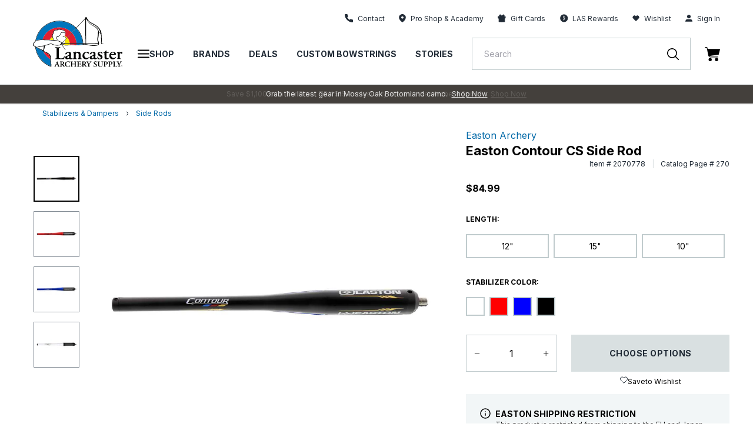

--- FILE ---
content_type: text/javascript; charset=utf-8
request_url: https://lancasterarchery.com/products/easton-contour-cs-side-rod.js
body_size: 1503
content:
{"id":6725239767226,"title":"Easton Contour CS Side Rod","handle":"easton-contour-cs-side-rod","description":"\u003cdiv data-content-type=\"row\" data-appearance=\"contained\" data-element=\"main\"\u003e\u003cdiv data-enable-parallax=\"0\" data-parallax-speed=\"0.5\" data-background-images=\"{}\" data-background-type=\"image\" data-video-loop=\"true\" data-video-play-only-visible=\"true\" data-video-lazy-load=\"true\" data-video-fallback-src=\"\" data-element=\"inner\" style=\"justify-content: flex-start; display: flex; flex-direction: column; background-position: left top; background-size: cover; background-repeat: no-repeat; background-attachment: scroll; border-style: none; border-width: 1px; border-radius: 0px; margin: 0px 0px 10px; padding: 10px;\"\u003e\u003cdiv data-content-type=\"text\" data-appearance=\"default\" data-element=\"main\" style=\"border-style: none; border-width: 1px; border-radius: 0px; margin: 0px; padding: 0px;\"\u003e\u003cul\u003e \u003cli\u003eContour CS is quickly becoming a favorite of champions\u003c\/li\u003e \u003cli\u003eFeatures the most extreme stiffness to weight ratio Easton has ever developed for a stabilizer\u003c\/li\u003e \u003cli\u003eDesigned with aerospace-grade graphite fiber\u003c\/li\u003e \u003cli\u003eContour CS is optimized for shooters looking for the stiffest possible stabilizer with superior hold and wind-cheating slim profile\u003c\/li\u003e \u003cli\u003eAllows for a more solid hold and the most advanced stabilizer Easton has ever developed\u003c\/li\u003e \u003cli\u003eCompatible with 5\/16\"-24 weight systems\u003c\/li\u003e \u003cli\u003eLength: 10\" (2.5 oz), 12\" (2.6 oz.), 15\" (2.85 oz.)\u003c\/li\u003e \u003c\/ul\u003e\u003c\/div\u003e\u003c\/div\u003e\u003c\/div\u003e","published_at":"2024-05-26T10:29:02-04:00","created_at":"2021-07-01T16:54:52-04:00","vendor":"Easton Archery","type":"Bow Accessories","tags":["Archery Style: 3D Archery","Archery Style: Compound Target","brand: Easton Archery","category:Bow Accessories\u003eStabilizers \u0026 Dampers\u003eSide Rods","collection:Bow Accessories\u003eStabilizers \u0026 Dampers","prop_65_warning","sku:2070778"],"price":8499,"price_min":8499,"price_max":8499,"available":true,"price_varies":false,"compare_at_price":null,"compare_at_price_min":0,"compare_at_price_max":0,"compare_at_price_varies":false,"variants":[{"id":39996631482554,"title":"12\" \/ White","option1":"12\"","option2":"White","option3":null,"sku":"20707780101","requires_shipping":true,"taxable":true,"featured_image":{"id":36868006084794,"product_id":6725239767226,"position":4,"created_at":"2024-12-20T14:11:29-05:00","updated_at":"2024-12-20T14:11:31-05:00","alt":null,"width":1500,"height":1500,"src":"https:\/\/cdn.shopify.com\/s\/files\/1\/0550\/8654\/7130\/files\/2070778_white.jpg?v=1734721891","variant_ids":[39996631482554,39996631515322,39996631548090]},"available":true,"name":"Easton Contour CS Side Rod - 12\" \/ White","public_title":"12\" \/ White","options":["12\"","White"],"price":8499,"weight":145,"compare_at_price":null,"inventory_management":"shopify","barcode":"723560267675","featured_media":{"alt":null,"id":28707915628730,"position":4,"preview_image":{"aspect_ratio":1.0,"height":1500,"width":1500,"src":"https:\/\/cdn.shopify.com\/s\/files\/1\/0550\/8654\/7130\/files\/2070778_white.jpg?v=1734721891"}},"quantity_rule":{"min":1,"max":null,"increment":1},"quantity_price_breaks":[],"requires_selling_plan":false,"selling_plan_allocations":[]},{"id":39996631515322,"title":"15\" \/ White","option1":"15\"","option2":"White","option3":null,"sku":"20707780102","requires_shipping":true,"taxable":true,"featured_image":{"id":36868006084794,"product_id":6725239767226,"position":4,"created_at":"2024-12-20T14:11:29-05:00","updated_at":"2024-12-20T14:11:31-05:00","alt":null,"width":1500,"height":1500,"src":"https:\/\/cdn.shopify.com\/s\/files\/1\/0550\/8654\/7130\/files\/2070778_white.jpg?v=1734721891","variant_ids":[39996631482554,39996631515322,39996631548090]},"available":true,"name":"Easton Contour CS Side Rod - 15\" \/ White","public_title":"15\" \/ White","options":["15\"","White"],"price":8499,"weight":145,"compare_at_price":null,"inventory_management":"shopify","barcode":"723560267668","featured_media":{"alt":null,"id":28707915628730,"position":4,"preview_image":{"aspect_ratio":1.0,"height":1500,"width":1500,"src":"https:\/\/cdn.shopify.com\/s\/files\/1\/0550\/8654\/7130\/files\/2070778_white.jpg?v=1734721891"}},"quantity_rule":{"min":1,"max":null,"increment":1},"quantity_price_breaks":[],"requires_selling_plan":false,"selling_plan_allocations":[]},{"id":39996631548090,"title":"10\" \/ White","option1":"10\"","option2":"White","option3":null,"sku":"20707780103","requires_shipping":true,"taxable":true,"featured_image":{"id":36868006084794,"product_id":6725239767226,"position":4,"created_at":"2024-12-20T14:11:29-05:00","updated_at":"2024-12-20T14:11:31-05:00","alt":null,"width":1500,"height":1500,"src":"https:\/\/cdn.shopify.com\/s\/files\/1\/0550\/8654\/7130\/files\/2070778_white.jpg?v=1734721891","variant_ids":[39996631482554,39996631515322,39996631548090]},"available":true,"name":"Easton Contour CS Side Rod - 10\" \/ White","public_title":"10\" \/ White","options":["10\"","White"],"price":8499,"weight":145,"compare_at_price":null,"inventory_management":"shopify","barcode":"723560302642","featured_media":{"alt":null,"id":28707915628730,"position":4,"preview_image":{"aspect_ratio":1.0,"height":1500,"width":1500,"src":"https:\/\/cdn.shopify.com\/s\/files\/1\/0550\/8654\/7130\/files\/2070778_white.jpg?v=1734721891"}},"quantity_rule":{"min":1,"max":null,"increment":1},"quantity_price_breaks":[],"requires_selling_plan":false,"selling_plan_allocations":[]},{"id":39996631580858,"title":"12\" \/ Red","option1":"12\"","option2":"Red","option3":null,"sku":"20707780201","requires_shipping":true,"taxable":true,"featured_image":{"id":36868005986490,"product_id":6725239767226,"position":2,"created_at":"2024-12-20T14:11:29-05:00","updated_at":"2024-12-20T14:11:31-05:00","alt":null,"width":1500,"height":1500,"src":"https:\/\/cdn.shopify.com\/s\/files\/1\/0550\/8654\/7130\/files\/2070778_red.jpg?v=1734721891","variant_ids":[39996631580858,39996631613626,39996631646394]},"available":true,"name":"Easton Contour CS Side Rod - 12\" \/ Red","public_title":"12\" \/ Red","options":["12\"","Red"],"price":8499,"weight":145,"compare_at_price":null,"inventory_management":"shopify","barcode":"723560286041","featured_media":{"alt":null,"id":28707915563194,"position":2,"preview_image":{"aspect_ratio":1.0,"height":1500,"width":1500,"src":"https:\/\/cdn.shopify.com\/s\/files\/1\/0550\/8654\/7130\/files\/2070778_red.jpg?v=1734721891"}},"quantity_rule":{"min":1,"max":null,"increment":1},"quantity_price_breaks":[],"requires_selling_plan":false,"selling_plan_allocations":[]},{"id":39996631613626,"title":"15\" \/ Red","option1":"15\"","option2":"Red","option3":null,"sku":"20707780202","requires_shipping":true,"taxable":true,"featured_image":{"id":36868005986490,"product_id":6725239767226,"position":2,"created_at":"2024-12-20T14:11:29-05:00","updated_at":"2024-12-20T14:11:31-05:00","alt":null,"width":1500,"height":1500,"src":"https:\/\/cdn.shopify.com\/s\/files\/1\/0550\/8654\/7130\/files\/2070778_red.jpg?v=1734721891","variant_ids":[39996631580858,39996631613626,39996631646394]},"available":true,"name":"Easton Contour CS Side Rod - 15\" \/ Red","public_title":"15\" \/ Red","options":["15\"","Red"],"price":8499,"weight":145,"compare_at_price":null,"inventory_management":"shopify","barcode":"723560286010","featured_media":{"alt":null,"id":28707915563194,"position":2,"preview_image":{"aspect_ratio":1.0,"height":1500,"width":1500,"src":"https:\/\/cdn.shopify.com\/s\/files\/1\/0550\/8654\/7130\/files\/2070778_red.jpg?v=1734721891"}},"quantity_rule":{"min":1,"max":null,"increment":1},"quantity_price_breaks":[],"requires_selling_plan":false,"selling_plan_allocations":[]},{"id":39996631646394,"title":"10\" \/ Red","option1":"10\"","option2":"Red","option3":null,"sku":"20707780203","requires_shipping":true,"taxable":true,"featured_image":{"id":36868005986490,"product_id":6725239767226,"position":2,"created_at":"2024-12-20T14:11:29-05:00","updated_at":"2024-12-20T14:11:31-05:00","alt":null,"width":1500,"height":1500,"src":"https:\/\/cdn.shopify.com\/s\/files\/1\/0550\/8654\/7130\/files\/2070778_red.jpg?v=1734721891","variant_ids":[39996631580858,39996631613626,39996631646394]},"available":true,"name":"Easton Contour CS Side Rod - 10\" \/ Red","public_title":"10\" \/ Red","options":["10\"","Red"],"price":8499,"weight":145,"compare_at_price":null,"inventory_management":"shopify","barcode":"723560302659","featured_media":{"alt":null,"id":28707915563194,"position":2,"preview_image":{"aspect_ratio":1.0,"height":1500,"width":1500,"src":"https:\/\/cdn.shopify.com\/s\/files\/1\/0550\/8654\/7130\/files\/2070778_red.jpg?v=1734721891"}},"quantity_rule":{"min":1,"max":null,"increment":1},"quantity_price_breaks":[],"requires_selling_plan":false,"selling_plan_allocations":[]},{"id":39996631679162,"title":"12\" \/ Blue","option1":"12\"","option2":"Blue","option3":null,"sku":"20707780301","requires_shipping":true,"taxable":true,"featured_image":{"id":36868006052026,"product_id":6725239767226,"position":3,"created_at":"2024-12-20T14:11:29-05:00","updated_at":"2024-12-20T14:11:31-05:00","alt":null,"width":1500,"height":1500,"src":"https:\/\/cdn.shopify.com\/s\/files\/1\/0550\/8654\/7130\/files\/2070778_blue.jpg?v=1734721891","variant_ids":[39996631679162,39996631711930,39996631744698]},"available":true,"name":"Easton Contour CS Side Rod - 12\" \/ Blue","public_title":"12\" \/ Blue","options":["12\"","Blue"],"price":8499,"weight":145,"compare_at_price":null,"inventory_management":"shopify","barcode":"723560286065","featured_media":{"alt":null,"id":28707915595962,"position":3,"preview_image":{"aspect_ratio":1.0,"height":1500,"width":1500,"src":"https:\/\/cdn.shopify.com\/s\/files\/1\/0550\/8654\/7130\/files\/2070778_blue.jpg?v=1734721891"}},"quantity_rule":{"min":1,"max":null,"increment":1},"quantity_price_breaks":[],"requires_selling_plan":false,"selling_plan_allocations":[]},{"id":39996631711930,"title":"15\" \/ Blue","option1":"15\"","option2":"Blue","option3":null,"sku":"20707780302","requires_shipping":true,"taxable":true,"featured_image":{"id":36868006052026,"product_id":6725239767226,"position":3,"created_at":"2024-12-20T14:11:29-05:00","updated_at":"2024-12-20T14:11:31-05:00","alt":null,"width":1500,"height":1500,"src":"https:\/\/cdn.shopify.com\/s\/files\/1\/0550\/8654\/7130\/files\/2070778_blue.jpg?v=1734721891","variant_ids":[39996631679162,39996631711930,39996631744698]},"available":true,"name":"Easton Contour CS Side Rod - 15\" \/ Blue","public_title":"15\" \/ Blue","options":["15\"","Blue"],"price":8499,"weight":145,"compare_at_price":null,"inventory_management":"shopify","barcode":"723560286034","featured_media":{"alt":null,"id":28707915595962,"position":3,"preview_image":{"aspect_ratio":1.0,"height":1500,"width":1500,"src":"https:\/\/cdn.shopify.com\/s\/files\/1\/0550\/8654\/7130\/files\/2070778_blue.jpg?v=1734721891"}},"quantity_rule":{"min":1,"max":null,"increment":1},"quantity_price_breaks":[],"requires_selling_plan":false,"selling_plan_allocations":[]},{"id":39996631744698,"title":"10\" \/ Blue","option1":"10\"","option2":"Blue","option3":null,"sku":"20707780303","requires_shipping":true,"taxable":true,"featured_image":{"id":36868006052026,"product_id":6725239767226,"position":3,"created_at":"2024-12-20T14:11:29-05:00","updated_at":"2024-12-20T14:11:31-05:00","alt":null,"width":1500,"height":1500,"src":"https:\/\/cdn.shopify.com\/s\/files\/1\/0550\/8654\/7130\/files\/2070778_blue.jpg?v=1734721891","variant_ids":[39996631679162,39996631711930,39996631744698]},"available":true,"name":"Easton Contour CS Side Rod - 10\" \/ Blue","public_title":"10\" \/ Blue","options":["10\"","Blue"],"price":8499,"weight":145,"compare_at_price":null,"inventory_management":"shopify","barcode":"723560302666","featured_media":{"alt":null,"id":28707915595962,"position":3,"preview_image":{"aspect_ratio":1.0,"height":1500,"width":1500,"src":"https:\/\/cdn.shopify.com\/s\/files\/1\/0550\/8654\/7130\/files\/2070778_blue.jpg?v=1734721891"}},"quantity_rule":{"min":1,"max":null,"increment":1},"quantity_price_breaks":[],"requires_selling_plan":false,"selling_plan_allocations":[]},{"id":39996631777466,"title":"15\" \/ Yellow","option1":"15\"","option2":"Yellow","option3":null,"sku":"20707780402","requires_shipping":true,"taxable":true,"featured_image":null,"available":false,"name":"Easton Contour CS Side Rod - 15\" \/ Yellow","public_title":"15\" \/ Yellow","options":["15\"","Yellow"],"price":8499,"weight":145,"compare_at_price":null,"inventory_management":"shopify","barcode":"723560286027","quantity_rule":{"min":1,"max":null,"increment":1},"quantity_price_breaks":[],"requires_selling_plan":false,"selling_plan_allocations":[]},{"id":39996631810234,"title":"12\" \/ Black","option1":"12\"","option2":"Black","option3":null,"sku":"20707780501","requires_shipping":true,"taxable":true,"featured_image":{"id":36868006019258,"product_id":6725239767226,"position":1,"created_at":"2024-12-20T14:11:29-05:00","updated_at":"2024-12-20T14:11:31-05:00","alt":null,"width":1500,"height":1500,"src":"https:\/\/cdn.shopify.com\/s\/files\/1\/0550\/8654\/7130\/files\/2070778_black.jpg?v=1734721891","variant_ids":[39996631810234,39996631843002,39996631875770]},"available":true,"name":"Easton Contour CS Side Rod - 12\" \/ Black","public_title":"12\" \/ Black","options":["12\"","Black"],"price":8499,"weight":145,"compare_at_price":null,"inventory_management":"shopify","barcode":"723560302956","featured_media":{"alt":null,"id":28707915530426,"position":1,"preview_image":{"aspect_ratio":1.0,"height":1500,"width":1500,"src":"https:\/\/cdn.shopify.com\/s\/files\/1\/0550\/8654\/7130\/files\/2070778_black.jpg?v=1734721891"}},"quantity_rule":{"min":1,"max":null,"increment":1},"quantity_price_breaks":[],"requires_selling_plan":false,"selling_plan_allocations":[]},{"id":39996631843002,"title":"15\" \/ Black","option1":"15\"","option2":"Black","option3":null,"sku":"20707780502","requires_shipping":true,"taxable":true,"featured_image":{"id":36868006019258,"product_id":6725239767226,"position":1,"created_at":"2024-12-20T14:11:29-05:00","updated_at":"2024-12-20T14:11:31-05:00","alt":null,"width":1500,"height":1500,"src":"https:\/\/cdn.shopify.com\/s\/files\/1\/0550\/8654\/7130\/files\/2070778_black.jpg?v=1734721891","variant_ids":[39996631810234,39996631843002,39996631875770]},"available":true,"name":"Easton Contour CS Side Rod - 15\" \/ Black","public_title":"15\" \/ Black","options":["15\"","Black"],"price":8499,"weight":145,"compare_at_price":null,"inventory_management":"shopify","barcode":"723560303168","featured_media":{"alt":null,"id":28707915530426,"position":1,"preview_image":{"aspect_ratio":1.0,"height":1500,"width":1500,"src":"https:\/\/cdn.shopify.com\/s\/files\/1\/0550\/8654\/7130\/files\/2070778_black.jpg?v=1734721891"}},"quantity_rule":{"min":1,"max":null,"increment":1},"quantity_price_breaks":[],"requires_selling_plan":false,"selling_plan_allocations":[]},{"id":39996631875770,"title":"10\" \/ Black","option1":"10\"","option2":"Black","option3":null,"sku":"20707780503","requires_shipping":true,"taxable":true,"featured_image":{"id":36868006019258,"product_id":6725239767226,"position":1,"created_at":"2024-12-20T14:11:29-05:00","updated_at":"2024-12-20T14:11:31-05:00","alt":null,"width":1500,"height":1500,"src":"https:\/\/cdn.shopify.com\/s\/files\/1\/0550\/8654\/7130\/files\/2070778_black.jpg?v=1734721891","variant_ids":[39996631810234,39996631843002,39996631875770]},"available":true,"name":"Easton Contour CS Side Rod - 10\" \/ Black","public_title":"10\" \/ Black","options":["10\"","Black"],"price":8499,"weight":145,"compare_at_price":null,"inventory_management":"shopify","barcode":"723560302673","featured_media":{"alt":null,"id":28707915530426,"position":1,"preview_image":{"aspect_ratio":1.0,"height":1500,"width":1500,"src":"https:\/\/cdn.shopify.com\/s\/files\/1\/0550\/8654\/7130\/files\/2070778_black.jpg?v=1734721891"}},"quantity_rule":{"min":1,"max":null,"increment":1},"quantity_price_breaks":[],"requires_selling_plan":false,"selling_plan_allocations":[]}],"images":["\/\/cdn.shopify.com\/s\/files\/1\/0550\/8654\/7130\/files\/2070778_black.jpg?v=1734721891","\/\/cdn.shopify.com\/s\/files\/1\/0550\/8654\/7130\/files\/2070778_red.jpg?v=1734721891","\/\/cdn.shopify.com\/s\/files\/1\/0550\/8654\/7130\/files\/2070778_blue.jpg?v=1734721891","\/\/cdn.shopify.com\/s\/files\/1\/0550\/8654\/7130\/files\/2070778_white.jpg?v=1734721891"],"featured_image":"\/\/cdn.shopify.com\/s\/files\/1\/0550\/8654\/7130\/files\/2070778_black.jpg?v=1734721891","options":[{"name":"Length","position":1,"values":["12\"","15\"","10\""]},{"name":"Stabilizer Color","position":2,"values":["White","Red","Blue","Yellow","Black"]}],"url":"\/products\/easton-contour-cs-side-rod","media":[{"alt":null,"id":28707915530426,"position":1,"preview_image":{"aspect_ratio":1.0,"height":1500,"width":1500,"src":"https:\/\/cdn.shopify.com\/s\/files\/1\/0550\/8654\/7130\/files\/2070778_black.jpg?v=1734721891"},"aspect_ratio":1.0,"height":1500,"media_type":"image","src":"https:\/\/cdn.shopify.com\/s\/files\/1\/0550\/8654\/7130\/files\/2070778_black.jpg?v=1734721891","width":1500},{"alt":null,"id":28707915563194,"position":2,"preview_image":{"aspect_ratio":1.0,"height":1500,"width":1500,"src":"https:\/\/cdn.shopify.com\/s\/files\/1\/0550\/8654\/7130\/files\/2070778_red.jpg?v=1734721891"},"aspect_ratio":1.0,"height":1500,"media_type":"image","src":"https:\/\/cdn.shopify.com\/s\/files\/1\/0550\/8654\/7130\/files\/2070778_red.jpg?v=1734721891","width":1500},{"alt":null,"id":28707915595962,"position":3,"preview_image":{"aspect_ratio":1.0,"height":1500,"width":1500,"src":"https:\/\/cdn.shopify.com\/s\/files\/1\/0550\/8654\/7130\/files\/2070778_blue.jpg?v=1734721891"},"aspect_ratio":1.0,"height":1500,"media_type":"image","src":"https:\/\/cdn.shopify.com\/s\/files\/1\/0550\/8654\/7130\/files\/2070778_blue.jpg?v=1734721891","width":1500},{"alt":null,"id":28707915628730,"position":4,"preview_image":{"aspect_ratio":1.0,"height":1500,"width":1500,"src":"https:\/\/cdn.shopify.com\/s\/files\/1\/0550\/8654\/7130\/files\/2070778_white.jpg?v=1734721891"},"aspect_ratio":1.0,"height":1500,"media_type":"image","src":"https:\/\/cdn.shopify.com\/s\/files\/1\/0550\/8654\/7130\/files\/2070778_white.jpg?v=1734721891","width":1500}],"requires_selling_plan":false,"selling_plan_groups":[]}

--- FILE ---
content_type: text/javascript
request_url: https://snapui.searchspring.io/uh7c20/bundle.chunk.4a39f96b.543.js
body_size: 5220
content:
"use strict";(globalThis.productionBundleChunks=globalThis.productionBundleChunks||[]).push([[543],{418(e,t,n){n.d(t,{_:()=>d});var r=n(4247),s=n(7950),i=n(6247),l=n.n(i),o=n(8157),a=n(6858),c=n(1739);const u=function(e){let{width:t}=e;return(0,s.AH)({height:"100%",display:"flex",flexDirection:"column",justifyContent:"center",alignItems:"center",width:t,"&.ss__inline-banner--grid":{flexDirection:"column"},"&.ss__inline-banner--list":{flexDirection:"row",display:"block",width:"100%"},"& iframe":{maxWidth:"100%"}})};function d(e){const t=(0,a.a)(),n={layout:c.PE.GRID,width:"auto",...t?.components?.inlineBanner,...e,...e.theme?.components?.inlineBanner},{banner:i,disableStyles:d,className:m,width:g,layout:f,onClick:p,style:_}=n,b={};return d?_&&(b.css=[_]):b.css=[u({width:g}),_],i&&i.value?(0,s.Y)(o._,null,(0,s.Y)("div",{onClick:function(e){p&&p(e,i)},className:l()("ss__inline-banner",`ss__inline-banner--${f}`,m),...b,dangerouslySetInnerHTML:{__html:i.value}})):(0,s.Y)(r.FK,null)}},1561(e,t,n){function r(e){if("string"!=typeof e)return e;let t=e.toLowerCase();return t=t.replace(/[^\w\s]/g,"").trim(),t=t.replace(/\s/g,"-"),t}n.d(t,{p:()=>r})},1739(e,t,n){var r,s,i;n.d(t,{PE:()=>r,QK:()=>i}),function(e){e.GRID="grid",e.LIST="list"}(r||(r={})),function(e){e.VALUE="value",e.RANGE="range",e.RANGE_BUCKETS="range-buckets"}(s||(s={})),function(e){e.GRID="grid",e.PALETTE="palette",e.LIST="list",e.SLIDER="slider",e.HIERARCHY="hierarchy"}(i||(i={}))},2843(e,t,n){n.d(t,{Q:()=>B});var r=n(4247),s=n(6804),i=n(7950),l=n(6247),o=n.n(l),a=n(1811),c=n(6858),u=n(8157);const d=function(e){let{visibility:t}=e;return(0,i.AH)({display:"flex",flexDirection:"column",justifyContent:"center",height:"auto","& img":{visibility:t,flexShrink:"0",objectFit:"contain",maxWidth:"100%",maxHeight:"100%"}})};function m(e){const t=(0,c.a)(),n={fallback:"//cdn.searchspring.net/ajax_search/img/default_image.png",lazy:!0,...t?.components?.image,...e,...e.theme?.components?.image},{alt:r,src:s,fallback:l,hoverSrc:m,lazy:g,onMouseOver:f,onMouseOut:p,onError:_,onLoad:b,onClick:h,disableStyles:y,className:v,style:x}=n,[w,Y]=(0,a.J0)("hidden"),[S,N]=(0,a.J0)(!1),k=(0,a.li)("");(0,a.vJ)(function(){k.current=s}),k.current&&k.current!=s&&Y("hidden");const T={};return y?x&&(T.css=[x]):T.css=[d({visibility:w}),x],(0,i.Y)(u._,null,(0,i.Y)("div",{...T,className:o()("ss__image",v)},(0,i.Y)("img",{src:(S?m:s)||l,alt:r,title:r,loading:g?"lazy":void 0,onLoad:function(e){Y("visible"),b&&b(e)},onClick:function(e){return h&&h(e)},onError:function(e){e.target.src=l||"",_&&_(e)},onMouseOver:function(e){m&&N(!0),f&&f(e)},onMouseOut:function(e){m&&N(!1),p&&p(e)}})))}var g=n(4562),f=n(9584),p=n(9096),_=n(3271),b=n(1739);const h=function(e){return(0,i.AH)({display:"inline-block",boxSizing:"border-box",padding:"0.3em 0.9em",color:e.colorText,textOverflow:"ellipsis",whiteSpace:"nowrap",overflow:"hidden",maxWidth:"100%"})},y=(0,s.PA)(function(e){const t=(0,c.a)(),n={colorText:"#000000",...t?.components?.badgeText,...e,...e.theme?.components?.badgeText},{value:s,disableStyles:l,tag:a,className:d,style:m}=n,g={};return l?m&&(g.css=[m]):g.css=[h(n),m],s?(0,i.Y)(u._,null,(0,i.Y)("div",{...g,className:o()("ss__badge-text",`ss__badge-text--${a}`,d)},(0,i.Y)("span",{className:"ss__badge-text__value"},s))):(0,i.Y)(r.FK,null)}),v=function(e){return(0,i.AH)({display:"inline-block",boxSizing:"border-box",padding:"0.3em 0.9em",background:e.color,color:e.colorText,textOverflow:"ellipsis",whiteSpace:"nowrap",overflow:"hidden",maxWidth:"100%",borderRadius:"1em"})},x=(0,s.PA)(function(e){const t=(0,c.a)(),n={color:"rgba(58, 35, 173, 1)",colorText:"#fff",...t?.components?.badgePill,...e,...e.theme?.components?.badgePill},{value:s,disableStyles:l,tag:a,className:d,style:m}=n,g={};return l?m&&(g.css=[m]):g.css=[v(n),m],s?(0,i.Y)(u._,null,(0,i.Y)("div",{...g,className:o()("ss__badge-pill",`ss__badge-pill--${a}`,d)},(0,i.Y)("span",{className:"ss__badge-pill__value"},s))):(0,i.Y)(r.FK,null)}),w=function(e){return(0,i.AH)({display:"inline-block",boxSizing:"border-box",padding:"0.3em 0.9em",background:e.color,color:e.colorText,textOverflow:"ellipsis",whiteSpace:"nowrap",overflow:"hidden",maxWidth:"100%"})},Y=(0,s.PA)(function(e){const t=(0,c.a)(),n={color:"rgba(58, 35, 173, 1)",colorText:"#fff",...t?.components?.badgeRectangle,...e,...e.theme?.components?.badgeRectangle},{value:s,disableStyles:l,tag:a,className:d,style:m}=n,g={};return l?m&&(g.css=[m]):g.css=[w(n),m],s?(0,i.Y)(u._,null,(0,i.Y)("div",{...g,className:o()("ss__badge-rectangle",`ss__badge-rectangle--${a}`,d)},(0,i.Y)("span",{className:"ss__badge-rectangle__value"},s))):(0,i.Y)(r.FK,null)}),S=(0,s.PA)(function(e){const t=(0,c.a)(),n={...t?.components?.badgeImage,...e,...e.theme?.components?.badgeImage},{label:s,url:l,tag:a,disableStyles:d,className:m,style:g}=n,f={};return d?g&&(f.css=[g]):f.css=[(0,i.AH)({maxHeight:"100%",maxWidth:"100%"}),g],l?(0,i.Y)(u._,null,(0,i.Y)("img",{...f,className:o()("ss__badge-image",`ss__badge-image--${a}`,m),alt:s||`${a} badge`,src:l})):(0,i.Y)(r.FK,null)}),N={BadgeText:function(){return y},BadgePill:function(){return x},BadgeRectangle:function(){return Y},BadgeImage:function(){return S}},k=function(e,t){const[n,r]=(0,a.J0)(void 0);return(0,a.vJ)(function(){const n=e[t];if(n&&"function"==typeof n){const e=n();e instanceof Promise?e.then(function(e){r(function(){return e})}):r(function(){return e})}},[]),n},T=function(e){let{}=e;return(0,i.AH)({display:"flex",justifyContent:"center",alignItems:"center",gap:"5px"})},A=(0,s.PA)(function(e){const t=(0,c.a)(),n={tag:"callout",limit:1,...t?.components?.calloutBadge,...e,...e.theme?.components?.calloutBadge},{result:s,tag:l,renderEmpty:a,limit:d,disableStyles:m,className:g,style:f}=n,p={},_={...N,...n.componentMap};m?f&&(p.css=[f]):p.css=[T(n),f];const b=s?.badges?.atLocation(l).slice(0,d);return a||b?.length?(0,i.Y)(u._,null,(0,i.Y)("div",{...p,className:o()("ss__callout-badge",`ss__callout-badge--${l?.replace("/","-")}`,g)},b.map(function(e){const t=k(_,e.component);return t?(0,i.Y)(t,{...e,...e.parameters}):(0,i.Y)(r.FK,null)}))):(0,i.Y)(r.FK,null)}),P=function(e){let{grid:t}=e,n={};if(t?.length&&t[0]?.length){const e=t.map(function(e){return`"${e.join(" ")}"`}).join(" ");n={gridTemplateColumns:`repeat(${t[0].length}, minmax(0, 1fr))`,gridTemplateRows:`repeat(${t.length}, minmax(0, 1fr))`,gridTemplateAreas:e}}return(0,i.AH)({position:"relative","& .ss__overlay-badge__grid-wrapper":{pointerEvents:"none",display:"grid",position:"absolute",top:0,right:0,bottom:0,left:0,...n}})},I=function(e){let{index:t,top:n,bottom:r,section:s,tag:l}=e;return(0,i.AH)({position:"relative",display:"flex",flexDirection:"column",alignItems:"right"==s?"flex-end":"flex-start",justifyContent:n||r?r&&!n?"flex-end":"flex-start":"center",gap:"0.5em",gridArea:l,boxSizing:"border-box",zIndex:Math.max(100-t,1),width:"100%",height:"100%"})},O=(0,s.PA)(function(e){const t=(0,c.a)(),n={limit:1,...t?.components?.overlayBadge,...e,...e.theme?.components?.overlayBadge},{result:s,children:l,controller:a,renderEmpty:d,limit:m,disableStyles:g,className:f,style:p}=n,_={};if(!l)return a?.log?.warn("OverlayBadge component must have children"),(0,i.Y)(r.FK,null);const b=a?.store?.meta,h="overlay",y=b?.badges?.groups?.[h]?.grid,v={...N,...n.componentMap},x=b?.badges?.groups?.[h]?.sections,w=x?.map(function(e){const t=b?.data?.badges?.locations[e],n=t?.map(function(n,r){return{tag:n.tag,name:n.name,top:0==r,bottom:r==t.length-1,badges:s?.badges?.atLocation(`${e}/${n.tag}`).slice(0,m)}}).filter(function(e){return e.badges.length});return{section:e,slots:n}}).filter(function(e){return e.slots?.length});return g?p&&(_.css=[p]):_.css=[P({...n,grid:y}),p],d||w?.length?(0,i.Y)(u._,null,(0,i.Y)("div",{..._,className:o()("ss__overlay-badge",f)},(0,i.Y)("div",{className:"ss__overlay-badge__grid-wrapper"},w.map(function(e,t){return e.slots?.map(function(n){return(0,i.Y)("div",{className:o()("ss__overlay-badge__grid-wrapper__slot",`ss__overlay-badge__grid-wrapper__slot--${n.tag}`),css:[I({tag:n.tag,section:e.section,index:t,top:n.top,bottom:n.bottom})]},n.badges.map(function(e){const t=k(v,e.component);return t?(0,i.Y)(t,{...e,...e.parameters}):(0,i.Y)(r.FK,null)}))})})),l)):(0,i.Y)(r.FK,null,l)}),B=(0,s.PA)(function(e){const t=(0,c.a)(),n={layout:b.PE.GRID,...t?.components?.result,...e,...e.theme?.components?.result},{trackingRef:s,result:l,hideBadge:a,hideTitle:d,hidePricing:h,hideImage:y,detailSlot:v,fallback:x,disableStyles:w,className:Y,layout:S,onClick:N,style:k,controller:T}=n,P=l?.display?.mappings.core||l?.mappings?.core,I={className:"ss__result__price",...t?.components?.price,...(0,f.s)({disableStyles:w}),theme:n.theme},B={className:"ss__result__callout-badge",...t?.components?.calloutBadge,...(0,f.s)({disableStyles:w,result:l}),theme:n.theme},E={className:"ss__result__overlay-badge",...t?.components?.overlayBadge,...(0,f.s)({disableStyles:w,result:l}),theme:n.theme},D={className:"ss__result__image",alt:P?.name,src:P?.imageUrl,...t?.components?.image,...(0,f.s)({disableStyles:w,fallback:x}),theme:n?.theme};let L=P?.name;n.truncateTitle&&(L=_.x(P?.name||"",n.truncateTitle.limit,n.truncateTitle.append));const K={};return w?k&&(K.css=[k]):K.css=[(0,i.AH)({"&.ss__result--grid":{display:"flex",flexDirection:"column",height:"100%","& .ss__result__image-wrapper":{flex:"1 0 auto",minHeight:"0%"}},"&.ss__result--list":{display:"flex",flexDirection:"row","& .ss__result__image-wrapper":{flex:"0 0 33%"},"& .ss__result__details":{flex:"1 1 auto",textAlign:"left",marginLeft:"20px",padding:0}},"& .ss__result__image-wrapper":{position:"relative","& .ss__result__badge":{background:"rgba(255, 255, 255, 0.5)",padding:"10px"}},"& .ss__result__details":{padding:"10px",textAlign:"center","& .ss__result__details__title":{marginBottom:"10px"},"& .ss__result__details__pricing":{marginBottom:"10px","& .ss__result__price":{fontSize:"1.2em"},"& .ss__price--strike":{fontSize:"80%"}},"& .ss__result__details__button":{marginBottom:"10px"}}}),k],P?(0,i.Y)(u._,null,(0,i.Y)("article",{...K,ref:s,className:o()("ss__result",`ss__result--${S}`,Y)},(0,i.Y)("div",{className:"ss__result__image-wrapper"},(0,i.Y)("a",{href:P.url,onClick:function(e){N&&N(e)}},!y&&(a?(0,i.Y)(m,{...D}):(0,i.Y)(O,{...E,controller:T},(0,i.Y)(m,{...D}))))),(0,i.Y)("div",{className:"ss__result__details"},!a&&(0,i.Y)(A,{...B,controller:T}),!d&&(0,i.Y)("div",{className:"ss__result__details__title"},(0,i.Y)("a",{href:P.url,onClick:function(e){N&&N(e)},dangerouslySetInnerHTML:{__html:L||""}})),!h&&(0,i.Y)("div",{className:"ss__result__details__pricing"},P.msrp&&P.price&&P.price<P.msrp?(0,i.Y)(r.FK,null,(0,i.Y)(g.g,{...I,value:P.msrp,lineThrough:!0})," ",(0,i.Y)(g.g,{...I,value:P.price})):(0,i.Y)(g.g,{...I,value:P.price})),(0,p.Y)(v,{result:l})))):(0,i.Y)(r.FK,null)})},3271(e,t,n){function r(e,t,n){if("string"!=typeof e||e.length<=t)return e;const r=e.lastIndexOf(" ",t),s=-1!=r?r:t-1;return e.substr(0,s)+(n||"")}n.d(t,{x:()=>r})},4562(e,t,n){n.d(t,{g:()=>u});var r=n(4247);var s=n(7950),i=n(6247),l=n.n(i),o=n(6858),a=n(8157);const c=function(e){let{theme:t}=e;return(0,s.AH)({color:t?.colors?.primary,"&.ss__price--strike":{textDecoration:"line-through",color:"initial"}})};function u(e){const t=(0,o.a)(),n={...t,...e.theme},i={symbol:"$",decimalPlaces:2,padDecimalPlaces:!0,thousandsSeparator:",",decimalSeparator:".",symbolAfter:!1,lineThrough:!1,...t?.components?.price,...e,...e.theme?.components?.price},{lineThrough:u,value:d,symbol:m,decimalPlaces:g,padDecimalPlaces:f,thousandsSeparator:p,decimalSeparator:_,symbolAfter:b,raw:h,disableStyles:y,className:v,style:x}=i,w=(S={symbol:"",decimalPlaces:g,padDecimalPlaces:f,thousandsSeparator:p,decimalSeparator:_},function(e,t){const n={symbol:"",decimalPlaces:3,padDecimalPlaces:!0,thousandsSeparator:"",decimalSeparator:".",symbolAfter:!1,...t};if("number"!=typeof e||Number.isNaN(e))return;const r=function(e,t){const n=e.toString(),r=n.indexOf("."),s=-1==r?n.length:1+r+(t||-1);return n.substr(0,s)}(e,n.decimalPlaces).split(".");r[0]=r[0].replace(/(\d)(?=(\d{3})+(?!\d))/g,"$1"+n.thousandsSeparator),n.decimalPlaces>0&&n.padDecimalPlaces&&(r[1]=(r[1]||"").padEnd(n.decimalPlaces,"0"));let s=r.join(n.decimalSeparator);return n.symbolAfter?s+=n.symbol:s=n.symbol+s,s}(+d,{symbol:"$",thousandsSeparator:",",decimalPlaces:2,...S})),Y={};var S;return y?x&&(Y.css=[x]):Y.css=[c({theme:n}),x],h?(0,s.Y)(r.FK,null,w):(0,s.Y)(a._,null,(0,s.Y)("span",{...Y,className:l()("ss__price",{"ss__price--strike":u},v)},m&&!b?(0,s.Y)("span",{className:"ss__price__symbol"},m):(0,s.Y)(r.FK,null),(0,s.Y)("span",{className:"ss__price__value"},w),m&&b?(0,s.Y)("span",{className:"ss__price__symbol"},m):(0,s.Y)(r.FK,null)))}},4794(e,t,n){n.d(t,{W:()=>l});var r=n(4247),s=n(7568),i=n(1811);function l(e){return function(t){const{controller:n,result:l,...o}=t;let a;if(n||console.warn("Warning: No controller provided to withTracking"),l||console.warn("Warning: No result provided to withTracking"),"search"===n?.type||"autocomplete"===n?.type){const e=n.urlManager;a=JSON.stringify({q:e.state.query,p:e.state.page,ps:e.state.pageSize,s:e.state.sort,f:e.state.filter})}else if("recommendation"===n?.type){const e=n.store;a=JSON.stringify({tag:e.profile?.tag,ids:e.results.map(function(e){return e.id}).join(",")})}const{ref:c,inViewport:u}=(0,s.Q)({resetKey:a});u&&"product"===l?.type&&n?.track.product.impression(l);const d=c.current;if(d){const e=(0,i.hb)(function(e){n?.track.product.click(e,l)},[]);d.setAttribute("sstracking","true"),d.removeEventListener("click",e),d.addEventListener("click",e)}const m={...o,controller:n,result:l,trackingRef:c};return(0,r.h)(e,{...m})}}},7568(e,t,n){n.d(t,{Q:()=>s});var r=n(1811);function s(e){const t=(0,r.li)(null),n=function(e){let t=arguments.length>1&&void 0!==arguments[1]?arguments[1]:{};const{rootMargin:n="0px",fireOnce:s=!1,threshold:i=0,minVisibleTime:l=0,resetKey:o}=t,[a,c]=(0,r.J0)(!1),u=(0,r.li)(null),d=(0,r.li)(null),m=(0,r.li)(o);return o!==m.current&&(c(!1),u.current&&(window.clearTimeout(u.current),u.current=null),d.current=null,m.current=o),(0,r.vJ)(function(){c(!1);let t=null;if(e.current)return t=new IntersectionObserver(function(n){let[r]=n;r.isIntersecting?l>0?(d.current=Date.now(),u.current&&window.clearTimeout(u.current),u.current=window.setTimeout(function(){c(!0),s&&e.current&&t&&t.unobserve(e.current)},l)):(c(!0),s&&e.current&&t&&t.unobserve(e.current)):(u.current&&window.clearTimeout(u.current),u.current=null,d.current=null,c(!1))},{rootMargin:n,threshold:i}),e.current&&t.observe(e.current),function(){c(!1),u.current&&window.clearTimeout(u.current),t&&e.current&&t.unobserve(e.current)}},[e,o]),a}(t,{...e,fireOnce:!0,threshold:.7,minVisibleTime:1e3});return{ref:t,inViewport:n}}},8927(e,t,n){n.d(t,{X:()=>a});var r=n(1811),s=Object.prototype.hasOwnProperty;function i(e,t,n){for(n of e.keys())if(l(n,t))return n}function l(e,t){var n,r,o;if(e===t)return!0;if(e&&t&&(n=e.constructor)===t.constructor){if(n===Date)return e.getTime()===t.getTime();if(n===RegExp)return e.toString()===t.toString();if(n===Array){if((r=e.length)===t.length)for(;r--&&l(e[r],t[r]););return-1===r}if(n===Set){if(e.size!==t.size)return!1;for(r of e){if((o=r)&&"object"==typeof o&&!(o=i(t,o)))return!1;if(!t.has(o))return!1}return!0}if(n===Map){if(e.size!==t.size)return!1;for(r of e){if((o=r[0])&&"object"==typeof o&&!(o=i(t,o)))return!1;if(!l(r[1],t.get(o)))return!1}return!0}if(n===ArrayBuffer)e=new Uint8Array(e),t=new Uint8Array(t);else if(n===DataView){if((r=e.byteLength)===t.byteLength)for(;r--&&e.getInt8(r)===t.getInt8(r););return-1===r}if(ArrayBuffer.isView(e)){if((r=e.byteLength)===t.byteLength)for(;r--&&e[r]===t[r];);return-1===r}if(!n||"object"==typeof e){for(n in r=0,e){if(s.call(e,n)&&++r&&!s.call(t,n))return!1;if(!(n in t)||!l(e[n],t[n]))return!1}return Object.keys(t).length===r}}return e!=e&&t!=t}function o(e){const t=(0,r.li)(e),n=(0,r.li)(0);return l(e,t.current)||(t.current=e,n.current+=1),(0,r.Kr)(function(){return t.current},[n.current])}function a(e){if(!e||!Object.keys(e).length)return;const[t,n]=(0,r.J0)(c(e));let s;const i=function(){s=u(function(){n(c(e))},50),window.addEventListener("resize",s)};var l,a;return(0,r.vJ)(function(){return i(),function(){return window.removeEventListener("resize",s)}},[]),l=function(){n(c(e)),i()},a=[e],(0,r.vJ)(l,[o(a)]),t}const c=function(e){let t;const n=window.innerWidth,r=Object.keys(e).map(function(e){return+e}).sort(function(e,t){return e-t}).map(function(t){return{[t]:e[t]}});if(r.length){for(let e=0;e<r.length;e++){const s=r[e],i=parseInt(Object.keys(s)[0]);if(e+1===r.length||0===e&&n<i){t=r[e][i];break}{const s=parseInt(Object.keys(r[e+1])[0]);if(n>=i&&n<s){t=r[e][i];break}}}return t}return t},u=function(e){let t,n=arguments.length>1&&void 0!==arguments[1]?arguments[1]:200;return function(){for(var r=arguments.length,s=new Array(r),i=0;i<r;i++)s[i]=arguments[i];clearTimeout(t),t=window.setTimeout(function(){e.apply(void 0,s)},n)}}},9096(e,t,n){n.d(t,{Y:()=>s});var r=n(4247);const s=function(e,t){if(e)return"string"==typeof e||"number"==typeof e||"boolean"==typeof e?e:Array.isArray(e)?e.map(function(e){return s(e,t)}):(0,r.Ob)(e,t)}}}]);

--- FILE ---
content_type: text/javascript
request_url: https://snapui.searchspring.io/uh7c20/bundle.js
body_size: 85365
content:
/*! For license information please see bundle.js.LICENSE.txt */
(()=>{var e,t,n={9(e,t,n){"use strict";n.d(t,{a3:()=>i});var r=n(7096);class i{constructor(e,t){var n=this;let i=arguments.length>2&&void 0!==arguments[2]?arguments[2]:{page:void 0,pageSize:void 0,totalResults:void 0,totalPages:void 0},o=arguments.length>3?arguments[3]:void 0;const a=e?.settings?.pagination;this.services=t,this.controllerConfig=e,this.page=i.page,this.pageSize=i.pageSize,this.totalResults=i.totalResults,this.defaultPageSize=o?.pagination?.defaultPageSize,this.totalPages=i.totalPages;const c=a?.pageSizeOptions||[{label:`Show ${this.defaultPageSize}`,value:this.defaultPageSize},{label:"Show "+2*this.defaultPageSize,value:2*this.defaultPageSize},{label:"Show "+3*this.defaultPageSize,value:3*this.defaultPageSize}];this.pageSizeOptions=c.filter(function(e){return e.value<=100}).map(function(e){return new s(n.services,n.pageSize,{label:e.label,value:e.value})}),(0,r.Gn)(this,{page:r.sH,pageSize:r.sH,totalResults:r.sH,totalPages:r.sH,begin:r.EW,end:r.EW,multiplePages:r.EW,current:r.EW,first:r.EW,last:r.EW,next:r.EW,previous:r.EW,getPages:r.XI,setPageSize:r.XI})}get begin(){return this.controllerConfig.settings?.infinite?1:this.pageSize*(this.page-1)+1}get end(){return this.pageSize*this.page>this.totalResults?this.totalResults:this.pageSize*this.page}get multiplePages(){return this.pageSize<this.totalResults}get current(){return new o(this.services,{number:this.page,active:!0})}get first(){return new o(this.services,{number:1,active:1==this.page})}get last(){return new o(this.services,{number:this.totalPages,active:this.totalPages==this.page})}get next(){if(this.page<this.totalPages)return new o(this.services,{number:this.page+1})}get previous(){if(this.page>1)return new o(this.services,{number:this.page-1})}getPages(){let e=arguments.length>0&&void 0!==arguments[0]?arguments[0]:5,t=arguments.length>1?arguments[1]:void 0;if(!Number.isInteger(e))return[];if(void 0!==t&&Number.isInteger(t))e=-Math.abs(e),t=Math.abs(t);else{const n=e-1;let r=this.page,i=this.page,s=i-r;do{if(s=i-r,i<this.totalPages&&i++,i-r>=n)break;r>1&&r--}while(s!=i-r&&i-r<n);e=r-this.page,t=i-this.page}const n=[];for(let r=this.page+e;r<=this.page+t;r++)r>0&&r<=this.totalPages&&n.push(new o(this.services,{number:r,active:r==this.page}));return n}setPageSize(e){e&&this.services.urlManager.remove("page").set("pageSize",e).go()}}class s{constructor(e,t,n){this.services=e,this.value=n.value,this.label=n.label,this.url=this.services?.urlManager.remove("page").set("pageSize",n.value),this.active=Boolean(t==n.value)}}class o{constructor(e,t){this.services=e,this.number=t.number,this.active=t.active||!1,this.url=this.services?.urlManager?.set("page",this.number),this.key=this.url.href}}},27(e,t,n){"use strict";n.d(t,{E:()=>s});var r=n(170),i=n(3127);class s{constructor(e,t){var n=this;this.config=e,this.services=t,this.config.url&&(this.services.urlManager=this.services.urlManager.withConfig(function(e){return{...e,urlRoot:n.config.url}})),Number.isInteger(this.config.max)||(this.config.max=25),this.storage=new r.t({type:"local",key:"ss-history"+(this.config.siteId?`-${this.config.siteId}`:"")}),0===this.config.max&&this.reset(),this.queries.length>this.config.max&&this.getStoredData().forEach(function(e,t){t>n.config.max-1&&n.remove(e)})}get queries(){var e=this;return this.getStoredData().map(function(t){return new i.X(e.services,t)})}save(e){if(this.config.max){const t=this.getStoredData(),n=t.indexOf(e);-1!=n&&t.splice(n,1),t.unshift(e),t.length>this.config.max&&t.pop(),this.storage.set("history",JSON.stringify(t))}}remove(e){const t=this.getStoredData(),n=t.indexOf(e);-1!=n&&(t.splice(n,1),this.storage.set("history",JSON.stringify(t)))}reset(){this.storage.clear()}getStoredData(e){const t=this.storage.get("history");if(t)try{const n=JSON.parse(t);if(Array.isArray(n))return e&&Number.isInteger(e)?n.slice(0,e):n}catch(e){this.reset()}return[]}}},170(e,t,n){"use strict";n.d(t,{t:()=>s});var r=n(3678);const i={cookies:n(7046).U};class s{constructor(e){if(this.type=null,this.expiration=31536e6,this.sameSite="Lax",this.key="ss-storage",this.cookieDomain="undefined"!=typeof window&&window.location.hostname&&"."+window.location.hostname.replace(/^www\./,"")||void 0,this.state={},e)switch(""!==e.key.trim()&&(this.key=e.key.trim()),e?.cookie?.expiration&&(this.expiration=e.cookie.expiration),e?.cookie?.sameSite&&(this.sameSite=e.cookie.sameSite),e.type){case o.session:this.type=r.o.storage?e.type:null,this.type&&(this.state=JSON.parse(window.sessionStorage.getItem(this.key)||"{}"),window.sessionStorage.setItem(this.key,JSON.stringify(this.state)));break;case o.local:this.type=r.o.storage?e.type:null,this.type&&(this.state=JSON.parse(window.localStorage.getItem(this.key)||"{}"),window.localStorage.setItem(this.key,JSON.stringify(this.state)));break;case o.cookie:if(r.o.cookies){this.type=e.type;const t=i.cookies.get(this.key);t&&(this.state=JSON.parse(t))}break;default:this.type=o.memory}}set(e,t){const n=e?.split(".");let r=this.state;n?.forEach(function(e,i){i==n.length-1?r[e]=t:r=r[e]=r[e]||{}});try{switch(this.type){case o.session:window.sessionStorage.setItem(this.key,JSON.stringify(this.state));break;case o.local:window.localStorage.setItem(this.key,JSON.stringify(this.state));break;case o.cookie:i.cookies.set(this.key,JSON.stringify(this.state),this.sameSite,this.expiration,this.cookieDomain)}}catch(e){console.warn(`something went wrong setting ${this.key} to ${this.type} storage`)}}get(e){switch(this.type){case o.session:const e=window.sessionStorage.getItem(this.key);this.state=e?JSON.parse(e):{};break;case o.local:const t=window.localStorage.getItem(this.key);this.state=t?JSON.parse(t):{};break;case o.cookie:const n=i.cookies.get(this.key);n&&(this.state=JSON.parse(n)||{})}const t=e?.split(".");if(!t?.length)return;let n=this.state;for(const e of t){if(!n||void 0===n[e])return void(n={});n=n[e]}return n}clear(){switch(this.type){case o.session:window.sessionStorage.removeItem(this.key);break;case o.local:window.localStorage.removeItem(this.key);break;case o.cookie:i.cookies.unset(this.key,this.cookieDomain)}this.state={}}}var o;!function(e){e.session="session",e.local="local",e.cookie="cookie",e.memory="memory"}(o||(o={}))},540(e){"use strict";e.exports=function(e){var t=document.createElement("style");return e.setAttributes(t,e.attributes),e.insert(t,e.options),t}},586(e,t,n){"use strict";function r(e){return null==(t=e)?t:{code:t.code};var t}function i(e){return null==(t=e)?t:{type:t.type,id:t.id};var t}function s(e){return null==(t=e)?t:{IP:t.iP,userAgent:t.userAgent,timestamp:t.timestamp,pageUrl:t.pageUrl,userId:t.userId,sessionId:t.sessionId,pageLoadId:t.pageLoadId,shopperId:t.shopperId,initiator:t.initiator,attribution:null==t.attribution?void 0:t.attribution.map(i),currency:r(t.currency),dev:t.dev};var t}function o(e){return null==(t=e)?t:{field:t.field,value:t.value};var t}function a(e){return null==(t=e)?t:{field:t.field,dir:t.dir};var t}function c(e){return null==(t=e)?t:{totalResults:t.totalResults,page:t.page,resultsPerPage:t.resultsPerPage};var t}function l(e){return null==(t=e)?t:{id:t.id,experimentId:t.experimentId,variationId:t.variationId};var t}function u(e){return null==(t=e)?t:{redirect:t.redirect,personalized:t.personalized,triggeredCampaigns:null==t.triggeredCampaigns?void 0:t.triggeredCampaigns.map(l)};var t}function d(e){return null==(t=e)?t:{uid:t.uid,childUid:t.childUid,sku:t.sku,childSku:t.childSku,qty:t.qty,price:t.price};var t}function h(e){return null==(t=e)?t:{field:t.field,value:t.value};var t}function p(e){return null==(t=e)?t:{q:t.q,correctedQuery:t.correctedQuery,didYouMean:t.didYouMean,rq:t.rq,matchType:t.matchType,bgfilter:null==t.bgfilter?void 0:t.bgfilter.map(o),filter:null==t.filter?void 0:t.filter.map(h),sort:null==t.sort?void 0:t.sort.map(a),pagination:c(t.pagination),merchandising:u(t.merchandising),results:t.results.map(d)};var t}function f(e){return null==(t=e)?t:{redirect:t.redirect};var t}n.d(t,{HFj:()=>Ie,hLm:()=>g});const g={Product:"product",Banner:"banner"};function m(e){return null==(t=e)?t:{type:t.type,position:t.position,uid:t.uid,childUid:t.childUid,sku:t.sku,childSku:t.childSku};var t}function _(e){return null==(t=e)?t:{uid:t.uid};var t}function v(e){return null==(t=e)?t:{q:t.q,correctedQuery:t.correctedQuery,didYouMean:t.didYouMean,rq:t.rq,matchType:t.matchType,bgfilter:null==t.bgfilter?void 0:t.bgfilter.map(o),filter:null==t.filter?void 0:t.filter.map(h),sort:null==t.sort?void 0:t.sort.map(a),pagination:c(t.pagination),merchandising:u(t.merchandising),results:t.results.map(m),banners:t.banners.map(_)};var t}function y(e){return null==(t=e)?t:{context:s(t.context),data:v(t.data)};var t}function b(e){return null==(t=e)?t:{results:t.results.map(d),cart:null==t.cart?void 0:t.cart.map(d)};var t}function w(e){return null==(t=e)?t:{context:s(t.context),data:b(t.data)};var t}function x(e){return null==(t=e)?t:{id:t.id,experimentId:t.experimentId,variationId:t.variationId};var t}function S(e){return null==(t=e)?t:{personalized:t.personalized,triggeredCampaigns:null==t.triggeredCampaigns?void 0:t.triggeredCampaigns.map(x)};var t}function k(e){return null==(t=e)?t:{totalResults:t.totalResults,page:t.page,resultsPerPage:t.resultsPerPage};var t}function I(e){return null==(t=e)?t:{rq:t.rq,matchType:t.matchType,bgfilter:null==t.bgfilter?void 0:t.bgfilter.map(o),filter:null==t.filter?void 0:t.filter.map(h),sort:null==t.sort?void 0:t.sort.map(a),pagination:k(t.pagination),merchandising:S(t.merchandising),results:t.results.map(d)};var t}function O(e){return null==(t=e)?t:{rq:t.rq,matchType:t.matchType,bgfilter:null==t.bgfilter?void 0:t.bgfilter.map(o),filter:null==t.filter?void 0:t.filter.map(h),sort:null==t.sort?void 0:t.sort.map(a),pagination:k(t.pagination),merchandising:S(t.merchandising),results:t.results.map(m),banners:t.banners.map(_)};var t}function C(e){return null==(t=e)?t:{context:s(t.context),data:O(t.data)};var t}function A(e){return null==(t=e)?t:{orderId:t.orderId,transactionTotal:t.transactionTotal,total:t.total,vat:t.vat,city:t.city,state:t.state,country:t.country,results:t.results.map(d)};var t}function R(e){return null==(t=e)?t:{timestamp:t.timestamp,dev:t.dev};var t}function q(e){return null==(t=e)?t:{message:t.message,stack:t.stack,details:t.details};var t}function E(e){return null==(t=e)?t:{uid:t.uid,childUid:t.childUid,sku:t.sku,childSku:t.childSku};var t}function T(e){return null==(t=e)?t:{result:E(t.result)};var t}function P(e){return null==(t=e)?t:{tag:t.tag,results:t.results.map(d)};var t}function j(e){return null==(t=e)?t:{tag:t.tag,results:t.results.map(m)};var t}function M(e){return null==(t=e)?t:{context:s(t.context),data:j(t.data)};var t}function z(e){return null==(t=e)?t:{redirect:t.redirect,personalized:t.personalized,triggeredCampaigns:null==t.triggeredCampaigns?void 0:t.triggeredCampaigns.map(x)};var t}function $(e){return null==(t=e)?t:{q:t.q,correctedQuery:t.correctedQuery,didYouMean:t.didYouMean,rq:t.rq,matchType:t.matchType,bgfilter:null==t.bgfilter?void 0:t.bgfilter.map(o),filter:null==t.filter?void 0:t.filter.map(h),sort:null==t.sort?void 0:t.sort.map(a),pagination:k(t.pagination),merchandising:z(t.merchandising),results:t.results.map(d)};var t}function N(e){return null==(t=e)?t:{redirect:t.redirect};var t}function U(e){return null==(t=e)?t:{q:t.q,correctedQuery:t.correctedQuery,didYouMean:t.didYouMean,rq:t.rq,matchType:t.matchType,bgfilter:null==t.bgfilter?void 0:t.bgfilter.map(o),filter:null==t.filter?void 0:t.filter.map(h),sort:null==t.sort?void 0:t.sort.map(a),pagination:k(t.pagination),merchandising:z(t.merchandising),results:t.results.map(m),banners:t.banners.map(_)};var t}function L(e){return null==(t=e)?t:{context:s(t.context),data:U(t.data)};var t}const D="https://beacon.searchspring.io/beacon/v2".replace(/\/+$/,"");class B{constructor(){let e=arguments.length>0&&void 0!==arguments[0]?arguments[0]:{};this.configuration=e}set config(e){this.configuration=e}get basePath(){return null!=this.configuration.basePath?this.configuration.basePath:D}get fetchApi(){return this.configuration.fetchApi}get middleware(){return this.configuration.middleware||[]}get queryParamsStringify(){return this.configuration.queryParamsStringify||Q}get username(){return this.configuration.username}get password(){return this.configuration.password}get apiKey(){const e=this.configuration.apiKey;if(e)return"function"==typeof e?e:function(){return e}}get accessToken(){const e=this.configuration.accessToken;if(e)return"function"==typeof e?e:async function(){return e}}get headers(){return this.configuration.headers}get credentials(){return this.configuration.credentials}}const H=new B;class V{constructor(){var e=this;let t=arguments.length>0&&void 0!==arguments[0]?arguments[0]:H;this.configuration=t,this.fetchApi=async function(t,n){let r,i={url:t,init:n};for(const t of e.middleware)t.pre&&(i=await t.pre({fetch:e.fetchApi,...i})||i);try{r=await(e.configuration.fetchApi||fetch)(i.url,i.init)}catch(t){for(const n of e.middleware)n.onError&&(r=await n.onError({fetch:e.fetchApi,url:i.url,init:i.init,error:t,response:r?r.clone():void 0})||r);if(void 0===r)throw t instanceof Error?new J(t,"The request failed and the interceptors did not return an alternative response"):t}for(const t of e.middleware)t.post&&(r=await t.post({fetch:e.fetchApi,url:i.url,init:i.init,response:r.clone()})||r);return r},this.middleware=t.middleware}withMiddleware(){const e=this.clone();return e.middleware=e.middleware.concat(...arguments),e}withPreMiddleware(){for(var e=arguments.length,t=new Array(e),n=0;n<e;n++)t[n]=arguments[n];const r=t.map(function(e){return{pre:e}});return this.withMiddleware(...r)}withPostMiddleware(){for(var e=arguments.length,t=new Array(e),n=0;n<e;n++)t[n]=arguments[n];const r=t.map(function(e){return{post:e}});return this.withMiddleware(...r)}isJsonMime(e){return!!e&&V.jsonRegex.test(e)}async request(e,t){const{url:n,init:r}=await this.createFetchParams(e,t),i=await this.fetchApi(n,r);if(i&&i.status>=200&&i.status<300)return i;throw new F(i,"Response returned an error code")}async createFetchParams(e,t){let n=this.configuration.basePath+e.path;void 0!==e.query&&0!==Object.keys(e.query).length&&(n+="?"+this.configuration.queryParamsStringify(e.query));const r=Object.assign({},this.configuration.headers,e.headers);Object.keys(r).forEach(function(e){return void 0===r[e]?delete r[e]:{}});const i="function"==typeof t?t:async function(){return t},s={method:e.method,headers:r,body:e.body,credentials:this.configuration.credentials},o={...s,...await i({init:s,context:e})};let a;var c;return c=o.body,a="undefined"!=typeof FormData&&c instanceof FormData||o.body instanceof URLSearchParams||function(e){return"undefined"!=typeof Blob&&e instanceof Blob}(o.body)?o.body:this.isJsonMime(r["Content-Type"])?JSON.stringify(o.body):o.body,{url:n,init:{...o,body:a}}}clone(){const e=new(0,this.constructor)(this.configuration);return e.middleware=this.middleware.slice(),e}}V.jsonRegex=new RegExp("^(:?application/json|[^;/ \t]+/[^;/ \t]+[+]json)[ \t]*(:?;.*)?$","i");class F extends Error{constructor(e,t){super(t),this.response=e,this.name="ResponseError"}}class J extends Error{constructor(e,t){super(t),this.cause=e,this.name="FetchError"}}class G extends Error{constructor(e,t){super(t),this.field=e,this.name="RequiredError"}}function Q(e){let t=arguments.length>1&&void 0!==arguments[1]?arguments[1]:"";return Object.keys(e).map(function(n){return W(n,e[n],t)}).filter(function(e){return e.length>0}).join("&")}function W(e,t){let n=arguments.length>2&&void 0!==arguments[2]?arguments[2]:"";const r=n+(n.length?`[${e}]`:e);if(t instanceof Array){const e=t.map(function(e){return encodeURIComponent(String(e))}).join(`&${encodeURIComponent(r)}=`);return`${encodeURIComponent(r)}=${e}`}return t instanceof Set?W(e,Array.from(t),n):t instanceof Date?`${encodeURIComponent(r)}=${encodeURIComponent(t.toISOString())}`:t instanceof Object?Q(t,r):`${encodeURIComponent(r)}=${encodeURIComponent(String(t))}`}class K{constructor(e){let t=arguments.length>1&&void 0!==arguments[1]?arguments[1]:function(e){return e};this.raw=e,this.transformer=t}async value(){return this.transformer(await this.raw.json())}}class X extends V{async autocompleteAddtocartRaw(e,t){if(null==e.siteId)throw new G("siteId",'Required parameter "siteId" was null or undefined when calling autocompleteAddtocart().');if(null==e.autocompleteAddtocartSchema)throw new G("autocompleteAddtocartSchema",'Required parameter "autocompleteAddtocartSchema" was null or undefined when calling autocompleteAddtocart().');const n=await this.request({path:"/{siteId}/autocomplete/addtocart".replace("{siteId}",encodeURIComponent(String(e.siteId))),method:"POST",headers:{"Content-Type":"text/plain"},query:{},body:(r=e.autocompleteAddtocartSchema,null==(i=r)?i:{context:s(i.context),data:p(i.data)})},t);var r,i;return new K(n)}async autocompleteAddtocart(e,t){const n=await this.autocompleteAddtocartRaw(e,t);return await n.value()}async autocompleteClickthroughRaw(e,t){if(null==e.siteId)throw new G("siteId",'Required parameter "siteId" was null or undefined when calling autocompleteClickthrough().');if(null==e.autocompleteSchema)throw new G("autocompleteSchema",'Required parameter "autocompleteSchema" was null or undefined when calling autocompleteClickthrough().');const n=await this.request({path:"/{siteId}/autocomplete/clickthrough".replace("{siteId}",encodeURIComponent(String(e.siteId))),method:"POST",headers:{"Content-Type":"text/plain"},query:{},body:y(e.autocompleteSchema)},t);return new K(n)}async autocompleteClickthrough(e,t){const n=await this.autocompleteClickthroughRaw(e,t);return await n.value()}async autocompleteImpressionRaw(e,t){if(null==e.siteId)throw new G("siteId",'Required parameter "siteId" was null or undefined when calling autocompleteImpression().');if(null==e.autocompleteSchema)throw new G("autocompleteSchema",'Required parameter "autocompleteSchema" was null or undefined when calling autocompleteImpression().');const n=await this.request({path:"/{siteId}/autocomplete/impression".replace("{siteId}",encodeURIComponent(String(e.siteId))),method:"POST",headers:{"Content-Type":"text/plain"},query:{},body:y(e.autocompleteSchema)},t);return new K(n)}async autocompleteImpression(e,t){const n=await this.autocompleteImpressionRaw(e,t);return await n.value()}async autocompleteRedirectRaw(e,t){if(null==e.siteId)throw new G("siteId",'Required parameter "siteId" was null or undefined when calling autocompleteRedirect().');if(null==e.autocompleteRedirectSchema)throw new G("autocompleteRedirectSchema",'Required parameter "autocompleteRedirectSchema" was null or undefined when calling autocompleteRedirect().');const n=await this.request({path:"/{siteId}/autocomplete/redirect".replace("{siteId}",encodeURIComponent(String(e.siteId))),method:"POST",headers:{"Content-Type":"text/plain"},query:{},body:(r=e.autocompleteRedirectSchema,null==(i=r)?i:{context:s(i.context),data:f(i.data)})},t);var r,i;return new K(n)}async autocompleteRedirect(e,t){const n=await this.autocompleteRedirectRaw(e,t);return await n.value()}async autocompleteRenderRaw(e,t){if(null==e.siteId)throw new G("siteId",'Required parameter "siteId" was null or undefined when calling autocompleteRender().');if(null==e.autocompleteSchema)throw new G("autocompleteSchema",'Required parameter "autocompleteSchema" was null or undefined when calling autocompleteRender().');const n=await this.request({path:"/{siteId}/autocomplete/render".replace("{siteId}",encodeURIComponent(String(e.siteId))),method:"POST",headers:{"Content-Type":"text/plain"},query:{},body:y(e.autocompleteSchema)},t);return new K(n)}async autocompleteRender(e,t){const n=await this.autocompleteRenderRaw(e,t);return await n.value()}}class Y extends V{async cartAddRaw(e,t){if(null==e.siteId)throw new G("siteId",'Required parameter "siteId" was null or undefined when calling cartAdd().');if(null==e.cartSchema)throw new G("cartSchema",'Required parameter "cartSchema" was null or undefined when calling cartAdd().');const n=await this.request({path:"/{siteId}/cart/add".replace("{siteId}",encodeURIComponent(String(e.siteId))),method:"POST",headers:{"Content-Type":"text/plain"},query:{},body:w(e.cartSchema)},t);return new K(n)}async cartAdd(e,t){const n=await this.cartAddRaw(e,t);return await n.value()}async cartRemoveRaw(e,t){if(null==e.siteId)throw new G("siteId",'Required parameter "siteId" was null or undefined when calling cartRemove().');if(null==e.cartSchema)throw new G("cartSchema",'Required parameter "cartSchema" was null or undefined when calling cartRemove().');const n=await this.request({path:"/{siteId}/cart/remove".replace("{siteId}",encodeURIComponent(String(e.siteId))),method:"POST",headers:{"Content-Type":"text/plain"},query:{},body:w(e.cartSchema)},t);return new K(n)}async cartRemove(e,t){const n=await this.cartRemoveRaw(e,t);return await n.value()}}class Z extends V{async categoryAddtocartRaw(e,t){if(null==e.siteId)throw new G("siteId",'Required parameter "siteId" was null or undefined when calling categoryAddtocart().');if(null==e.categoryAddtocartSchema)throw new G("categoryAddtocartSchema",'Required parameter "categoryAddtocartSchema" was null or undefined when calling categoryAddtocart().');const n=await this.request({path:"/{siteId}/category/addtocart".replace("{siteId}",encodeURIComponent(String(e.siteId))),method:"POST",headers:{"Content-Type":"text/plain"},query:{},body:(r=e.categoryAddtocartSchema,null==(i=r)?i:{context:s(i.context),data:I(i.data)})},t);var r,i;return new K(n)}async categoryAddtocart(e,t){const n=await this.categoryAddtocartRaw(e,t);return await n.value()}async categoryClickthroughRaw(e,t){if(null==e.siteId)throw new G("siteId",'Required parameter "siteId" was null or undefined when calling categoryClickthrough().');if(null==e.categorySchema)throw new G("categorySchema",'Required parameter "categorySchema" was null or undefined when calling categoryClickthrough().');const n=await this.request({path:"/{siteId}/category/clickthrough".replace("{siteId}",encodeURIComponent(String(e.siteId))),method:"POST",headers:{"Content-Type":"text/plain"},query:{},body:C(e.categorySchema)},t);return new K(n)}async categoryClickthrough(e,t){const n=await this.categoryClickthroughRaw(e,t);return await n.value()}async categoryImpressionRaw(e,t){if(null==e.siteId)throw new G("siteId",'Required parameter "siteId" was null or undefined when calling categoryImpression().');if(null==e.categorySchema)throw new G("categorySchema",'Required parameter "categorySchema" was null or undefined when calling categoryImpression().');const n=await this.request({path:"/{siteId}/category/impression".replace("{siteId}",encodeURIComponent(String(e.siteId))),method:"POST",headers:{"Content-Type":"text/plain"},query:{},body:C(e.categorySchema)},t);return new K(n)}async categoryImpression(e,t){const n=await this.categoryImpressionRaw(e,t);return await n.value()}async categoryRenderRaw(e,t){if(null==e.siteId)throw new G("siteId",'Required parameter "siteId" was null or undefined when calling categoryRender().');if(null==e.categorySchema)throw new G("categorySchema",'Required parameter "categorySchema" was null or undefined when calling categoryRender().');const n=await this.request({path:"/{siteId}/category/render".replace("{siteId}",encodeURIComponent(String(e.siteId))),method:"POST",headers:{"Content-Type":"text/plain"},query:{},body:C(e.categorySchema)},t);return new K(n)}async categoryRender(e,t){const n=await this.categoryRenderRaw(e,t);return await n.value()}}class ee extends V{async logPersonalizationRaw(e,t){if(null==e.siteId)throw new G("siteId",'Required parameter "siteId" was null or undefined when calling logPersonalization().');if(null==e.personalizationLogEvent)throw new G("personalizationLogEvent",'Required parameter "personalizationLogEvent" was null or undefined when calling logPersonalization().');const n=await this.request({path:"/{siteId}/log/personalization".replace("{siteId}",encodeURIComponent(String(e.siteId))),method:"POST",headers:{"Content-Type":"text/plain"},query:{},body:(r=e.personalizationLogEvent,null==(i=r)?i:{context:R(i.context),data:q(i.data)})},t);var r,i;return new K(n)}async logPersonalization(e,t){const n=await this.logPersonalizationRaw(e,t);return await n.value()}async logShopifypixelRaw(e,t){if(null==e.siteId)throw new G("siteId",'Required parameter "siteId" was null or undefined when calling logShopifypixel().');if(null==e.shopifyPixelExtensionLogEvent)throw new G("shopifyPixelExtensionLogEvent",'Required parameter "shopifyPixelExtensionLogEvent" was null or undefined when calling logShopifypixel().');const n=await this.request({path:"/{siteId}/log/shopifypixel".replace("{siteId}",encodeURIComponent(String(e.siteId))),method:"POST",headers:{"Content-Type":"text/plain"},query:{},body:(r=e.shopifyPixelExtensionLogEvent,null==(i=r)?i:{context:s(i.context),data:q(i.data)})},t);var r,i;return new K(n)}async logShopifypixel(e,t){const n=await this.logShopifypixelRaw(e,t);return await n.value()}async logSnapRaw(e,t){if(null==e.siteId)throw new G("siteId",'Required parameter "siteId" was null or undefined when calling logSnap().');if(null==e.snapLogEvent)throw new G("snapLogEvent",'Required parameter "snapLogEvent" was null or undefined when calling logSnap().');const n=await this.request({path:"/{siteId}/log/snap".replace("{siteId}",encodeURIComponent(String(e.siteId))),method:"POST",headers:{"Content-Type":"text/plain"},query:{},body:(r=e.snapLogEvent,null==(i=r)?i:{context:s(i.context),data:q(i.data)})},t);var r,i;return new K(n)}async logSnap(e,t){const n=await this.logSnapRaw(e,t);return await n.value()}}class te extends V{async orderTransactionRaw(e,t){if(null==e.siteId)throw new G("siteId",'Required parameter "siteId" was null or undefined when calling orderTransaction().');if(null==e.orderTransactionSchema)throw new G("orderTransactionSchema",'Required parameter "orderTransactionSchema" was null or undefined when calling orderTransaction().');const n=await this.request({path:"/{siteId}/order/transaction".replace("{siteId}",encodeURIComponent(String(e.siteId))),method:"POST",headers:{"Content-Type":"text/plain"},query:{},body:(r=e.orderTransactionSchema,null==(i=r)?i:{context:s(i.context),data:A(i.data)})},t);var r,i;return new K(n)}async orderTransaction(e,t){const n=await this.orderTransactionRaw(e,t);return await n.value()}}class ne extends V{async productPageviewRaw(e,t){if(null==e.siteId)throw new G("siteId",'Required parameter "siteId" was null or undefined when calling productPageview().');if(null==e.productPageviewSchema)throw new G("productPageviewSchema",'Required parameter "productPageviewSchema" was null or undefined when calling productPageview().');const n=await this.request({path:"/{siteId}/product/pageview".replace("{siteId}",encodeURIComponent(String(e.siteId))),method:"POST",headers:{"Content-Type":"text/plain"},query:{},body:(r=e.productPageviewSchema,null==(i=r)?i:{context:s(i.context),data:T(i.data)})},t);var r,i;return new K(n)}async productPageview(e,t){const n=await this.productPageviewRaw(e,t);return await n.value()}}class re extends V{async recommendationsAddtocartRaw(e,t){if(null==e.siteId)throw new G("siteId",'Required parameter "siteId" was null or undefined when calling recommendationsAddtocart().');if(null==e.recommendationsAddtocartSchema)throw new G("recommendationsAddtocartSchema",'Required parameter "recommendationsAddtocartSchema" was null or undefined when calling recommendationsAddtocart().');const n=await this.request({path:"/{siteId}/recommendations/addtocart".replace("{siteId}",encodeURIComponent(String(e.siteId))),method:"POST",headers:{"Content-Type":"text/plain"},query:{},body:(r=e.recommendationsAddtocartSchema,null==(i=r)?i:{context:s(i.context),data:P(i.data)})},t);var r,i;return new K(n)}async recommendationsAddtocart(e,t){const n=await this.recommendationsAddtocartRaw(e,t);return await n.value()}async recommendationsClickthroughRaw(e,t){if(null==e.siteId)throw new G("siteId",'Required parameter "siteId" was null or undefined when calling recommendationsClickthrough().');if(null==e.recommendationsSchema)throw new G("recommendationsSchema",'Required parameter "recommendationsSchema" was null or undefined when calling recommendationsClickthrough().');const n=await this.request({path:"/{siteId}/recommendations/clickthrough".replace("{siteId}",encodeURIComponent(String(e.siteId))),method:"POST",headers:{"Content-Type":"text/plain"},query:{},body:M(e.recommendationsSchema)},t);return new K(n)}async recommendationsClickthrough(e,t){const n=await this.recommendationsClickthroughRaw(e,t);return await n.value()}async recommendationsImpressionRaw(e,t){if(null==e.siteId)throw new G("siteId",'Required parameter "siteId" was null or undefined when calling recommendationsImpression().');if(null==e.recommendationsSchema)throw new G("recommendationsSchema",'Required parameter "recommendationsSchema" was null or undefined when calling recommendationsImpression().');const n=await this.request({path:"/{siteId}/recommendations/impression".replace("{siteId}",encodeURIComponent(String(e.siteId))),method:"POST",headers:{"Content-Type":"text/plain"},query:{},body:M(e.recommendationsSchema)},t);return new K(n)}async recommendationsImpression(e,t){const n=await this.recommendationsImpressionRaw(e,t);return await n.value()}async recommendationsRenderRaw(e,t){if(null==e.siteId)throw new G("siteId",'Required parameter "siteId" was null or undefined when calling recommendationsRender().');if(null==e.recommendationsSchema)throw new G("recommendationsSchema",'Required parameter "recommendationsSchema" was null or undefined when calling recommendationsRender().');const n=await this.request({path:"/{siteId}/recommendations/render".replace("{siteId}",encodeURIComponent(String(e.siteId))),method:"POST",headers:{"Content-Type":"text/plain"},query:{},body:M(e.recommendationsSchema)},t);return new K(n)}async recommendationsRender(e,t){const n=await this.recommendationsRenderRaw(e,t);return await n.value()}}class ie extends V{async searchAddtocartRaw(e,t){if(null==e.siteId)throw new G("siteId",'Required parameter "siteId" was null or undefined when calling searchAddtocart().');if(null==e.searchAddtocartSchema)throw new G("searchAddtocartSchema",'Required parameter "searchAddtocartSchema" was null or undefined when calling searchAddtocart().');const n=await this.request({path:"/{siteId}/search/addtocart".replace("{siteId}",encodeURIComponent(String(e.siteId))),method:"POST",headers:{"Content-Type":"text/plain"},query:{},body:(r=e.searchAddtocartSchema,null==(i=r)?i:{context:s(i.context),data:$(i.data)})},t);var r,i;return new K(n)}async searchAddtocart(e,t){const n=await this.searchAddtocartRaw(e,t);return await n.value()}async searchClickthroughRaw(e,t){if(null==e.siteId)throw new G("siteId",'Required parameter "siteId" was null or undefined when calling searchClickthrough().');if(null==e.searchSchema)throw new G("searchSchema",'Required parameter "searchSchema" was null or undefined when calling searchClickthrough().');const n=await this.request({path:"/{siteId}/search/clickthrough".replace("{siteId}",encodeURIComponent(String(e.siteId))),method:"POST",headers:{"Content-Type":"text/plain"},query:{},body:L(e.searchSchema)},t);return new K(n)}async searchClickthrough(e,t){const n=await this.searchClickthroughRaw(e,t);return await n.value()}async searchImpressionRaw(e,t){if(null==e.siteId)throw new G("siteId",'Required parameter "siteId" was null or undefined when calling searchImpression().');if(null==e.searchSchema)throw new G("searchSchema",'Required parameter "searchSchema" was null or undefined when calling searchImpression().');const n=await this.request({path:"/{siteId}/search/impression".replace("{siteId}",encodeURIComponent(String(e.siteId))),method:"POST",headers:{"Content-Type":"text/plain"},query:{},body:L(e.searchSchema)},t);return new K(n)}async searchImpression(e,t){const n=await this.searchImpressionRaw(e,t);return await n.value()}async searchRedirectRaw(e,t){if(null==e.siteId)throw new G("siteId",'Required parameter "siteId" was null or undefined when calling searchRedirect().');if(null==e.searchRedirectSchema)throw new G("searchRedirectSchema",'Required parameter "searchRedirectSchema" was null or undefined when calling searchRedirect().');const n=await this.request({path:"/{siteId}/search/redirect".replace("{siteId}",encodeURIComponent(String(e.siteId))),method:"POST",headers:{"Content-Type":"text/plain"},query:{},body:(r=e.searchRedirectSchema,null==(i=r)?i:{context:s(i.context),data:N(i.data)})},t);var r,i;return new K(n)}async searchRedirect(e,t){const n=await this.searchRedirectRaw(e,t);return await n.value()}async searchRenderRaw(e,t){if(null==e.siteId)throw new G("siteId",'Required parameter "siteId" was null or undefined when calling searchRender().');if(null==e.searchSchema)throw new G("searchSchema",'Required parameter "searchSchema" was null or undefined when calling searchRender().');const n=await this.request({path:"/{siteId}/search/render".replace("{siteId}",encodeURIComponent(String(e.siteId))),method:"POST",headers:{"Content-Type":"text/plain"},query:{},body:L(e.searchSchema)},t);return new K(n)}async searchRender(e,t){const n=await this.searchRenderRaw(e,t);return await n.value()}}class se extends V{async loginRaw(e,t){if(null==e.siteId)throw new G("siteId",'Required parameter "siteId" was null or undefined when calling login().');if(null==e.shopperLoginSchema)throw new G("shopperLoginSchema",'Required parameter "shopperLoginSchema" was null or undefined when calling login().');const n=await this.request({path:"/{siteId}/shopper/login".replace("{siteId}",encodeURIComponent(String(e.siteId))),method:"POST",headers:{"Content-Type":"text/plain"},query:{},body:(r=e.shopperLoginSchema,null==(i=r)?i:{context:s(i.context)})},t);var r,i;return new K(n)}async login(e,t){const n=await this.loginRaw(e,t);return await n.value()}}const oe=function(){let e=arguments.length>0&&void 0!==arguments[0]?arguments[0]:"";return e=(e||("undefined"==typeof window?{}:window?.navigator).userAgent||"").toLowerCase(),{cookies:function(){return"undefined"!=typeof window&&window?.navigator?.cookieEnabled},storage:function(){const e="ss-test";if("undefined"==typeof window)return!1;try{return window?.localStorage.setItem(e,e),window?.localStorage.removeItem(e),!0}catch(e){return!1}}}}(),ae=oe.cookies(),ce=oe.storage(),le={randomUUID:"undefined"!=typeof crypto&&crypto.randomUUID&&crypto.randomUUID.bind(crypto)};let ue;const de=new Uint8Array(16);function he(){if(!ue&&(ue="undefined"!=typeof crypto&&crypto.getRandomValues&&crypto.getRandomValues.bind(crypto),!ue))throw new Error("crypto.getRandomValues() not supported. See https://github.com/uuidjs/uuid#getrandomvalues-not-supported");return ue(de)}const pe=[];for(let e=0;e<256;++e)pe.push((e+256).toString(16).slice(1));const fe=function(e,t,n){if(le.randomUUID&&!t&&!e)return le.randomUUID();const r=(e=e||{}).random||(e.rng||he)();if(r[6]=15&r[6]|64,r[8]=63&r[8]|128,t){n=n||0;for(let e=0;e<16;++e)t[n+e]=r[e];return t}return function(e){let t=arguments.length>1&&void 0!==arguments[1]?arguments[1]:0;return pe[e[t+0]]+pe[e[t+1]]+pe[e[t+2]]+pe[e[t+3]]+"-"+pe[e[t+4]]+pe[e[t+5]]+"-"+pe[e[t+6]]+pe[e[t+7]]+"-"+pe[e[t+8]]+pe[e[t+9]]+"-"+pe[e[t+10]]+pe[e[t+11]]+pe[e[t+12]]+pe[e[t+13]]+pe[e[t+14]]+pe[e[t+15]]}(r)},{rE:ge}={rE:"0.0.43"},me="ssPageLoadId",_e="ssShopperId",ve="ssCartProducts",ye="ssViewedProducts",be="Lax",we="ssAttribution",xe=47304e6,Se=18e5,ke="undefined"!=typeof window&&window.location.hostname&&"."+window.location.hostname.replace(/^www\./,"")||void 0;class Ie{constructor(e,t){var n=this;if(this.mode="production",this.pageLoadId="",this.userId="",this.sessionId="",this.shopperId="",this.currency={code:""},this.initiator="",this.batchIntervalTimeout=0,this.requests=[],this.storage={cart:{get:function(){const e=n.getLocalStorageItem(ve);if(!e)return n.getCookie(ve).split(",").filter(function(e){return e}).map(function(e){return{uid:e,sku:e,qty:1,price:0}});try{if(Array.isArray(e))return e}catch{window?.localStorage.removeItem(ve),n.setCookie(ve,"",be,0,ke)}return[]},set:function(e){const t=n.storage.cart.get(),r=JSON.stringify(e);try{n.setLocalStorageItem(ve,e)}catch(e){Ae(e,n,ve,r)}const i=e.map(function(e){return n.getProductId(e)}).join(",");n.setCookie(ve,i,be,0,ke),JSON.stringify(t)!==r&&n.sendPreflight()},add:function(e){if(e.length){const t=[...n.storage.cart.get()];e.filter(function(e){return"object"==typeof e&&e.uid}).reverse().forEach(function(e){const n=t.find(function(t){return t.childUid===e.childUid&&t.childSku===e.childSku&&t.uid===e.uid&&t.sku===e.sku});n?(n.qty+=e.qty,n.price=e.price||n.price):t.unshift(e)}),n.storage.cart.set(t)}},remove:function(e){if(e.length){const t=[...n.storage.cart.get()];e.forEach(function(e){const n=t.find(function(t){return t.childUid===e.childUid&&t.childSku===e.childSku&&t.uid===e.uid&&t.sku===e.sku});n&&n.qty>0&&(n.qty-=e.qty||1)});const r=t.filter(function(e){return e.qty>0});n.storage.cart.set(r)}},clear:function(){n.storage.cart.set([])}},viewed:{get:function(){const e=n.getLocalStorageItem(ye);if(!e)return n.getCookie(ye).split(",").filter(function(e){return e}).map(function(e){return{uid:e,sku:e}});try{if(Array.isArray(e))return e}catch{window?.localStorage.removeItem(ye),n.setCookie(ye,"",be,xe,ke)}return[]},set:function(e){const t=n.storage.viewed.get(),r=e.map(function(e){return{sku:e.sku,uid:e.uid,childUid:e.childUid,childSku:e.childSku}}).slice(0,20),i=JSON.stringify(r);try{n.setLocalStorageItem(ye,r)}catch(e){Ae(e,n,ye,i)}const s=r.map(function(e){return n.getProductId(e)}).join(",");n.setCookie(ye,s,be,xe,ke),JSON.stringify(t)!==i&&n.sendPreflight()},add:function(e){if(e.length){const t=n.storage.viewed.get();e.forEach(function(e){const n={sku:e.sku,uid:e.uid,childUid:e.childUid,childSku:e.childSku},r=t.find(function(e){return e.uid===n.uid&&e.sku===n.sku&&e.childUid===n.childUid&&e.childSku===n.childSku});if(r){const e=t.indexOf(r);t.splice(e,1)}t.unshift(n)}),n.storage.viewed.set(t)}}}},this.events={shopper:{login:function(e){if(n.setShopperId(e.data.id)){const t={siteId:e?.siteId||n.globals.siteId,shopperLoginSchema:{context:n.getContext()}},r=n.createRequest("shopper","login",t);return n.sendRequests([r]),t}}},autocomplete:{render:function(e){const t={siteId:e?.siteId||n.globals.siteId,autocompleteSchema:{context:n.getContext(),data:e.data}},r=n.createRequest("autocomplete","autocompleteRender",t);return n.queueRequest(r),t},impression:function(e){const t={siteId:e?.siteId||n.globals.siteId,autocompleteSchema:{context:n.getContext(),data:e.data}},r=n.createRequest("autocomplete","autocompleteImpression",t);return n.queueRequest(r),t},addToCart:function(e){e.data.results&&n.storage.cart.add(e.data.results);const t={siteId:e?.siteId||n.globals.siteId,autocompleteAddtocartSchema:{context:n.getContext(),data:e.data}},r=n.createRequest("autocomplete","autocompleteAddtocart",t);return n.sendRequests([r]),t},clickThrough:function(e){const t={siteId:e?.siteId||n.globals.siteId,autocompleteSchema:{context:n.getContext(),data:e.data}},r=n.createRequest("autocomplete","autocompleteClickthrough",t);return n.sendRequests([r]),t},redirect:function(e){const t={siteId:e?.siteId||n.globals.siteId,autocompleteRedirectSchema:{context:n.getContext(),data:e.data}},r=n.createRequest("autocomplete","autocompleteRedirect",t);return n.sendRequests([r]),t}},search:{render:function(e){const t={siteId:e?.siteId||n.globals.siteId,searchSchema:{context:n.getContext(),data:e.data}},r=n.createRequest("search","searchRender",t);return n.queueRequest(r),t},impression:function(e){const t={siteId:e?.siteId||n.globals.siteId,searchSchema:{context:n.getContext(),data:e.data}},r=n.createRequest("search","searchImpression",t);return n.queueRequest(r),t},addToCart:function(e){e.data.results&&n.storage.cart.add(e.data.results);const t={siteId:e?.siteId||n.globals.siteId,searchAddtocartSchema:{context:n.getContext(),data:e.data}},r=n.createRequest("search","searchAddtocart",t);return n.sendRequests([r]),t},clickThrough:function(e){const t={siteId:e?.siteId||n.globals.siteId,searchSchema:{context:n.getContext(),data:e.data}},r=n.createRequest("search","searchClickthrough",t);return n.sendRequests([r]),t},redirect:function(e){const t={siteId:e?.siteId||n.globals.siteId,searchRedirectSchema:{context:n.getContext(),data:e.data}},r=n.createRequest("search","searchRedirect",t);return n.sendRequests([r]),t}},category:{render:function(e){const t={siteId:e?.siteId||n.globals.siteId,categorySchema:{context:n.getContext(),data:e.data}},r=n.createRequest("category","categoryRender",t);return n.queueRequest(r),t},impression:function(e){const t={siteId:e?.siteId||n.globals.siteId,categorySchema:{context:n.getContext(),data:e.data}},r=n.createRequest("category","categoryImpression",t);return n.queueRequest(r),t},addToCart:function(e){e.data.results&&n.storage.cart.add(e.data.results);const t={siteId:e?.siteId||n.globals.siteId,categoryAddtocartSchema:{context:n.getContext(),data:e.data}},r=n.createRequest("category","categoryAddtocart",t);return n.sendRequests([r]),t},clickThrough:function(e){const t={siteId:e?.siteId||n.globals.siteId,categorySchema:{context:n.getContext(),data:e.data}},r=n.createRequest("category","categoryClickthrough",t);return n.sendRequests([r]),t}},recommendations:{render:function(e){const t={siteId:e?.siteId||n.globals.siteId,recommendationsSchema:{context:n.getContext(),data:e.data}},r=n.createRequest("recommendations","recommendationsRender",t);return n.queueRequest(r),t},impression:function(e){const t={siteId:e?.siteId||n.globals.siteId,recommendationsSchema:{context:n.getContext(),data:e.data}},r=n.createRequest("recommendations","recommendationsImpression",t);return n.queueRequest(r),t},addToCart:function(e){e.data.results&&n.storage.cart.add(e.data.results);const t={siteId:e?.siteId||n.globals.siteId,recommendationsAddtocartSchema:{context:n.getContext(),data:e.data}},r=n.createRequest("recommendations","recommendationsAddtocart",t);return n.queueRequest(r),t},clickThrough:function(e){const t={siteId:e?.siteId||n.globals.siteId,recommendationsSchema:{context:n.getContext(),data:e.data}},r=n.createRequest("recommendations","recommendationsClickthrough",t);return n.sendRequests([r]),t}},product:{pageView:function(e){const t={siteId:e?.siteId||n.globals.siteId,productPageviewSchema:{context:n.getContext(),data:e.data}},r=n.createRequest("product","productPageview",t);n.sendRequests([r]);const i=e.data.result;return n.storage.viewed.add([i]),t}},cart:{add:function(e){const t={...e.data};t.cart?n.storage.cart.set(t.cart):(t.results&&n.storage.cart.add(t.results),t.cart=n.storage.cart.get());const r={siteId:e?.siteId||n.globals.siteId,cartSchema:{context:n.getContext(),data:t}},i=n.createRequest("cart","cartAdd",r);return n.sendRequests([i]),r},remove:function(e){const t={...e.data};t.cart?n.storage.cart.set(t.cart):(t.results&&n.storage.cart.remove(t.results),t.cart=n.storage.cart.get());const r={siteId:e?.siteId||n.globals.siteId,cartSchema:{context:n.getContext(),data:t}},i=n.createRequest("cart","cartRemove",r);return n.sendRequests([i]),r}},order:{transaction:function(e){const t={siteId:e?.siteId||n.globals.siteId,orderTransactionSchema:{context:n.getContext(),data:e.data}},r=n.createRequest("order","orderTransaction",t);return n.sendRequests([r]),n.storage.cart.clear(),t}},error:{shopifypixel:function(e){const t={siteId:e?.siteId||n.globals.siteId,shopifyPixelExtensionLogEvent:{context:n.getContext(),data:e.data}},r=n.createRequest("error","logShopifypixel",t);return n.sendRequests([r]),t},snap:function(e){const t={siteId:e?.siteId||n.globals.siteId,snapLogEvent:{context:n.getContext(),data:e.data}},r=n.createRequest("error","logSnap",t);return n.sendRequests([r]),t}}},"object"!=typeof e||"string"!=typeof e.siteId)throw new Error('Invalid config passed to tracker. The "siteId" attribute must be provided.');this.config={mode:"production",...t||{}},this.config.mode&&["production","development"].includes(this.config.mode)&&(this.mode=this.config.mode),this.initiator=this.config.initiator||`beaconjs/${ge}`;const r=this.config.apis?.fetch,i=new B({fetchApi:r,basePath:this.config.requesters?.beacon?.origin});this.apis={shopper:new se(i),autocomplete:new X(i),search:new ie(i),category:new Z(i),recommendations:new re(i),product:new ne(i),cart:new Y(i),order:new te(i),error:new ee(i)},this.globals=e,this.pageLoadId=this.getPageLoadId(),this.globals.currency&&this.setCurrency(this.globals.currency)}getCookie(e){if("undefined"!=typeof window&&ae){const t=e+"=",n=window.document.cookie.split(";");for(let e=0;e<n.length;e++){let r=n[e];for(;" "==r.charAt(0);)r=r.substring(1);if(0==r.indexOf(t))return decodeURIComponent(r.substring(t.length,r.length))}return""}return""}setCookie(e,t,n,r,i){if(ae)try{const s="https:"==window.location.protocol?"Secure;":"",o="SameSite="+(n||"Lax")+";";let a="";if(r){const e=new Date;e.setTime(e.getTime()+r),a="expires="+e.toUTCString()+";"}const c=encodeURIComponent(t)+";";if(i)window.document.cookie=e+"="+c+a+o+s+"path=/; domain="+i;else{const n=window?.location?.hostname;if(n&&1!==n.split(".").length){const r=n.split(".");r.shift(),i="."+r.join("."),window.document.cookie=e+"="+c+a+o+s+"path=/; domain="+i,null!=this.getCookie(e)&&this.getCookie(e)==t||(i="."+n,window.document.cookie=e+"="+c+a+o+s+"path=/; domain="+i)}else window.document.cookie=e+"="+c+a+o+s+"path=/"}}catch(t){console.error(`Failed to set '${e}' cookie:`,t)}}getLocalStorageItem(e){if("undefined"!=typeof window&&ce){const t=window.localStorage?.getItem(e)||"";try{const n=JSON.parse(t);if(n&&n.value)return n.value;window.localStorage.removeItem(e)}catch{}}}setLocalStorageItem(e,t){if("undefined"!=typeof window&&ce)try{window.localStorage.setItem(e,JSON.stringify({value:t}))}catch(t){throw console.warn(`Something went wrong setting '${e}' to local storage:`,t),t}}queueRequest(e){var t=this;this.requests.push(e),clearTimeout(this.batchIntervalTimeout),this.batchIntervalTimeout=setTimeout(function(){t.processRequests()},300)}updateContext(e,t){if(void 0!==t)switch(e){case"userId":case"sessionId":case"shopperId":case"pageLoadId":case"attribution":this[e]=t;break;case"pageUrl":this.config.href=t;break;case"userAgent":this.config.userAgent=t;break;case"dev":["production","development"].includes(t)&&(this.mode=t)}}getContext(){const e={userAgent:this.config.userAgent,timestamp:this.getTimestamp(),pageUrl:this.config.href||"undefined"!=typeof window&&window.location.href||"",userId:this.userId||this.getUserId(),sessionId:this.sessionId||this.getSessionId(),pageLoadId:this.pageLoadId,shopperId:this.shopperId||this.getShopperId(),initiator:this.initiator,dev:"development"===this.mode||void 0,attribution:this.attribution||this.getAttribution()};return this.currency.code&&(e.currency={...this.currency}),e}getStoredId(e,t,n){const r=["userId","sessionId"];let i="",s="";try{s=this.getCookie(t);const e=this.getLocalStorageItem(t);e.timestamp&&new Date(e.timestamp).getTime()<Date.now()-n?(i=this.generateId(),this.attribution=void 0):i=e.value}catch{}finally{const o={value:s||i||this.generateId(),timestamp:this.getTimestamp()};r.includes(e)&&(this[e]=o.value),this.setCookie(t,o.value,be,-1,ke),this.setCookie(t,o.value,be,n);try{this.setLocalStorageItem(t,o)}catch(e){Ae(e,this,t,o.value)}return o.value}}getPageLoadId(){if(this.pageLoadId)return this.pageLoadId;let e=this.generateId();const t=this.getLocalStorageItem(me),n=this.config.href||"undefined"!=typeof window&&window.location.href||"";if(t){const{href:r,value:i,timestamp:s}=t;r===n&&i&&s&&new Date(s).getTime()>Date.now()-1e4&&(e=i)}this.pageLoadId=e;try{this.setLocalStorageItem(me,{href:n,value:e,timestamp:this.getTimestamp()})}catch(t){Ae(t,this,me,e)}return e}getUserId(){return this.userId||this.getStoredId("userId","ssUserId",xe)}getSessionId(){return this.sessionId||this.getStoredId("sessionId","ssSessionId",Se)}getShopperId(){try{const e=this.getCookie(_e),t=this.getLocalStorageItem(_e),n=e||(t?""+t:void 0);n&&(this.shopperId=n)}catch{}return this.shopperId||""}setShopperId(e){if(e&&this.getShopperId()!==e){this.shopperId=""+e,this.setCookie(_e,this.shopperId,be,xe,ke);try{this.setLocalStorageItem(_e,this.shopperId)}catch(e){Ae(e,this,_e,this.shopperId)}return this.sendPreflight(),this.shopperId}}getAttribution(){let e=[],t=null;try{t=new URL(this.config.href||"undefined"!=typeof window&&window.location.href||"").searchParams.get("ss_attribution")}catch(e){}const n=this.getCookie(we)||this.getLocalStorageItem(we);if(n)try{"string"==typeof n?e=JSON.parse(n):Array.isArray(n)&&(e=n)}catch(e){}if(t)try{const[n,r]=decodeURIComponent(t).split(":");n&&r&&!e.find(function(e){return e.type===n&&e.id===r})&&e.unshift({type:n,id:r})}catch{}if(e.length){const t=JSON.stringify(e);this.setCookie(we,t,be,Se,ke);try{this.setLocalStorageItem(we,e)}catch(e){Ae(e,this,we,t)}return this.attribution=e,[...e]}}generateId(){return fe()}getTimestamp(){return(new Date).toISOString()}setCurrency(e){e&&e.code&&this.currency?.code!==e.code&&(this.currency=e)}pageLoad(){return this.pageLoadId=this.generateId(),this.pageLoadId}createRequest(e,t,n){return{apiType:e,endpoint:t,payload:n}}getApiClient(e){return this.apis[e]}sendRequests(e){var t=this;for(const n of e){const e=async function(e){let{init:n}=e;return{keepalive:"production"===t.mode||void 0,body:JSON.stringify(n.body)}};this.getApiClient(n.apiType)[n.endpoint](n.payload,e).catch(function(){})}}processRequests(){const e=this.requests.reduce(function(e,t){let n=`${t.payload.siteId}||${t.endpoint}`;switch(t.endpoint){case"recommendationsRender":case"recommendationsImpression":n+=Ce(n,"recommendation",t.payload.recommendationsSchema),Oe(e,n,"recommendationsSchema",t);break;case"recommendationsAddtocart":n+=Ce(n,"recommendation",t.payload.recommendationsAddtocartSchema),Oe(e,n,"recommendationsAddtocartSchema",t);break;case"searchRender":case"searchImpression":n+=Ce(n,"search",t.payload.searchSchema),Oe(e,n,"searchSchema",t);break;case"autocompleteRender":case"autocompleteImpression":n+=Ce(n,"autocomplete",t.payload.autocompleteSchema),Oe(e,n,"autocompleteSchema",t);break;case"categoryRender":case"categoryImpression":n+=Ce(n,"category",t.payload.categorySchema),Oe(e,n,"categorySchema",t);break;default:e.nonBatched.push(t)}return e},{nonBatched:[],batches:{}});this.requests=[];const t=Object.values(e.batches).reduce(function(e,t){return e.push(t),e},e.nonBatched);this.sendRequests(t)}sendPreflight(e){var t=this;const n=e?.userId||this.getUserId(),r=e?.siteId||this.globals.siteId,i=e?.shopper||this.getShopperId(),s=e?.cart||this.storage.cart.get(),o=e?.lastViewed||this.storage.viewed.get();if(n&&"string"==typeof n&&r){const e={userId:n,siteId:r};i&&(e.shopper=i),s.length&&(e.cart=s.map(function(e){return t.getProductId(e)})),o.length&&(e.lastViewed=o.map(function(e){return t.getProductId(e)}));const a=`${this.config.requesters?.personalization?.origin||`https://${r}.a.searchspring.io`}/api/personalization/preflightCache`;(this.config.apis?.fetch||"undefined"!=typeof fetch)&&(this.config.apis?.fetch||fetch)(a,{method:"POST",headers:{"Content-Type":"application/json"},body:JSON.stringify(e),keepalive:!0})}}getProductId(e){return`${e.childSku||e.childUid||e.sku||e.uid||""}`.trim()}}function Oe(e,t,n,r){if(e.batches[t]){const i=[...e.batches[t].payload[n].data.results,...r.payload[n].data.results].sort(function(e,t){return e.position-t.position});e.batches[t].payload[n].data.results=i}else e.batches[t]=JSON.parse(JSON.stringify(r))}function Ce(e,t,n){let r=e;switch(r+=`||${n.context.pageLoadId}`,r+=`||${n.context.sessionId}`,t){case"search":case"autocomplete":case"category":const e=n;r+=`||rq=${e.data.rq||""}`,r+=`||page=${e.data.pagination.page}`,r+=`||resultsPerPage=${e.data.pagination.resultsPerPage}`,r+=`||totalResults=${e.data.pagination.totalResults}`;break;case"recommendation":r+=`||tag=${n.data.tag}`}switch(t){case"search":case"autocomplete":const e=n;r+=`||q=${e.data.q}`,r+=`||correctedQuery=${e.data.correctedQuery||""}`,r+=`||matchType=${e.data.matchType||""}`}return r}function Ae(e,t,n,r){"QuotaExceededError"===e.name&&t.events.error.snap({data:{message:"QuotaExceededError",details:{key:n,value:r}}})}},696(e,t,n){"use strict";n.d(t,{V:()=>o});var r=n(1909),i=n.n(r);class s{constructor(){this.callbacks=[]}subscribe(e){var t=this;return this.callbacks.push(e),function(){return t.callbacks=t.callbacks.filter(function(t){return t!=e})}}notify(){this.callbacks.forEach(function(e){return e()})}}class o{constructor(e,t,n,r,o){var a=this;let l=arguments.length>5&&void 0!==arguments[5]?arguments[5]:[],u=arguments.length>6?arguments[6]:void 0;this.linker=t,this.omissions=l,this.detached=u,this.urlState=i()({}),this.globalState=i()({}),this.localState=i()({}),this.mergedState=i()({}),this.localState=i()(r||{}),this.globalState=i()(n||{}),this.translator=e;const d=this.getTranslatorConfig();d.urlRoot&&d.settings?.serializeUrlRoot&&(this.globalState=this.globalState.merge(i()(this.translator.deserialize(d.urlRoot)),{deep:!0,merger:c})),o?this.watcherPool=o:(this.watcherPool=new s,this.translator.bindExternalEvents instanceof Function&&this.translator.bindExternalEvents(function(){return a.watcherPool.notify()})),this.subscribe(function(){a.refresh()}),this.refresh()}without(e,t,n){const r=t.slice(0,-1),i=t[t.length-1];return r.length?e.getIn(r)?e.updateIn(r,function(e){return s(0,e)}):e:n?.length?s(0,e):e.without(i);function s(e,t){return void 0===t[i]?t:t[i]instanceof Array?n&&n.length?t.set(i,t[i].filter(function(e){return!n.some(function(t){return l(e,t)})})):t.without(i):"object"==typeof t?t.without(i):t}}getTranslatorUrl(){return this.detached?this.detached.url:this.translator.getCurrentUrl()}refresh(){var e=this;this.prevState=this.mergedState,this.urlState=this.omissions.reduce(function(t,n){return e.without(t,n.path,n.values)},i()(this.translator.deserialize(this.getTranslatorUrl()))),this.mergedState=this.globalState.merge(this.urlState,{deep:!0,merger:c}),this.mergedState=this.mergedState.merge(this.localState,{deep:!0,merger:c})}get state(){return this.mergedState}unpackPathAndState(e,t){return{path:e instanceof Array?e:"string"==typeof e?e.split("."):[],state:e instanceof Array||"object"!=typeof e?void 0===t?{}:t:e}}set(){const{path:e,state:t}=this.unpackPathAndState(arguments.length<=0?void 0:arguments[0],arguments.length<=1?void 0:arguments[1]),n=e.length?this.localState.setIn(e,a(t)):a(t),r=a(this.omissions.concat(e.length?{path:e}:Object.keys(this.urlState).map(function(e){return{path:[e]}})));return new o(this.translator,this.linker,this.globalState,n,this.watcherPool,r,this.detached)}merge(){var e=this;const{path:t,state:n}=this.unpackPathAndState(arguments.length<=0?void 0:arguments[0],arguments.length<=1?void 0:arguments[1]),r=t.length?this.localState.updateIn(t,function(r){if(r instanceof Array){const e=Array.isArray(n)?n:[n];return a(r.concat(e))}if("object"==typeof r)return Array.isArray(n)?n.length?a([r].concat(n)):r:r.merge(n,{deep:!0,merger:c});if(void 0!==r){const e=(Array.isArray(n)?n:[n]).filter(function(e){return!l(e,r)});return e.length?a([r].concat(e)):r}return void 0===r&&e.urlState.getIn(t)instanceof Array&&!Array.isArray(n)?[n]:n}):this.localState.merge(n,{deep:!0,merger:c});return new o(this.translator,this.linker,this.globalState,r,this.watcherPool,this.omissions,this.detached)}remove(e,t){const{path:n}=this.unpackPathAndState(e,{});t=void 0!==t?t instanceof Array?t:[t]:[];const r=this.without(this.localState,n,t),i=a(this.omissions.concat({path:n,values:t}));return new o(this.translator,this.linker,this.globalState,r,this.watcherPool,i,this.detached)}reset(){return this.detached&&(this.detached.url=""),new o(this.translator,this.linker,this.globalState,{},this.watcherPool,Object.keys(this.urlState).map(function(e){return{path:[e]}}),this.detached)}withConfig(e){return e instanceof Function&&(e=e(this.translator.getConfig())),new o(new(Object.getPrototypeOf(this.translator).constructor)(e),this.linker,this.globalState,this.localState,this.watcherPool,this.omissions,this.detached)}withGlobals(e){return this.globalState=this.globalState.merge(i()(e),{deep:!0,merger:c}),new o(this.translator,this.linker,this.globalState,this.localState,this.watcherPool,this.omissions,this.detached)}getTranslatorConfig(){return this.translator.getConfig()}get href(){return this.translator.serialize(this.state)}go(e){this.detached?this.detached.url=this.href:this.translator.go(this.href,e),this.watcherPool.notify()}detach(){let e=arguments.length>0&&void 0!==arguments[0]&&arguments[0];return new o(this.translator,this.linker,this.globalState,this.localState,new s,this.omissions,{url:e?"":this.getTranslatorUrl()})}get link(){return this.linker?this.linker(this):{}}subscribe(e){var t=this;return this.watcherPool.subscribe(function(){const n=t.prevState,r=t.mergedState;e(n,r)})}}function a(e){return Array.isArray(e)&&e.length?e.reduce(function(e,t){return e.some(function(e){return l(e,t)})||e.push(t),e},[e[0]]):e}function c(e,t){if(e instanceof Array&&t instanceof Array)return a([...e,...t])}function l(e,t){if(!e&&!t)return!0;if(!e&&t||e&&!t)return!1;const n=typeof e;if(n!==typeof t)return!1;if(["string","number","boolean","undefined"].includes(n))return e===t;const r=Array.isArray(e);if(r!==Array.isArray(t))return!1;if(!r){if(!l(Object.keys(e).sort(),Object.keys(t).sort()))return!1;let n=!0;return Object.keys(e).forEach(function(r){l(e[r],t[r])||(n=!1)}),n}if(e.length!=t.length)return!1;for(let n=0;n<e.length;n++)if(!l(e[n],t[n]))return!1;return!0}},704(e){"use strict";e.exports=function(e){return e[1]}},739(e,t,n){"use strict";n.d(t,{Al:()=>i});var r=n(7096);class i extends Array{static get[Symbol.species](){return Array}constructor(e){let t=arguments.length>2?arguments[2]:void 0;super(...(arguments.length>1&&void 0!==arguments[1]?arguments[1]:[]).map(function(n){const r=n.field,i=t.facets&&t.facets[r];return"range"===n.type?new o(e,n,i):new s(e,n,i)}))}}class s{constructor(e,t,n){this.facet={field:t.field,label:n?.label||t.field},this.value={value:t.value,label:t.label},this.label=`${this.facet.label}: ${this.value.label}`,this.url=e?.urlManager?.remove("page").remove(`filter.${this.facet.field}`,this.value.value),(0,r.Gn)(this,{facet:r.sH,value:r.sH,label:r.sH})}}class o{constructor(e,t,n){this.facet={field:t.field,label:n?.label||t.field},this.value={low:t?.value?.low,high:t?.value?.high,label:t.label||`${t?.value?.low} - ${t?.value?.high}`},this.label=`${this.facet.label}: ${this.value.label}`,this.url=e?.urlManager?.remove("page").remove(`filter.${this.facet.field}`,{low:this.value.low,high:this.value.high}),(0,r.Gn)(this,{facet:r.sH,value:r.sH,label:r.sH})}}},1113(e){"use strict";e.exports=function(e,t){if(t.styleSheet)t.styleSheet.cssText=e;else{for(;t.firstChild;)t.removeChild(t.firstChild);t.appendChild(document.createTextNode(e))}}},1611(e,t,n){"use strict";n.d(t,{V:()=>o});var r=n(8732);const i={blue:"#3379c1",bluelight:"#688BA3",bluedark:"#1B3141",bluegreen:"#318495",grey:"#61717B",green:"#507B43",greendark:"#63715F",greenblue:"#46927D",indigo:"#4c3ce2",orange:"#ecaa15",orangelight:"#ff6600",orangedark:"#c59600",red:"#cc1212",redlight:"#f30707",reddark:"#8E111C",yellow:"#d1d432"},s={bang:String.fromCodePoint(8252),bright:String.fromCodePoint(128262),check:String.fromCodePoint(10004),clock:String.fromCodePoint(128342),cloud:String.fromCodePoint(9729),dim:String.fromCodePoint(128261),gear:String.fromCodePoint(9881),interobang:String.fromCodePoint(8265),lightning:String.fromCodePoint(9889),magic:String.fromCodePoint(10024),rocket:String.fromCodePoint(128640),search:String.fromCodePoint(128269),snap:String.fromCodePoint(128165),ufo:String.fromCodePoint(128760),vortex:String.fromCodePoint(127744),warning:String.fromCodePoint(9888)};class o{constructor(e){this.mode=r.$.production,this.emoji=s,this.colors=i,this.prefix="",this.prefix=e?.prefix||"",this.mode=e?.mode||r.$.production}setNamespace(e){this.prefix=` [${e}] :: `}error(){let e="";for(var t=arguments.length,n=new Array(t),r=0;r<t;r++)n[r]=arguments[r];let o=n;n.length&&"string"==typeof n[0]&&([e,...o]=n),console.log(`%c ${s.bang} %c${this.prefix}${e}`,`color: ${i.red}; font-weight: bold; font-size: 14px; line-height: 12px;`,`color: ${i.red}; font-weight: bold;`,...o)}warn(){let e="";for(var t=arguments.length,n=new Array(t),r=0;r<t;r++)n[r]=arguments[r];let o=n;n.length&&"string"==typeof n[0]&&([e,...o]=n),console.log(`%c ${s.warning} %c${this.prefix}%c${e}`,`color: ${i.yellow}; font-weight: bold; font-size: 14px; line-height: 12px;`,`color: ${i.yellow}; font-weight: normal;`,`color: ${i.yellow}; font-weight: bold;`,...o)}image(e){let{url:t,width:n,height:r}=e;const i=`font-size: 1px; padding: ${r||n} ${n||r};`,s=`background: url("${t}") no-repeat; background-size: contain;`;for(var o=arguments.length,a=new Array(o>1?o-1:0),c=1;c<o;c++)a[c-1]=arguments[c];this.dev("%c...",`${i} ${s}`,...a)}imageText(e){let{url:t,text:n="",style:r}=e;const i=`margin-left: 6px; background: url("${t}") no-repeat; background-size: contain;`,s=r;let o=n;for(var a=arguments.length,c=new Array(a>1?a-1:0),l=1;l<a;l++)c[l-1]=arguments[l];let u=c;!o&&c?.length&&([o,...u]=c),this.dev(`%c ${"  "+this.prefix}${o}`,`${i} ${s}`,...u)}debug(){let e="";for(var t=arguments.length,n=new Array(t),r=0;r<t;r++)n[r]=arguments[r];let o=n;n.length&&"string"==typeof n[0]&&([e,...o]=n),this.dev(`%c ${s.interobang} %c${this.prefix}${e}`,`color: ${i.orangelight}; font-weight: bold; font-size: 14px; line-height: 12px;`,`color: ${i.orangelight}; font-weight: bold;`,...o)}profile(e){for(var t=arguments.length,n=new Array(t>1?t-1:0),r=1;r<t;r++)n[r-1]=arguments[r];this.dev(`%c ${s.gear} %c${this.prefix}%c${e.type}  %c~  ${e.name}  ::  %c${e.status.toUpperCase()}${"finished"==e.status?"  ::  %c"+e.time.run+"ms":""}`,`color: ${i.orange}; font-size: 14px; line-height: 12px;`,`color: ${i.orange};`,`color: ${i.orange}; font-style: italic;`,`color: ${i.orange};`,`color: ${i.orange}; font-weight: bold;`,`color: ${i.grey};`,...n)}dev(){this.mode===r.$.development&&console.log(...arguments)}}},1684(e,t,n){"use strict";n.d(t,{U:()=>r});class r{constructor(e){this.namespace=e||"",this.profiles=[]}setNamespace(e){this.namespace||(this.namespace=e)}create(e){let{type:t,name:n,context:r}=e;if(!n)throw new Error("Profile name is required.");const s=new i(this.namespace,{type:t,name:n,context:r});return this.profiles.push(s),s}}class i{constructor(e,t){let{type:n,name:r,context:i}=t;this.status="pending",this.time={date:0,begin:0,end:0,run:0},this.namespace=e,this.type=n,this.name=r,this.context=i}start(){return this.time.begin||(this.time.date=Date.now(),this.time.begin=window.performance.now(),this.status="started"),this}stop(){return!this.time.end&&this.time.begin&&(this.time.date=Date.now(),this.time.end=window.performance.now(),this.time.run=+(this.time.end-this.time.begin).toFixed(3),this.status="finished"),this}}},1909(e,t,n){var r;!function(){"use strict";var i=function e(t){var n,r="function"==typeof Symbol&&Symbol.for&&Symbol.for("react.element"),i={use_static:!1};function s(e){var t=Object.getPrototypeOf(e);return t?Object.create(t):{}}function o(e,t,n){Object.defineProperty(e,t,{enumerable:!1,configurable:!1,writable:!1,value:n})}function a(e,t){o(e,t,function(){throw new m("The "+t+" method cannot be invoked on an Immutable data structure.")})}"object"!=typeof(n=t)||Array.isArray(n)||null===n||void 0!==t.use_static&&(i.use_static=Boolean(t.use_static));var c="__immutable_invariants_hold";function l(e){return"object"!=typeof e||null===e||Boolean(Object.getOwnPropertyDescriptor(e,c))}function u(e,t){return e===t||e!=e&&t!=t}function d(e){return!(null===e||"object"!=typeof e||Array.isArray(e)||e instanceof Date)}var h=["setPrototypeOf"],p=h.concat(["push","pop","sort","splice","shift","unshift","reverse"]),f=["keys"].concat(["map","filter","slice","concat","reduce","reduceRight"]),g=h.concat(["setDate","setFullYear","setHours","setMilliseconds","setMinutes","setMonth","setSeconds","setTime","setUTCDate","setUTCFullYear","setUTCHours","setUTCMilliseconds","setUTCMinutes","setUTCMonth","setUTCSeconds","setYear"]);function m(e){this.name="MyError",this.message=e,this.stack=(new Error).stack}function _(e,t){for(var n in o(e,c,!0),t)t.hasOwnProperty(n)&&a(e,t[n]);return Object.freeze(e),e}function v(e,t){var n=e[t];o(e,t,function(){return F(n.apply(e,arguments))})}function y(e,t,n){var r=n&&n.deep;if(e in this&&(r&&this[e]!==t&&d(t)&&d(this[e])&&(t=F.merge(this[e],t,{deep:!0,mode:"replace"})),u(this[e],t)))return this;var i=O.call(this);return i[e]=F(t),x(i)}m.prototype=new Error,m.prototype.constructor=Error;var b=F([]);function w(e,t,n){var r=e[0];if(1===e.length)return y.call(this,r,t,n);var i,s=e.slice(1),o=this[r];if("object"==typeof o&&null!==o)i=F.setIn(o,s,t);else{var a=s[0];i=""!==a&&isFinite(a)?w.call(b,s,t):z.call(M,s,t)}if(r in this&&o===i)return this;var c=O.call(this);return c[r]=i,x(c)}function x(e){for(var t in f)f.hasOwnProperty(t)&&v(e,f[t]);i.use_static||(o(e,"flatMap",k),o(e,"asObject",C),o(e,"asMutable",O),o(e,"set",y),o(e,"setIn",w),o(e,"update",N),o(e,"updateIn",L),o(e,"getIn",D));for(var n=0,r=e.length;n<r;n++)e[n]=F(e[n]);return _(e,p)}function S(){return new Date(this.getTime())}function k(e){if(0===arguments.length)return this;var t,n=[],r=this.length;for(t=0;t<r;t++){var i=e(this[t],t,this);Array.isArray(i)?n.push.apply(n,i):n.push(i)}return x(n)}function I(e){if(void 0===e&&0===arguments.length)return this;if("function"!=typeof e){var t=Array.isArray(e)?e.slice():Array.prototype.slice.call(arguments);t.forEach(function(e,t,n){"number"==typeof e&&(n[t]=e.toString())}),e=function(e,n){return-1!==t.indexOf(n)}}var n=s(this);for(var r in this)this.hasOwnProperty(r)&&!1===e(this[r],r)&&(n[r]=this[r]);return V(n)}function O(e){var t,n,r=[];if(e&&e.deep)for(t=0,n=this.length;t<n;t++)r.push(A(this[t]));else for(t=0,n=this.length;t<n;t++)r.push(this[t]);return r}function C(e){"function"!=typeof e&&(e=function(e){return e});var t,n={},r=this.length;for(t=0;t<r;t++){var i=e(this[t],t,this),s=i[0],o=i[1];n[s]=o}return V(n)}function A(e){return!e||"object"!=typeof e||!Object.getOwnPropertyDescriptor(e,c)||e instanceof Date?e:F.asMutable(e,{deep:!0})}function R(e,t){for(var n in e)Object.getOwnPropertyDescriptor(e,n)&&(t[n]=e[n]);return t}function q(e,t){if(0===arguments.length)return this;if(null===e||"object"!=typeof e)throw new TypeError("Immutable#merge can only be invoked with objects or arrays, not "+JSON.stringify(e));var n,r,i=Array.isArray(e),o=t&&t.deep,a=t&&t.mode||"merge",c=t&&t.merger;function l(e,r,i){var a,l=F(r[i]),h=c&&c(e[i],l,t),p=e[i];void 0===n&&void 0===h&&e.hasOwnProperty(i)&&u(l,p)||u(p,a=void 0!==h?h:o&&d(p)&&d(l)?F.merge(p,l,t):l)&&e.hasOwnProperty(i)||(void 0===n&&(n=R(e,s(e))),n[i]=a)}if(i)for(var h=0,p=e.length;h<p;h++){var f=e[h];for(r in f)f.hasOwnProperty(r)&&l(void 0!==n?n:this,f,r)}else{for(r in e)Object.getOwnPropertyDescriptor(e,r)&&l(this,e,r);"replace"===a&&function(e,t){for(var r in e)t.hasOwnProperty(r)||(void 0===n&&(n=R(e,s(e))),delete n[r])}(this,e)}return void 0===n?this:V(n)}function E(e,t){var n=t&&t.deep;if(0===arguments.length)return this;if(null===e||"object"!=typeof e)throw new TypeError("Immutable#replace can only be invoked with objects or arrays, not "+JSON.stringify(e));return F.merge(this,e,{deep:n,mode:"replace"})}var T,P,j,M=F({});function z(e,t,n){if(!Array.isArray(e)||0===e.length)throw new TypeError('The first argument to Immutable#setIn must be an array containing at least one "key" string.');var r=e[0];if(1===e.length)return $.call(this,r,t,n);var i,o=e.slice(1),a=this[r];if(i=this.hasOwnProperty(r)&&"object"==typeof a&&null!==a?F.setIn(a,o,t):z.call(M,o,t),this.hasOwnProperty(r)&&a===i)return this;var c=R(this,s(this));return c[r]=i,V(c)}function $(e,t,n){var r=n&&n.deep;if(this.hasOwnProperty(e)&&(r&&this[e]!==t&&d(t)&&d(this[e])&&(t=F.merge(this[e],t,{deep:!0,mode:"replace"})),u(this[e],t)))return this;var i=R(this,s(this));return i[e]=F(t),V(i)}function N(e,t){var n=Array.prototype.slice.call(arguments,2),r=this[e];return F.set(this,e,t.apply(r,[r].concat(n)))}function U(e,t){for(var n=0,r=t.length;null!=e&&n<r;n++)e=e[t[n]];return n&&n==r?e:void 0}function L(e,t){var n=Array.prototype.slice.call(arguments,2),r=U(this,e);return F.setIn(this,e,t.apply(r,[r].concat(n)))}function D(e,t){var n=U(this,e);return void 0===n?t:n}function B(e){var t,n=s(this);if(e&&e.deep)for(t in this)this.hasOwnProperty(t)&&(n[t]=A(this[t]));else for(t in this)this.hasOwnProperty(t)&&(n[t]=this[t]);return n}function H(){return{}}function V(e){return i.use_static||(o(e,"merge",q),o(e,"replace",E),o(e,"without",I),o(e,"asMutable",B),o(e,"set",$),o(e,"setIn",z),o(e,"update",N),o(e,"updateIn",L),o(e,"getIn",D)),_(e,h)}function F(e,t,n){if(l(e)||function(e){return"object"==typeof e&&null!==e&&(60103===e.$$typeof||e.$$typeof===r)}(e)||function(e){return"undefined"!=typeof File&&e instanceof File}(e)||function(e){return"undefined"!=typeof Blob&&e instanceof Blob}(e)||function(e){return e instanceof Error}(e))return e;if(function(e){return"object"==typeof e&&"function"==typeof e.then}(e))return e.then(F);if(Array.isArray(e))return x(e.slice());if(e instanceof Date)return s=new Date(e.getTime()),i.use_static||o(s,"asMutable",S),_(s,g);var s,a=t&&t.prototype,c=(a&&a!==Object.prototype?function(){return Object.create(a)}:H)();if(null==n&&(n=64),n<=0)throw new m("Attempt to construct Immutable from a deeply nested object was detected. Have you tried to wrap an object with circular references (e.g. React element)? See https://github.com/rtfeldman/seamless-immutable/wiki/Deeply-nested-object-was-detected for details.");for(var u in n-=1,e)Object.getOwnPropertyDescriptor(e,u)&&(c[u]=F(e[u],void 0,n));return V(c)}function J(e){return function(){var t=[].slice.call(arguments),n=t.shift();return e.apply(n,t)}}function G(e,t){return function(){var n=[].slice.call(arguments),r=n.shift();return Array.isArray(r)?t.apply(r,n):e.apply(r,n)}}return F.from=F,F.isImmutable=l,F.ImmutableError=m,F.merge=J(q),F.replace=J(E),F.without=J(I),F.asMutable=(T=B,P=O,j=S,function(){var e=[].slice.call(arguments),t=e.shift();return Array.isArray(t)?P.apply(t,e):t instanceof Date?j.apply(t,e):T.apply(t,e)}),F.set=G($,y),F.setIn=G(z,w),F.update=J(N),F.updateIn=J(L),F.getIn=J(D),F.flatMap=J(k),F.asObject=J(C),i.use_static||(F.static=e({use_static:!0})),Object.freeze(F),F}();void 0===(r=function(){return i}.call(t,n,t,e))||(e.exports=r)}()},2312(e,t,n){"use strict";n.d(t,{K:()=>i});var r=n(7096);class i{constructor(e){this.custom={},this.loading=!1,this.loaded=!1,this.config=e,(0,r.Gn)(this,{custom:r.sH,loading:r.sH,loaded:r.sH})}setConfig(e){this.config=e}toJSON(){let e=arguments.length>0&&void 0!==arguments[0]?arguments[0]:this;return(0,r.HO)(e)}}},2526(e,t,n){"use strict";n.d(t,{r:()=>r});const{rE:r}={rE:"0.69.2"}},2904(e,t,n){"use strict";n.d(t,{J:()=>h});var r=n(7241),i=n.n(r),s=n(170),o=n(7762),a=n(6310),c=n(2526),l=n(8732),u=n(586);const d={id:"track",framework:"snap",mode:l.$.production};class h extends u.HFj{constructor(e,t){var n;if((t=i()(d,t||{})).initiator=`searchspring/${t.framework}/${c.r}`,super(e,t),n=this,this.targeters=[],this.track={error:function(e,t){if(n.doNotTrack?.includes("error")||n.mode===l.$.development)return;if(!e?.stack&&!e?.message)return;const{stack:r,message:i,...s}=e,{pageUrl:o}=n.getContext();i?.includes("Profile is currently paused")||o.includes("//localhost")||o.includes("//snapui.searchspring.io/")||n.events.error.snap({data:{message:i||"unknown",stack:r,details:s},siteId:t})},shopper:{login:function(e,t){n.doNotTrack?.includes("shopper.login")||n.events.shopper.login({data:{id:e.id},siteId:t})}},product:{view:function(e,t){if(n.doNotTrack?.includes("product.view"))return;let r=e;!e.uid&&e.sku&&(r={...e,uid:e.sku}),n.events.product.pageView({data:{result:r},siteId:t})},click:function(){console.warn("tracker.track.product.click() is deprecated and is no longer functional. Use tracker.events['search' | 'category'].clickThrough() instead"),n.events.error.snap({data:{message:"tracker.track.product.click was called"}})}},cart:{view:function(){console.warn("tracker.cart.view is deprecated and no longer functional. Use tracker.events.cart.add() and tracker.events.cart.remove() instead"),n.events.error.snap({data:{message:"tracker.track.cart.view was called"}})}},order:{transaction:function(e,t){if(n.doNotTrack?.includes("order.transaction"))return;const r=e.order,i=e.items,s={orderId:`${r?.id||""}`,transactionTotal:Number(r?.transactionTotal||0),total:Number(r?.total||0),city:r?.city,state:r?.state,country:r?.country,results:i.map(function(e){return{uid:e.uid||e.sku||"",childUid:e.childUid,sku:e.sku,childSku:e.childSku,qty:Number(e.qty),price:Number(e.price)}})};n.events.order.transaction({data:s,siteId:t})}}},this.cookies={cart:{get:function(){return n.storage.cart.get().map(function(e){return n.getProductId(e)})},set:function(e){const t=e.map(function(e){return`${e}`.trim()}),r=Array.from(new Set(t)).map(function(e){return{uid:e,sku:e,price:0,qty:1}});n.storage.cart.set(r)},add:function(e){if(e.length){const t=e.map(function(e){return`${e}`.trim()}).map(function(e){return{uid:e,sku:e,price:0,qty:1}});n.storage.cart.add(t)}},remove:function(e){if(e.length){const t=e.map(function(e){return`${e}`.trim()}).map(function(e){return{uid:e,sku:e,price:0,qty:1}});n.storage.cart.remove(t)}},clear:function(){n.storage.cart.clear()}},viewed:{get:function(){return n.storage.viewed.get().map(function(e){return n.getProductId(e)})}}},"object"!=typeof e||"string"!=typeof e.siteId)throw new Error('Invalid config passed to tracker. The "siteId" attribute must be provided.');this.config=t,this.doNotTrack=this.config.doNotTrack||[],Object.values(l.$).includes(this.config.mode)&&(this.mode=this.config.mode),this.localStorage=new s.t({type:"local",key:`ss-${this.config.id}`}),this.localStorage.set("siteId",this.globals.siteId),window.searchspring?.tracker||(window.searchspring=window.searchspring||{},window.searchspring.tracker=this,window.searchspring.version=c.r),setTimeout(function(){n.targeters.push(new o.b([{selector:'script[type^="searchspring/track/"]',emptyTarget:!1}],function(e,t){const{item:r,items:i,siteId:s,shopper:o,order:c,type:l,currency:u}=(0,a.S)(["item","items","siteId","shopper","order","type","currency"],t);switch(n.setCurrency(u),l){case"searchspring/track/shopper/login":n.track.shopper.login(o,s);break;case"searchspring/track/product/view":n.track.product.view(r,s);break;case"searchspring/track/cart/view":n.track.cart.view();break;case"searchspring/track/order/transaction":n.track.order.transaction({order:c,items:i},s);break;default:console.error(`event '${l}' is not supported`)}}))}),document.addEventListener("click",function(e){const t=function(){window.searchspring.controller&&Object.keys(window.searchspring.controller).forEach(function(e){const t=window.searchspring.controller[e];"recommendation"===t.type&&t.config?.realtime&&t.search()})},r=function(e){const t=[`ss-${n.config.id}-cart-add`,`ss-${n.config.id}-cart-remove`,`ss-${n.config.id}-cart-clear`,`ss-${n.config.id}-cart-view`,`ss-${n.config.id}-intellisuggest`,`ss-${n.config.id}-intellisuggest-signature`,"href"],r={};let i=0,s=null;for(s=e&&e.target;0==Object.keys(r).length&&null!==s&&i<=3;)Object.values(s.attributes).forEach(function(e){const n=e.nodeName;-1!=t.indexOf(n)&&(r[n]=s&&s.getAttribute(n))}),s=s.parentElement,i++;return r}(e);if(r[`ss-${n.config.id}-cart-add`]){const e=r[`ss-${n.config.id}-cart-add`].split(",");n.cookies.cart.add(e),t()}else if(r[`ss-${n.config.id}-cart-remove`]){const e=r[`ss-${n.config.id}-cart-remove`].split(",");n.cookies.cart.remove(e),t()}else`ss-${n.config.id}-cart-clear`in r?(n.cookies.cart.clear(),t()):`ss-${n.config.id}-cart-view`in r?t():r[`ss-${n.config.id}-intellisuggest`]&&r[`ss-${n.config.id}-intellisuggest-signature`]&&n.track.product.click()});const r=this.globals.cart;if(Array.isArray(r))if(0===r.length){const e=this.storage.cart.get();e.length&&this.events.cart.remove({data:{results:e,cart:[]}}),this.storage.cart.clear()}else if(r.length){const e=r.filter(function(e){return"object"==typeof e&&(e.uid||e.sku||e.childUid||e.childSku)&&void 0!==e.qty&&void 0!==e.price}).map(function(e){return{uid:e.uid,childUid:e.childUid,sku:e.sku,childSku:e.childSku,price:e.price,qty:e.qty}});e.length||this.events.error.snap({data:{message:"cart globals missing properties",details:{cart:r}}});const t=this.storage.cart.get(),n=[],i=[];!t?.length&&e.length?n.push(...e):e.length&&(e.forEach(function(e){const r=t.find(function(t){return t.uid===e.uid&&t.sku===e.sku&&t.childUid===e.childUid&&t.childSku===e.childSku});if(r){if(r){e.qty>r.qty?n.push({...e,qty:e.qty-r.qty}):e.qty<r.qty&&i.push({...r,qty:r.qty-e.qty});const s=t.indexOf(r);-1!==s&&t.splice(s,1)}}else n.push(e)}),t.length&&i.push(...t)),n.length&&this.events.cart.add({data:{results:n,cart:e}}),i.length&&this.events.cart.remove({data:{results:i,cart:e}})}}getGlobals(){return JSON.parse(JSON.stringify(this.globals))}retarget(){this.targeters.forEach(function(e){e.retarget()})}}},3127(e,t,n){"use strict";n.d(t,{O:()=>i,X:()=>s});var r=n(7096);class i{constructor(e,t){const n={};t?.query&&(this.query=new s(e,t.query),n.query=r.sH),t?.didYouMean&&(this.didYouMean=new s(e,t.didYouMean),n.didYouMean=r.sH),t?.originalQuery&&(this.originalQuery=new s(e,t.originalQuery),n.originalQuery=r.sH),this.matchType=t.matchType,n.matchType=r.sH,(0,r.Gn)(this,n)}}class s{constructor(e,t){this.string=t,this.url=e?.urlManager?.remove("page").remove("filter").set("query",this.string),(0,r.Gn)(this,{string:r.sH})}}},3137(e,t,n){"use strict";n.d(t,{E:()=>l});var r,i,s=n(7241),o=n.n(s);!function(e){e.LOW="low",e.HIGH="high"}(r||(r={})),function(e){e.hash="hash",e.query="query"}(i||(i={}));const a={urlRoot:"",settings:{corePrefix:"",customType:i.query,serializeUrlRoot:!0},parameters:{core:{query:{name:"q",type:i.query},oq:{name:"oq",type:i.query},rq:{name:"rq",type:i.query},tag:{name:"tag",type:i.query},page:{name:"page",type:i.query},pageSize:{name:"pageSize",type:i.hash},sort:{name:"sort",type:i.hash},filter:{name:"filter",type:i.hash},fallbackQuery:{name:"fallbackQuery",type:i.query}},custom:{}}},c=["query","oq","fallbackQuery","rq","tag","page","pageSize","sort","filter"];class l{constructor(e){var t=this;this.reverseMapping={},this.config=o()(a,e||{}),Object.keys(this.config.parameters.core).forEach(function(n){const r=t.config.parameters.core[n];t.config.settings.corePrefix&&(r.name=t.config.settings.corePrefix+r.name);const s=t.config.settings?.coreType;s&&Object.values(i).includes(s)&&(e?.parameters?.core&&e.parameters?.core[n]?.type?r.type=e.parameters?.core[n]?.type:r.type=s),t.reverseMapping[r.name]=n});const n=this.config.settings?.customType;n&&!Object.values(i).includes(n)&&(this.config.settings.customType=i.hash)}bindExternalEvents(e){window.addEventListener("popstate",e)}getCurrentUrl(){return window.location.search+window.location.hash}getConfig(){return o()({},this.config)}deserialize(e){const t=this.parseUrlParams(e);return this.paramsToState(t)}parseUrlParams(e){const t=e.includes("?")&&(e.split("?").pop()||"").split("#").shift()||"",n=e.includes("#")&&e.substring(e.indexOf("#")+1)||"";return[...this.parseHashString(n),...this.parseQueryString(t)]}parseQueryString(e){var t=this;return(e.split("?").pop()||"").split("&").filter(function(e){return e}).map(function(e){try{const[t,n]=e.split("=").map(function(e){return decodeURIComponent(e.replace(/\+/g," "))});return{key:t.split("."),value:n,type:i.query}}catch(t){return console.warn("Snap UrlTranslator: URI malformed - ignoring parameter",e),{key:["ss__delete"],value:"ss__delete",type:i.query}}}).filter(function(e){const n=t.reverseMapping[e.key[0]];return"ss__delete"!==e.value?!n||n&&e.value:""})}parseHashString(e){var t=this;const n=[];return(e.split("#").pop()||"").split("/").filter(function(e){return e}).map(function(e){try{return e.split(":").map(function(e){return"string"==typeof(t=e)&&(t=(t=t.replace(/%2425/g,"$$25")).replace(/\$25/g,"%"),t=decodeURIComponent(t)),t;var t})}catch(t){return console.warn("Snap UrlTranslator: URI malformed - ignoring parameter",e),[]}}).filter(function(e){const[n,r]=e,i=t.reverseMapping[n];return!i||i&&r}).forEach(function(e){if(1==e.length)n.push({key:[e[0]],value:"",type:i.hash});else if(e.length&&e.length>=2){const r=t.reverseMapping[e[0]];if(r&&"filter"==r&&4==e.length){const[t,r,s,o]=e;n.push({key:[t,r,"low"],value:s,type:i.hash}),n.push({key:[t,r,"high"],value:o,type:i.hash})}else{const[t,...r]=e.reverse();n.push({key:r.reverse(),value:t,type:i.hash})}}}),n}paramsToState(e){var t=this;const n=[],r=[],i=[],s=[];return e?.forEach(function(e){const o=t.reverseMapping[e.key[0]],a=t.config.parameters.core[o],l=t.config.parameters.custom[e.key[0]];if(o)switch(o){case"filter":a.type==e.type&&r.push(e);break;case"sort":a.type==e.type&&i.push(e);break;default:a.type==e.type&&n.push(e)}else c.includes(e.key[0])||(l||(t.config.parameters.custom[e.key[0]]={type:e.type||t.config.settings.customType}),s.push(e))}),{...this.parseCoreOther(n),...this.parseCoreFilter(r),...this.parseCoreSort(i),...this.parseOther(s)}}parseCoreOther(e){var t=this;const n={},r=["page","pageSize"];return e?(e.forEach(function(e){const i=t.reverseMapping[e.key[0]];if(r.includes(i)){const t=Number(e.value);("page"==i&&t>1||"page"!=i)&&(n[i]=t)}else n[i]=e.value}),n):{}}parseCoreFilter(e){const t=e.filter(function(e){return 2==e.key.length}),n=e.filter(function(e){return 3==e.key.length}),i=t.reduce(function(e,t){const n=(e.filter||{})[t.key[1]]||[];return{filter:{...e.filter,[t.key[1]]:[...Array.isArray(n)?n:[n],t.value]}}},{}),s=n.reduce(function(e,t,i){let s=e;const o=n[i+1];if(i%2==0&&o&&o.key[1]==t.key[1]&&t.key[2]==r.LOW&&o.key[2]==r.HIGH){const n=(e.filter||{})[t.key[1]]||[];s={filter:{...e.filter,[t.key[1]]:[...Array.isArray(n)?n:[n],{[r.LOW]:isNaN(+t.value)?null:+t.value,[r.HIGH]:isNaN(+o.value)?null:+o.value}]}}}return s},{});return{...i.filter||s.filter?{filter:{...i.filter,...s.filter}}:{}}}parseCoreSort(e){return e.length?{sort:e.map(function(e){return{field:e.key[1],direction:e.value}})}:{}}parseOther(e){const t={};return e.forEach(function(e){let n=t;e.key.forEach(function(t,r){r==e.key.length-1?(n[t]=n[t]||[],e.value&&n[t].push(e.value)):(n[t]=n[t]||{},n=n[t])})}),t}serialize(e){const t=this.config.urlRoot.includes("?")?this.config.urlRoot.split("?")[0]:this.config.urlRoot.includes("#")?this.config.urlRoot.split("#")[0]:this.config.urlRoot||window.location.pathname,n=this.stateToParams(e),r=n.filter(function(e){return e.type==i.query}),s=n.filter(function(e){return e.type==i.hash});return`${t}${r.length?"?"+r.map(function(e){return encodeURIComponent(e.key.join("."))+(e.value?"="+encodeURIComponent(e.value):"")}).join("&"):""}${s.length?"#/"+s.map(function(e){return e.key.map(function(e){return u(e)}).join(":")+(e.value?":"+u(e.value):"")}).join("/"):""}`}stateToParams(e){return[...this.encodeOther(e),...this.encodeCoreOther(e,["filter","sort"]),...this.encodeCoreFilters(e),...this.encodeCoreSorts(e)]}encodeCoreFilters(e){const t=this.config.parameters.core.filter;return e.filter&&t?Object.keys(e.filter).flatMap(function(n){if(!e.filter||!e.filter[n])return[];const s=e.filter[n];return(s instanceof Array?s:[s]).flatMap(function(e){if("string"==typeof e||"number"==typeof e||"boolean"==typeof e)return[{key:[t.name,n],value:""+e,type:t.type}];if("object"==typeof e&&void 0!==e[r.LOW]&&void 0!==e[r.HIGH]){if(t.type==i.query)return[{key:[t.name,n,r.LOW],value:""+(e[r.LOW]??"*"),type:t.type},{key:[t.name,n,r.HIGH],value:""+(e[r.HIGH]??"*"),type:t.type}];if(t.type==i.hash)return[{key:[t.name,n,""+(e[r.LOW]??"*")],value:""+(e[r.HIGH]??"*"),type:t.type}]}return[]})}):[]}encodeCoreSorts(e){const t=this.config.parameters.core.sort;return e.sort&&t?(e.sort instanceof Array?e.sort:[e.sort]).map(function(e){return{key:[t.name,e.field],value:e.direction,type:t.type}}):[]}encodeCoreOther(e,t){var n=this;const r=[];return Object.keys(e).sort(function(e,t){return c.indexOf(e)-c.indexOf(t)}).map(function(i){if(c.includes(i)&&!t.includes(i)){const t=n.config.parameters.core[i];"page"==i&&1==e[i]||r.push({key:[t.name],value:""+e[i],type:t.type})}}),r}encodeOther(e){var t=this;let n=[];const r=function(e,i){Object.keys(e).forEach(function(s){if(0==i.length&&c.includes(s))return;const o=e[s];if(o instanceof Array){const e=t.config.parameters.custom[i[0]||s],r=e?.type||t.config.settings.customType;n=o.length?n.concat(o.map(function(e){return{key:[...i,s],value:e,type:r}})):n.concat({key:[...i,s],value:"",type:r})}else if("object"==typeof o&&Object.keys(o||{}).length)r(o,[...i,s]);else{const e=t.config.parameters.custom[i[0]||s],r=e?.type||t.config.settings.customType,a="object"==typeof o?void 0:o;n=n.concat([{key:[...i,s],value:a,type:r}])}})};return r(e,[]),n}go(e,t){e!=this.getCurrentUrl()&&("replace"==t?.history?history.replaceState(null,"",e):history.pushState(null,"",e))}}function u(e){return"string"==typeof e&&(e=(e=encodeURIComponent(e)).replace(/%/g,"$$25")),e}},3275(e,t,n){"use strict";n.d(t,{q:()=>i});var r=n(7096);class i{constructor(e,t,n,i){if(this.options=[],e&&i.sortOptions){const o=t?.length&&t[0],a=(i.sortOptions||[]).filter(function(e){return n?.query?e:"field"==e.type}).map(function(t,n){return t.active=!1,o&&o.field==t.field&&String(o.direction)==String(t.direction)?t.active=!0:o||0!==n||(t.active=!0),t.default=!1,0===n&&(t.default=!0),new s(e,t,n)});this.options=a,(0,r.Gn)(this,{options:r.sH,current:r.EW})}}get current(){return this.options.filter(function(e){return e.active}).pop()}}class s{constructor(e,t,n){this.active=t.active,this.default=t.default,this.field=t.field,this.label=t.label,this.direction=t.direction,this.type=t.type,this.value=`${t.label}:${t.field}:${t.direction}:${n}`,this.default?this.url=e.urlManager.remove("page").remove("sort"):this.url=e.urlManager.remove("page").set("sort",[{field:this.field,direction:this.direction}]),(0,r.Gn)(this,{field:r.sH,label:r.sH,direction:r.sH,type:r.sH,value:r.sH})}}},3290(e,t,n){"use strict";n.d(t,{vP:()=>c});var r=n(7096),i=n(7241),s=n.n(i),o=n(8270);const a="ss-variant-option";class c extends Array{static get[Symbol.species](){return Array}constructor(e,t,n,r,i,s,o,c,d){let h=(r||[]).map(function(r,i){return new u(t,r,n,i+1,e)});const p=e?.settings?.variants;if(p?.realtime?.enabled&&(!o&&h.length&&document.querySelectorAll(`[${a}]`).forEach(function(e){p?.field&&0==!p?.realtime?.enabled&&e.addEventListener("click",function(){return function(e,t,n){const r={},i=e.getAttribute(a);if(i){const[e,s]=i.split(":");r[e.toLowerCase()]=[s.toLowerCase()],_(t,r,n)}}(e,p,h)})}),h.length&&p?.field&&0==!p?.realtime?.enabled)){const e={};document.querySelectorAll("[ss-variant-option-selected]").forEach(function(t){const n=t.getAttribute(a);if(n){const[t,r]=n.split(":");t&&r&&(e[t.toLowerCase()]=[r.toLowerCase()])}}),_(p,e,h)}if(e?.settings?.infinite&&d&&i?.page&&c?.page&&i.page==c.page+1&&(h=(d||[]).concat(h)),i&&s?.content?.inline){const n=s.content.inline.sort(function(e,t){return e.config.position.index-t.config.position.index}).map(function(e){return new l(t,e)});n&&i.totalResults&&(h=function(e,t,n,r){const i=[...t];let s=r.pageSize*(r.page-1)+1,o=r.pageSize*r.page;e?.settings?.infinite&&(s=1),r.pageSize*r.page>r.totalResults&&(o=r.totalResults);const a=n.filter(function(e){return!i.some(function(t){return t.id==e.id})}),c=a.filter(function(e){const t=e.config.position.index;return t>=s-1&&t<=o-1}),l=a.filter(function(e){return e.config.position.index>=r.totalResults});return c.forEach(function(e){const t=e.config.position.index-(s-1);i.splice(t,0,e)}),l.forEach(function(e,t){const n=r.totalResults-(l.length-t);n>=s-1&&n<=o-1&&i.splice(n,0,e)}),i}(e,h,n,i))}super(...h)}}class l{constructor(e,t){this.type="banner",this.attributes={},this.mappings={core:{}},this.custom={},this.id="ss-ib-"+t.config.position.index,this.config=t.config,this.value=t.value,(0,r.Gn)(this,{id:r.sH,mappings:r.sH,attributes:r.sH})}}class u{constructor(e,t,n,i,s){this.type="product",this.attributes={},this.mappings={core:{}},this.custom={},this.children=[],this.quantity=1,this.mask=new h,this.id=t.id,this.attributes=t.attributes,this.mappings=t.mappings,this.position=i,this.badges=new d(t,n);const o=s?.settings?.variants?.field;if(s&&o&&this.attributes&&this.attributes[o])try{const e=JSON.parse(this.attributes[o]);this.variants=new p(e,this.mask,s?.settings?.variants)}catch(e){console.error(e,`Invalid variant JSON for product id: ${t.id}`)}else t.variants&&(this.variants=new p(t.variants.data,this.mask,s?.settings?.variants,t.variants.preferences));t?.children?.length&&(this.children=t.children.map(function(n,r){return new m(e,{id:`${t.id}-${r}`,...n})})),(0,r.Gn)(this,{id:r.sH,display:r.EW,attributes:r.sH,custom:r.sH,quantity:r.sH});const a=Object.keys(this.mappings.core).reduce(function(e,t){return{...e,[t]:r.sH}},{});(0,r.Gn)(this.mappings.core,a)}get display(){return s()({id:this.id,mappings:this.mappings,attributes:this.attributes},this.mask.data,{isMergeableObject:o.Q})}}class d{constructor(e,t){this.all=[],this.all=(e.badges||[]).filter(function(e){return!!(e?.tag&&t?.badges?.tags&&t?.badges?.tags[e.tag]&&t?.badges?.tags[e.tag].enabled)}).map(function(e){const n=t?.badges?.tags?.[e.tag];return{...e,...n}}).sort(function(e,t){return e.priority-t.priority}),(0,r.Gn)(this,{all:r.sH,tags:r.EW,locations:r.EW})}atLocation(e){const t=Array.isArray(e)?e:[e];return this.all.filter(function(e){return t.some(function(t){return e.location.startsWith(`${t}/`)||e.location==t})})}get tags(){return this.all.reduce(function(e,t){return e[t.tag]=t,e},{})}get locations(){return this.all.reduce(function(e,t){const[n,r]=t.location.split("/");return e[n]=e[n]||{},e[n][r]=(e[n][r]||[]).concat(t),e},{})}}class h{constructor(){this.data={},(0,r.Gn)(this,{data:r.sH})}merge(e){JSON.stringify(s()(this.data,e))!=JSON.stringify(this.data)&&(this.data=s()(this.data,e))}set(e){JSON.stringify(e)!=JSON.stringify(this.data)&&(this.data=e)}reset(){this.data={}}}class p{constructor(e,t,n,r){var i=this;this.data=[],this.selections=[],this.setActive=function(e){i.active=e,t.set({mappings:i.active.mappings,attributes:i.active.attributes})},n&&(this.config=n),this.update(e,n,r)}update(e){var t=this;let n=arguments.length>1&&void 0!==arguments[1]?arguments[1]:this.config,r=arguments.length>2?arguments[2]:void 0;try{const i=[];this.data=e.filter(function(e){return!1!==e.attributes.available}).map(function(e){return e.mappings.core?.price&&(e.mappings.core.price=Number(e.mappings.core?.price)),e.mappings.core?.msrp&&(e.mappings.core.msrp=Number(e.mappings.core?.msrp)),e}).map(function(e){return Object.keys(e.options).forEach(function(e){i.includes(e)||i.push(e)}),new g(e)}),this.selections=[],i.map(function(e){const n=t.config?.options&&t.config.options[e];t.selections.push(new f(t,e,n))});const s={};r&&Object.keys(r).forEach(function(e){s[e]=r[e]}),n?.options&&Object.keys(n?.options).forEach(function(e){n.options[e].preSelected&&(s[e]=n.options[e].preSelected)}),this.makeSelections(s)}catch(t){console.error(t,`Invalid variant JSON for: ${e}`)}}makeSelections(e){e&&Object.keys(e).length?this.selections.forEach(function(t,n){const r=t.values.filter(function(e){return 0==n||e.available}),i=e[t.field.toLowerCase()];let s=t.selected||r[0];if(i){const e=function(e){const t=r.find(function(t){return t.value.toString().toLowerCase()==e?.toString().toLowerCase()});t&&(s=t)};Array.isArray(i)?i.forEach(function(t){e(t)}):e(i)}s&&t.select(s.value,!0)}):this.selections.forEach(function(e){const t=e.values.find(function(e){return e.available});t&&e.select(t.value,!0)})}refineSelections(e){var t=this;const n=[...this.selections];n.sort(function(t){return t.field==e.field?1:-1}),n.forEach(function(e){return e.refineValues(t)});const r=this.selections.filter(function(e){return e.selected?.value?.length});if(r.length){let e=this.data;for(const t of r)e=e.filter(function(e){return t.selected?.value==e.options[t.field]?.value&&e.available});1==e.length&&this.setActive(e[0])}}}class f{constructor(e,t,n){var i=this;this.selected=void 0,this.previouslySelected=void 0,this.values=[],this.field=t,this.label=n?.label||t,this.config=n||{},this.variantsUpdate=function(){return e.refineSelections(i)},this.refineValues(e),(0,r.Gn)(this,{selected:r.sH,values:r.sH})}refineValues(e){var t=this;const n=e.selections.filter(function(e){return e.field!=t.field&&e.selected});let r=e.data.filter(function(e){return e.available});for(const e of n)r=r.filter(function(t){return e.selected?.value==t.options?.[e.field]?.value&&t.available});const i=e.data.filter(function(e){return e.options[t.field]}).reduce(function(e,n){if(!e.some(function(e){return n.options[t.field].value==e.value})){const i=n.options[t.field].value,s=n.mappings.core?.thumbnailImageUrl,o={value:i,label:i,thumbnailImageUrl:s,available:Boolean(r.some(function(e){return e.options[t.field].value==n.options[t.field].value}))};if(t.config.thumbnailBackgroundImages?o.backgroundImageUrl=s:n.options[t.field].backgroundImageUrl&&(o.backgroundImageUrl=n.options[t.field].backgroundImageUrl),n.options[t.field].background&&(o.background=n.options[t.field].background),t.config.mappings&&t.config.mappings&&t.config.mappings[i.toString().toLowerCase()]){const e=t.config.mappings[i.toString().toLowerCase()];e.label&&(o.label=e.label),e.background&&(o.background=e.background),e.backgroundImageUrl&&(o.backgroundImageUrl=e.backgroundImageUrl)}e.push(o)}return e},[]);if(this.selected&&!i.some(function(e){return e.value==t.selected?.value&&e.available}))if(this.selected!==this.previouslySelected&&this.previouslySelected&&i.some(function(e){return e.value==t.previouslySelected?.value&&e.available}))this.select(this.previouslySelected.value,!0);else{const e=i.filter(function(e){return e.available});if(i.length&&e.length){const t=e[0].value;this.selected.value!==t&&this.select(t,!0)}}this.values=i}reset(){this.selected=void 0,this.values.forEach(function(e){return e.available=!1})}select(e){let t=arguments.length>1&&void 0!==arguments[1]&&arguments[1];const n=this.values.find(function(t){return t.value==e});n&&(t||(this.previouslySelected=this.selected),this.selected=n,this.variantsUpdate())}}class g{constructor(e){this.type="variant",this.attributes={},this.mappings={core:{}},this.custom={},this.attributes=e.attributes,this.mappings=e.mappings,this.options=e.options,this.available=this.attributes.available||!1,(0,r.Gn)(this,{attributes:r.sH,mappings:r.sH,custom:r.sH,available:r.sH})}}class m{constructor(e,t){this.type="child",this.attributes={},this.custom={},this.id=t.id,this.attributes=t.attributes,(0,r.Gn)(this,{id:r.sH,attributes:r.sH,custom:r.sH})}}function _(e,t,n){let r=n;e.realtime?.filters?.forEach(function(e){"first"==e&&(r=[r[0]]),"unaltered"==e&&(r=r.filter(function(e){return!e.variants?.selections.some(function(e){return e.previouslySelected})}))}),r.forEach(function(e){"product"==e.type&&e.variants?.makeSelections(t)})}},3435(e,t,n){"use strict";var r;n.d(t,{k:()=>r}),function(e){e.search="search",e.autocomplete="autocomplete",e.finder="finder",e.recommendation="recommendation"}(r||(r={}))},3554(e,t,n){"use strict";n.d(t,{Y:()=>s});var r=n(4247),i=0;function s(e,t,n,s,o){var a,c,l={};for(c in t)"ref"==c?a=t[c]:l[c]=t[c];var u={type:e,props:l,key:n,ref:a,__k:null,__:null,__b:0,__e:null,__d:void 0,__c:null,__h:null,constructor:void 0,__v:--i,__source:o,__self:s};if("function"==typeof e&&(a=e.defaultProps))for(c in a)void 0===l[c]&&(l[c]=a[c]);return r.fF.vnode&&r.fF.vnode(u),u}},3668(e,t,n){"use strict";n.d(t,{WG:()=>r,bU:()=>i});const r=300,i=function(e,t){let n=e.target,r=null,i=0;const s=t?.display?.mappings.core?.url||"",o=t?.mappings.core?.url||"";for(;n&&i<12;){if(r=n.getAttribute("href"),r&&(s&&r.includes(s)||o&&r.includes(o)))return!0;n=n.parentElement,i++}return!1}},3678(e,t,n){"use strict";function r(){let e=arguments.length>0&&void 0!==arguments[0]?arguments[0]:"";e=(e||("undefined"==typeof window?{}:window?.navigator).userAgent||"").toLowerCase();const t=function(){let t;return function(){if(void 0===t){const n=(e.match(/(msie|trident\/7.0; rv:) ?([0-9]{1,2})\./)||[])[2];t=!!n&&Number(n)}return t}}();return{cors:function(){return!t()||Number(t())>=10},cookies:function(){return"undefined"!=typeof window&&window?.navigator?.cookieEnabled},storage:function(){const e="ss-test";try{return window?.localStorage.setItem(e,e),window?.localStorage.removeItem(e),!0}catch(e){return!1}}}}n.d(t,{Q:()=>r,o:()=>s});const i=r(),s={cors:i.cors(),cookies:i.cookies(),storage:i.storage()}},3971(e,t,n){"use strict";n.d(t,{r:()=>i});var r=n(7762);class i{get initialized(){return this._initialized}constructor(e,t){var n=this;let{client:r,store:i,urlManager:s,eventManager:o,profiler:a,logger:c,tracker:l}=t,u=arguments.length>2&&void 0!==arguments[2]?arguments[2]:{};if(this.type="abstract",this.targeters={},this._initialized=!1,this.handleError=function(e,t){let r;if(e instanceof ErrorEvent)r=e;else if(e instanceof Error)r=new ErrorEvent("error",{error:e,message:e.message});else if("string"==typeof e||"number"==typeof e)r=new ErrorEvent("error",{error:new Error(e.toString())});else if("object"==typeof e&&Object.keys(e).length)try{r=new ErrorEvent("error",{error:new Error(JSON.stringify(e))})}catch(e){}if(r){const{filename:i,colno:s,lineno:o,error:{stack:a},message:c,timeStamp:l}=r,u={filename:i,stack:a,message:c,colno:s,lineno:o,errortimestamp:l,details:t,context:{controller:{id:n.id,type:n.type}}};n.tracker.track.error(u),n.eventManager.fire("error",{controller:n,error:e})}},"object"!=typeof e||"string"!=typeof e.id||!e.id.match(/^[a-zA-Z0-9_-]*$/))throw new Error('Invalid config passed to controller. The "id" attribute must be an alphanumeric string.');if("object"!=typeof r||"function"!=typeof r.search)throw new Error("Invalid service 'client' passed to controller. Missing \"search\" function.");if("object"!=typeof i||"function"!=typeof i.update)throw new Error("Invalid service 'store' passed to controller. Missing \"update\" function.");if("object"!=typeof s||"function"!=typeof s.subscribe)throw new Error("Invalid service 'urlManager' passed to controller. Missing \"subscribe\" function.");if("object"!=typeof o||"function"!=typeof o.on)throw new Error("Invalid service 'eventManager' passed to controller. Missing \"on\" function.");if("object"!=typeof o||"function"!=typeof o.fire)throw new Error("Invalid service 'eventManager' passed to controller. Missing \"fire\" function.");if("object"!=typeof a||"function"!=typeof a.setNamespace)throw new Error("Invalid service 'profiler' passed to controller. Missing \"setNamespace\" function.");if("object"!=typeof a||"function"!=typeof a.create)throw new Error("Invalid service 'profiler' passed to controller. Missing \"create\" function.");if("object"!=typeof c||"function"!=typeof c.dev)throw new Error("Invalid service 'logger' passed to controller. Missing \"dev\" function.");if("object"!=typeof l||"object"!=typeof l.track)throw new Error("Invalid service 'tracker' passed to controller. Missing \"track\" object.");this.id=e.id,this.config=e,this.client=r,this.store=i,this.urlManager=s,this.eventManager=o,this.profiler=a,this.log=c,this.tracker=l,this.context=u,this.log.setNamespace(this.config.id),this.profiler.setNamespace(this.config.id)}createTargeter(e,t,n){return this.addTargeter(new r.b([e],t,n))}addTargeter(e){const t=e.getTargets()[0],n=t?.name??t?.selector;if(n&&!this.targeters[n])return this.targeters[n]=e,e}async init(){var e=this;this._initialized&&this.log.warn("'init' middleware recalled");const t=this.profiler.create({type:"event",name:"init",context:this.config}).start();try{try{await this.eventManager.fire("init",{controller:this})}catch(e){if("cancelled"!=e?.message)throw this.log.error("error in 'init' middleware"),e;this.log.warn("'init' middleware cancelled")}}catch(e){e&&(console.error(e),this.handleError(e))}this._initialized||(this.urlManager.subscribe(function(t,n){try{JSON.stringify(t)!==JSON.stringify(n)&&e.search()}catch(t){e.log.error("URL state is invalid",t)}}),this._initialized=!0),t.stop(),this.log.profile(t)}retarget(){var e=this;Object.keys(this.targeters).forEach(function(t){e.targeters[t].retarget()})}async plugin(e){for(var t=arguments.length,n=new Array(t>1?t-1:0),r=1;r<t;r++)n[r-1]=arguments[r];await e(this,...n)}on(e){for(var t=arguments.length,n=new Array(t>1?t-1:0),r=1;r<t;r++)n[r-1]=arguments[r];this.eventManager.on(e,...n)}use(e){var t=this;if(e?.plugins)try{if(!Array.isArray(e?.plugins))throw"invalid format";e?.plugins.forEach(function(e){if(!Array.isArray(e))throw"invalid format";const[n,...r]=e;t.plugin(n,...r)})}catch(e){this.log.warn("plugins not attached - use format [func, ...args?][]")}e?.middleware&&Object.keys(e.middleware).forEach(function(n){const r=e.middleware[n];let i;i=Array.isArray(r)?r:[r],i.forEach(function(e){t.on(n,e)})})}}},3981(e,t,n){"use strict";var r;n.d(t,{B:()=>r}),function(e){e.WARNING="warning",e.INFO="info",e.ERROR="error"}(r||(r={}))},4122(e,t,n){"use strict";n.d(t,{l:()=>r});class r{constructor(e){this.data=e??{},this.badges=new i(this.data)}}class i{constructor(e){var t=this;this.groups={};const n={overlay:{sections:["left","right"]}};Object.keys(n).map(function(r){const i=n[r],s=i.sections.map(function(t){return{areas:e?.badges?.locations?.[t]?.map(function(e){return e.tag})||[],grid:[]}}),a=s.map(function(e){return e.areas.length}).reduce(o);s.forEach(function(e){e.grid=Array.from({length:a}).map(function(t,n){return e.areas[Math.floor(n/(a/e.areas.length))]})});const c=Array.from({length:a}).map(function(e,t){return s.map(function(e){return e.grid[t]})});t.groups[r]={sections:i.sections,grid:c}})}}function s(e,t){return t?s(t,e%t):e}function o(e,t){return e*t/s(e,t)}},4247(e,t,n){"use strict";n.d(t,{FK:()=>v,Ob:()=>L,Qv:()=>U,XX:()=>N,_3:()=>_,fF:()=>i,h:()=>g,n:()=>g,q6:()=>D,uA:()=>y,v2:()=>O});var r,i,s,o,a,c,l,u={},d=[],h=/acit|ex(?:s|g|n|p|$)|rph|grid|ows|mnc|ntw|ine[ch]|zoo|^ord|itera/i;function p(e,t){for(var n in t)e[n]=t[n];return e}function f(e){var t=e.parentNode;t&&t.removeChild(e)}function g(e,t,n){var i,s,o,a={};for(o in t)"key"==o?i=t[o]:"ref"==o?s=t[o]:a[o]=t[o];if(arguments.length>2&&(a.children=arguments.length>3?r.call(arguments,2):n),"function"==typeof e&&null!=e.defaultProps)for(o in e.defaultProps)void 0===a[o]&&(a[o]=e.defaultProps[o]);return m(e,a,i,s,null)}function m(e,t,n,r,o){var a={type:e,props:t,key:n,ref:r,__k:null,__:null,__b:0,__e:null,__d:void 0,__c:null,__h:null,constructor:void 0,__v:null==o?++s:o};return null==o&&null!=i.vnode&&i.vnode(a),a}function _(){return{current:null}}function v(e){return e.children}function y(e,t){this.props=e,this.context=t}function b(e,t){if(null==t)return e.__?b(e.__,e.__.__k.indexOf(e)+1):null;for(var n;t<e.__k.length;t++)if(null!=(n=e.__k[t])&&null!=n.__e)return n.__e;return"function"==typeof e.type?b(e):null}function w(e){var t,n;if(null!=(e=e.__)&&null!=e.__c){for(e.__e=e.__c.base=null,t=0;t<e.__k.length;t++)if(null!=(n=e.__k[t])&&null!=n.__e){e.__e=e.__c.base=n.__e;break}return w(e)}}function x(e){(!e.__d&&(e.__d=!0)&&o.push(e)&&!S.__r++||c!==i.debounceRendering)&&((c=i.debounceRendering)||a)(S)}function S(){for(var e;S.__r=o.length;)e=o.sort(function(e,t){return e.__v.__b-t.__v.__b}),o=[],e.some(function(e){var t,n,r,i,s,o;e.__d&&(s=(i=(t=e).__v).__e,(o=t.__P)&&(n=[],(r=p({},i)).__v=i.__v+1,T(o,i,r,t.__n,void 0!==o.ownerSVGElement,null!=i.__h?[s]:null,n,null==s?b(i):s,i.__h),P(n,i),i.__e!=s&&w(i)))})}function k(e,t,n,r,i,s,o,a,c,l){var h,p,f,g,_,y,w,x=r&&r.__k||d,S=x.length;for(n.__k=[],h=0;h<t.length;h++)if(null!=(g=n.__k[h]=null==(g=t[h])||"boolean"==typeof g?null:"string"==typeof g||"number"==typeof g||"bigint"==typeof g?m(null,g,null,null,g):Array.isArray(g)?m(v,{children:g},null,null,null):g.__b>0?m(g.type,g.props,g.key,null,g.__v):g)){if(g.__=n,g.__b=n.__b+1,null===(f=x[h])||f&&g.key==f.key&&g.type===f.type)x[h]=void 0;else for(p=0;p<S;p++){if((f=x[p])&&g.key==f.key&&g.type===f.type){x[p]=void 0;break}f=null}T(e,g,f=f||u,i,s,o,a,c,l),_=g.__e,(p=g.ref)&&f.ref!=p&&(w||(w=[]),f.ref&&w.push(f.ref,null,g),w.push(p,g.__c||_,g)),null!=_?(null==y&&(y=_),"function"==typeof g.type&&g.__k===f.__k?g.__d=c=I(g,c,e):c=C(e,g,f,x,_,c),"function"==typeof n.type&&(n.__d=c)):c&&f.__e==c&&c.parentNode!=e&&(c=b(f))}for(n.__e=y,h=S;h--;)null!=x[h]&&("function"==typeof n.type&&null!=x[h].__e&&x[h].__e==n.__d&&(n.__d=b(r,h+1)),z(x[h],x[h]));if(w)for(h=0;h<w.length;h++)M(w[h],w[++h],w[++h])}function I(e,t,n){for(var r,i=e.__k,s=0;i&&s<i.length;s++)(r=i[s])&&(r.__=e,t="function"==typeof r.type?I(r,t,n):C(n,r,r,i,r.__e,t));return t}function O(e,t){return t=t||[],null==e||"boolean"==typeof e||(Array.isArray(e)?e.some(function(e){O(e,t)}):t.push(e)),t}function C(e,t,n,r,i,s){var o,a,c;if(void 0!==t.__d)o=t.__d,t.__d=void 0;else if(null==n||i!=s||null==i.parentNode)e:if(null==s||s.parentNode!==e)e.appendChild(i),o=null;else{for(a=s,c=0;(a=a.nextSibling)&&c<r.length;c+=2)if(a==i)break e;e.insertBefore(i,s),o=s}return void 0!==o?o:i.nextSibling}function A(e,t,n){"-"===t[0]?e.setProperty(t,n):e[t]=null==n?"":"number"!=typeof n||h.test(t)?n:n+"px"}function R(e,t,n,r,i){var s;e:if("style"===t)if("string"==typeof n)e.style.cssText=n;else{if("string"==typeof r&&(e.style.cssText=r=""),r)for(t in r)n&&t in n||A(e.style,t,"");if(n)for(t in n)r&&n[t]===r[t]||A(e.style,t,n[t])}else if("o"===t[0]&&"n"===t[1])s=t!==(t=t.replace(/Capture$/,"")),t=t.toLowerCase()in e?t.toLowerCase().slice(2):t.slice(2),e.l||(e.l={}),e.l[t+s]=n,n?r||e.addEventListener(t,s?E:q,s):e.removeEventListener(t,s?E:q,s);else if("dangerouslySetInnerHTML"!==t){if(i)t=t.replace(/xlink(H|:h)/,"h").replace(/sName$/,"s");else if("href"!==t&&"list"!==t&&"form"!==t&&"tabIndex"!==t&&"download"!==t&&t in e)try{e[t]=null==n?"":n;break e}catch(e){}"function"==typeof n||(null!=n&&(!1!==n||"a"===t[0]&&"r"===t[1])?e.setAttribute(t,n):e.removeAttribute(t))}}function q(e){this.l[e.type+!1](i.event?i.event(e):e)}function E(e){this.l[e.type+!0](i.event?i.event(e):e)}function T(e,t,n,r,s,o,a,c,l){var u,d,h,f,g,m,_,b,w,x,S,I,O,C=t.type;if(void 0!==t.constructor)return null;null!=n.__h&&(l=n.__h,c=t.__e=n.__e,t.__h=null,o=[c]),(u=i.__b)&&u(t);try{e:if("function"==typeof C){if(b=t.props,w=(u=C.contextType)&&r[u.__c],x=u?w?w.props.value:u.__:r,n.__c?_=(d=t.__c=n.__c).__=d.__E:("prototype"in C&&C.prototype.render?t.__c=d=new C(b,x):(t.__c=d=new y(b,x),d.constructor=C,d.render=$),w&&w.sub(d),d.props=b,d.state||(d.state={}),d.context=x,d.__n=r,h=d.__d=!0,d.__h=[]),null==d.__s&&(d.__s=d.state),null!=C.getDerivedStateFromProps&&(d.__s==d.state&&(d.__s=p({},d.__s)),p(d.__s,C.getDerivedStateFromProps(b,d.__s))),f=d.props,g=d.state,h)null==C.getDerivedStateFromProps&&null!=d.componentWillMount&&d.componentWillMount(),null!=d.componentDidMount&&d.__h.push(d.componentDidMount);else{if(null==C.getDerivedStateFromProps&&b!==f&&null!=d.componentWillReceiveProps&&d.componentWillReceiveProps(b,x),!d.__e&&null!=d.shouldComponentUpdate&&!1===d.shouldComponentUpdate(b,d.__s,x)||t.__v===n.__v){d.props=b,d.state=d.__s,t.__v!==n.__v&&(d.__d=!1),d.__v=t,t.__e=n.__e,t.__k=n.__k,t.__k.forEach(function(e){e&&(e.__=t)}),d.__h.length&&a.push(d);break e}null!=d.componentWillUpdate&&d.componentWillUpdate(b,d.__s,x),null!=d.componentDidUpdate&&d.__h.push(function(){d.componentDidUpdate(f,g,m)})}if(d.context=x,d.props=b,d.__v=t,d.__P=e,S=i.__r,I=0,"prototype"in C&&C.prototype.render)d.state=d.__s,d.__d=!1,S&&S(t),u=d.render(d.props,d.state,d.context);else do{d.__d=!1,S&&S(t),u=d.render(d.props,d.state,d.context),d.state=d.__s}while(d.__d&&++I<25);d.state=d.__s,null!=d.getChildContext&&(r=p(p({},r),d.getChildContext())),h||null==d.getSnapshotBeforeUpdate||(m=d.getSnapshotBeforeUpdate(f,g)),O=null!=u&&u.type===v&&null==u.key?u.props.children:u,k(e,Array.isArray(O)?O:[O],t,n,r,s,o,a,c,l),d.base=t.__e,t.__h=null,d.__h.length&&a.push(d),_&&(d.__E=d.__=null),d.__e=!1}else null==o&&t.__v===n.__v?(t.__k=n.__k,t.__e=n.__e):t.__e=j(n.__e,t,n,r,s,o,a,l);(u=i.diffed)&&u(t)}catch(e){t.__v=null,(l||null!=o)&&(t.__e=c,t.__h=!!l,o[o.indexOf(c)]=null),i.__e(e,t,n)}}function P(e,t){i.__c&&i.__c(t,e),e.some(function(t){try{e=t.__h,t.__h=[],e.some(function(e){e.call(t)})}catch(e){i.__e(e,t.__v)}})}function j(e,t,n,i,s,o,a,c){var l,d,h,p=n.props,g=t.props,m=t.type,_=0;if("svg"===m&&(s=!0),null!=o)for(;_<o.length;_++)if((l=o[_])&&"setAttribute"in l==!!m&&(m?l.localName===m:3===l.nodeType)){e=l,o[_]=null;break}if(null==e){if(null===m)return document.createTextNode(g);e=s?document.createElementNS("http://www.w3.org/2000/svg",m):document.createElement(m,g.is&&g),o=null,c=!1}if(null===m)p===g||c&&e.data===g||(e.data=g);else{if(o=o&&r.call(e.childNodes),d=(p=n.props||u).dangerouslySetInnerHTML,h=g.dangerouslySetInnerHTML,!c){if(null!=o)for(p={},_=0;_<e.attributes.length;_++)p[e.attributes[_].name]=e.attributes[_].value;(h||d)&&(h&&(d&&h.__html==d.__html||h.__html===e.innerHTML)||(e.innerHTML=h&&h.__html||""))}if(function(e,t,n,r,i){var s;for(s in n)"children"===s||"key"===s||s in t||R(e,s,null,n[s],r);for(s in t)i&&"function"!=typeof t[s]||"children"===s||"key"===s||"value"===s||"checked"===s||n[s]===t[s]||R(e,s,t[s],n[s],r)}(e,g,p,s,c),h)t.__k=[];else if(_=t.props.children,k(e,Array.isArray(_)?_:[_],t,n,i,s&&"foreignObject"!==m,o,a,o?o[0]:n.__k&&b(n,0),c),null!=o)for(_=o.length;_--;)null!=o[_]&&f(o[_]);c||("value"in g&&void 0!==(_=g.value)&&(_!==e.value||"progress"===m&&!_||"option"===m&&_!==p.value)&&R(e,"value",_,p.value,!1),"checked"in g&&void 0!==(_=g.checked)&&_!==e.checked&&R(e,"checked",_,p.checked,!1))}return e}function M(e,t,n){try{"function"==typeof e?e(t):e.current=t}catch(e){i.__e(e,n)}}function z(e,t,n){var r,s;if(i.unmount&&i.unmount(e),(r=e.ref)&&(r.current&&r.current!==e.__e||M(r,null,t)),null!=(r=e.__c)){if(r.componentWillUnmount)try{r.componentWillUnmount()}catch(e){i.__e(e,t)}r.base=r.__P=null}if(r=e.__k)for(s=0;s<r.length;s++)r[s]&&z(r[s],t,"function"!=typeof e.type);n||null==e.__e||f(e.__e),e.__e=e.__d=void 0}function $(e,t,n){return this.constructor(e,n)}function N(e,t,n){var s,o,a;i.__&&i.__(e,t),o=(s="function"==typeof n)?null:n&&n.__k||t.__k,a=[],T(t,e=(!s&&n||t).__k=g(v,null,[e]),o||u,u,void 0!==t.ownerSVGElement,!s&&n?[n]:o?null:t.firstChild?r.call(t.childNodes):null,a,!s&&n?n:o?o.__e:t.firstChild,s),P(a,e)}function U(e,t){N(e,t,U)}function L(e,t,n){var i,s,o,a=p({},e.props);for(o in t)"key"==o?i=t[o]:"ref"==o?s=t[o]:a[o]=t[o];return arguments.length>2&&(a.children=arguments.length>3?r.call(arguments,2):n),m(e.type,a,i||e.key,s||e.ref,null)}function D(e,t){var n={__c:t="__cC"+l++,__:e,Consumer:function(e,t){return e.children(t)},Provider:function(e){var n,r;return this.getChildContext||(n=[],(r={})[t]=this,this.getChildContext=function(){return r},this.shouldComponentUpdate=function(e){this.props.value!==e.value&&n.some(x)},this.sub=function(e){n.push(e);var t=e.componentWillUnmount;e.componentWillUnmount=function(){n.splice(n.indexOf(e),1),t&&t.call(e)}}),e.children}};return n.Provider.__=n.Consumer.contextType=n}r=d.slice,i={__e:function(e,t,n,r){for(var i,s,o;t=t.__;)if((i=t.__c)&&!i.__)try{if((s=i.constructor)&&null!=s.getDerivedStateFromError&&(i.setState(s.getDerivedStateFromError(e)),o=i.__d),null!=i.componentDidCatch&&(i.componentDidCatch(e,r||{}),o=i.__d),o)return i.__E=i}catch(t){e=t}throw e}},s=0,y.prototype.setState=function(e,t){var n;n=null!=this.__s&&this.__s!==this.state?this.__s:this.__s=p({},this.state),"function"==typeof e&&(e=e(p({},n),this.props)),e&&p(n,e),null!=e&&this.__v&&(t&&this.__h.push(t),x(this))},y.prototype.forceUpdate=function(e){this.__v&&(this.__e=!0,e&&this.__h.push(e),x(this))},y.prototype.render=v,o=[],a="function"==typeof Promise?Promise.prototype.then.bind(Promise.resolve()):setTimeout,S.__r=0,l=0},4569(e){"use strict";e.exports="data:image/svg+xml,%3Csvg xmlns=%27http://www.w3.org/2000/svg%27 viewBox=%270 0 56 56%27 preserveAspectRatio=%27xMinYMid%27%3E%3Cpath fill=%27%23000%27 d=%27M0 23.297h56v9.406h-56v-9.406z%27/%3E%3C/svg%3E"},4702(e){var t;t="undefined"!=typeof globalThis?globalThis:this,e.exports=function(e){if(e.CSS&&e.CSS.escape)return e.CSS.escape;var t=function(e){if(0==arguments.length)throw new TypeError("`CSS.escape` requires an argument.");for(var t,n=String(e),r=n.length,i=-1,s="",o=n.charCodeAt(0);++i<r;)0!=(t=n.charCodeAt(i))?s+=t>=1&&t<=31||127==t||0==i&&t>=48&&t<=57||1==i&&t>=48&&t<=57&&45==o?"\\"+t.toString(16)+" ":0==i&&1==r&&45==t||!(t>=128||45==t||95==t||t>=48&&t<=57||t>=65&&t<=90||t>=97&&t<=122)?"\\"+n.charAt(i):n.charAt(i):s+="�";return s};return e.CSS||(e.CSS={}),e.CSS.escape=t,t}(t)},4844(e){"use strict";e.exports="data:image/svg+xml,%3Csvg xmlns=%27http://www.w3.org/2000/svg%27 viewBox=%270 0 56 56%27 preserveAspectRatio=%27xMinYMid%27%3E%3Cpath fill=%27%23fff%27 d=%27M56 14.921c0 0.903-0.361 1.806-1.012 2.457l-31.071 31.071c-0.65 0.65-1.554 1.012-2.457 1.012s-1.806-0.361-2.457-1.012l-17.992-17.992c-0.65-0.65-1.012-1.554-1.012-2.457s0.361-1.806 1.012-2.457l4.914-4.914c0.65-0.65 1.554-1.012 2.457-1.012s1.806 0.361 2.457 1.012l10.622 10.658 23.701-23.737c0.65-0.65 1.554-1.012 2.457-1.012s1.806 0.361 2.457 1.012l4.914 4.914c0.65 0.65 1.012 1.554 1.012 2.457z%27/%3E%3C/svg%3E"},4868(e){"use strict";e.exports=function(e,t){Object.keys(t).forEach(function(n){e.setAttribute(n,t[n])})}},5072(e){"use strict";var t=[];function n(e){for(var n=-1,r=0;r<t.length;r++)if(t[r].identifier===e){n=r;break}return n}function r(e,r){for(var s={},o=[],a=0;a<e.length;a++){var c=e[a],l=r.base?c[0]+r.base:c[0],u=s[l]||0,d="".concat(l," ").concat(u);s[l]=u+1;var h=n(d),p={css:c[1],media:c[2],sourceMap:c[3],supports:c[4],layer:c[5]};if(-1!==h)t[h].references++,t[h].updater(p);else{var f=i(p,r);r.byIndex=a,t.splice(a,0,{identifier:d,updater:f,references:1})}o.push(d)}return o}function i(e,t){var n=t.domAPI(t);return n.update(e),function(t){if(t){if(t.css===e.css&&t.media===e.media&&t.sourceMap===e.sourceMap&&t.supports===e.supports&&t.layer===e.layer)return;n.update(e=t)}else n.remove()}}e.exports=function(e,i){var s=r(e=e||[],i=i||{});return function(e){e=e||[];for(var o=0;o<s.length;o++){var a=n(s[o]);t[a].references--}for(var c=r(e,i),l=0;l<s.length;l++){var u=n(s[l]);0===t[u].references&&(t[u].updater(),t.splice(u,1))}s=c}}},5902(e,t,n){"use strict";function r(e){const t={};if(e.tag&&(t.merchandising=t.merchandising||{},t.merchandising.landingPage=e.tag),e.query&&(t.search=t.search||{},t.search.query=t.search.query||{},t.search.query.string=e.query),e.rq&&(t.search=t.search||{},t.search.subQuery=e.rq),e.oq&&(t.search=t.search||{},t.search.originalQuery=e.oq),e.fallbackQuery&&(t.search=t.search||{},t.search.fallbackQuery=e.fallbackQuery),e.page&&(t.pagination=t.pagination||{},t.pagination.page=e.page),e.pageSize&&(t.pagination=t.pagination||{},t.pagination.pageSize=e.pageSize),e.sort){t.sorts=t.sorts||[];const n=(Array.isArray(e.sort)?e.sort:[e.sort])[0];n&&n.field&&n.direction&&t.sorts.push({field:n.field,direction:n.direction})}return e.filter&&(t.filters=t.filters||[],Object.keys(e.filter).forEach(function(n){if("string"!=typeof n)return;const r=e.filter[n];(Array.isArray(r)?r:[r]).forEach(function(e){"object"!=typeof e?t.filters.push({type:"value",field:n,value:e}):void 0!==e.low&&void 0!==e.high&&t.filters.push({type:"range",field:n,value:e})})})),t}n.d(t,{j:()=>r})},6310(e,t,n){"use strict";n.d(t,{S:()=>i});const r=new Set(["break","case","catch","class","const","continue","debugger","default","delete","do","else","export","extends","finally","for","function","if","import","in","instanceof","new","return","super","switch","this","throw","try","typeof","var","void","while","with","yield","let","static","enum","await","implements","package","protected","interface","private","public"]);function i(){let e=arguments.length>0&&void 0!==arguments[0]?arguments[0]:[],t=arguments.length>1?arguments[1]:void 0;if(t&&"string"!=typeof t||(t=Array.from(document.querySelectorAll(t||'script[id^=searchspring], script[src*="snapui.searchspring.io"]')).sort(function(e,t){return e.innerHTML.length-t.innerHTML.length}).pop()),!t||"object"!=typeof t||"SCRIPT"!==t.tagName)throw new Error("getContext: did not find a script tag");const n=t;if(!n.getAttribute("type")?.match(/^searchspring/i)&&!n.id?.match(/^searchspring/i)&&!n.src?.match(/\/\/snapui.searchspring.io/i))throw new Error('getContext: did not find a script from Snap CDN or with attribute (type, id) starting with "searchspring"');if(e&&!Array.isArray(e)||e&&!e.reduce(function(e,t){return e&&"string"==typeof t},!0))throw new Error("getContext: first parameter must be an array of strings");const i="siteId",o={};Object.values(n.attributes).map(function(t){const r=t.nodeName;e.includes(r)&&(o[r]=n.getAttribute(r))});const a={},c=n.innerHTML,l=c.replace(/`(?:\\[\s\S]|[^`\\])*`|'(?:\\[\s\S]|[^'\\])*'|"(?:\\[\s\S]|[^"\\])*"/g,"").match(/([a-zA-Z_$][a-zA-Z_$0-9]*)\s*=/g)?.map(function(e){return e.replace(/[\s=]/g,"")}),u=e.concat(l||[]),d=u.filter(function(e,t){const n=r.has(e);return n&&console.error(`getContext: JavaScript keyword found: '${e}'! Please use a different variable name.`),u.indexOf(e)===t&&!n});e?.forEach(function(e){try{const t=new Function(`\n\t\t\t\tvar ${d.join(", ")};\n\t\t\t\t${c}\n\t\t\t\treturn ${e};\n\t\t\t`);a[e]=t()}catch(t){r.has(e)||(console.error(`getContext: error evaluating '${e}'`),console.error(t)),a[e]=void 0}});const h={...s(o),...s(a)};if(e.includes(i)&&!h[i]){const e=t.getAttribute("src")?.match(/.*snapui.searchspring.io\/([a-zA-Z0-9]{6})\//);e&&e.length>1&&(h.siteId=e[1])}return h}function s(e){return Object.keys(e).forEach(function(t){void 0===e[t]&&delete e[t]}),e}},6377(e){"use strict";e.exports="data:image/svg+xml,%3Csvg viewBox=%270 0 16 16%27 version=%271.1%27 xmlns=%27http://www.w3.org/2000/svg%27 xmlns:xlink=%27http://www.w3.org/1999/xlink%27%3E%3Cg id=%27Product-List-Page-%28PLP%29%27 stroke=%27none%27 stroke-width=%271%27 fill=%27none%27 fill-rule=%27evenodd%27%3E%3Cg id=%27D---PLP%27 transform=%27translate%28-560.000000, -2970.000000%29%27%3E%3Cg id=%27product-13%27 transform=%27translate%28408.000000, 2625.000000%29%27%3E%3Cg id=%27Group-2%27 transform=%27translate%2872.000000, 344.000000%29%27%3E%3Cg id=%27star-2%27 transform=%27translate%2880.000000, 1.000000%29%27%3E%3Ccircle id=%27Oval%27 fill=%27%23A0A0A0%27 cx=%278%27 cy=%278%27 r=%278%27%3E%3C/circle%3E%3Ccircle id=%27Oval%27 fill=%27%23BDBDBD%27 cx=%278%27 cy=%278%27 r=%275.33333333%27%3E%3C/circle%3E%3Ccircle id=%27Oval%27 fill=%27%23EBEBEB%27 cx=%278%27 cy=%278%27 r=%272.66666667%27%3E%3C/circle%3E%3C/g%3E%3C/g%3E%3C/g%3E%3C/g%3E%3C/g%3E%3C/svg%3E"},7046(e,t,n){"use strict";n.d(t,{U:()=>i});var r=n(3678);const i={set:function(e,t,n,i,s){if((0,r.Q)().cookies()){n=n||"Lax";let r=e+"="+encodeURIComponent(t)+";SameSite="+n+";path=/;";if("https:"==window.location.protocol&&(r+="Secure;"),i){const e=new Date;e.setTime(e.getTime()+i),r+="expires="+e.toUTCString()+";"}s&&(r+="domain="+s+";"),window.document.cookie=r}},get:function(e){if((0,r.Q)().cookies()){e+="=";const t=window.document.cookie.split(";");for(let n=0;n<t.length;n++){let r=t[n];for(;" "==r.charAt(0);)r=r.substring(1);if(0==r.indexOf(e))return decodeURIComponent(r.substring(e.length,r.length))}}return""},unset:function(e,t){if(!(0,r.Q)().cookies())return;let n=e+"=; path=/; Max-Age=-99999999;";t&&(n+="domain="+t+";"),window.document.cookie=n}}},7096(e,t,n){"use strict";function r(e){for(var t=arguments.length,n=new Array(t>1?t-1:0),r=1;r<t;r++)n[r-1]=arguments[r];throw new Error("number"==typeof e?"[MobX] minified error nr: "+e+(n.length?" "+n.map(String).join(","):"")+". Find the full error at: https://github.com/mobxjs/mobx/blob/main/packages/mobx/src/errors.ts":"[MobX] "+e)}n.d(t,{BQ:()=>V,EW:()=>Ee,Fq:()=>xn,Gn:()=>cn,HO:()=>Xt,MN:()=>G,O8:()=>Ze,OB:()=>Un,XI:()=>At,f2:()=>nt,jK:()=>Nt,mJ:()=>Pt,qT:()=>mt,sH:()=>Ce,uz:()=>Rn,vx:()=>Ne,w6:()=>rt,yl:()=>Ut});var i={};function s(){return"undefined"!=typeof globalThis?globalThis:"undefined"!=typeof window?window:"undefined"!=typeof globalThis?globalThis:"undefined"!=typeof self?self:i}var o=Object.assign,a=Object.getOwnPropertyDescriptor,c=Object.defineProperty,l=Object.prototype,u=[];Object.freeze(u);var d={};Object.freeze(d);var h="undefined"!=typeof Proxy,p=Object.toString();function f(){h||r("Proxy not available")}function g(e){var t=!1;return function(){if(!t)return t=!0,e.apply(this,arguments)}}var m=function(){};function _(e){return"function"==typeof e}function v(e){switch(typeof e){case"string":case"symbol":case"number":return!0}return!1}function y(e){return null!==e&&"object"==typeof e}function b(e){if(!y(e))return!1;var t=Object.getPrototypeOf(e);if(null==t)return!0;var n=Object.hasOwnProperty.call(t,"constructor")&&t.constructor;return"function"==typeof n&&n.toString()===p}function w(e){var t=null==e?void 0:e.constructor;return!!t&&("GeneratorFunction"===t.name||"GeneratorFunction"===t.displayName)}function x(e,t,n){c(e,t,{enumerable:!1,writable:!0,configurable:!0,value:n})}function S(e,t,n){c(e,t,{enumerable:!1,writable:!1,configurable:!0,value:n})}function k(e,t){var n="isMobX"+e;return t.prototype[n]=!0,function(e){return y(e)&&!0===e[n]}}function I(e){return e instanceof Map}function O(e){return e instanceof Set}var C=void 0!==Object.getOwnPropertySymbols,A="undefined"!=typeof Reflect&&Reflect.ownKeys?Reflect.ownKeys:C?function(e){return Object.getOwnPropertyNames(e).concat(Object.getOwnPropertySymbols(e))}:Object.getOwnPropertyNames;function R(e){return null===e?null:"object"==typeof e?""+e:e}function q(e,t){return l.hasOwnProperty.call(e,t)}var E=Object.getOwnPropertyDescriptors||function(e){var t={};return A(e).forEach(function(n){t[n]=a(e,n)}),t};function T(e,t){for(var n=0;n<t.length;n++){var r=t[n];r.enumerable=r.enumerable||!1,r.configurable=!0,"value"in r&&(r.writable=!0),Object.defineProperty(e,L(r.key),r)}}function P(e,t,n){return t&&T(e.prototype,t),n&&T(e,n),Object.defineProperty(e,"prototype",{writable:!1}),e}function j(){return j=Object.assign?Object.assign.bind():function(e){for(var t=1;t<arguments.length;t++){var n=arguments[t];for(var r in n)Object.prototype.hasOwnProperty.call(n,r)&&(e[r]=n[r])}return e},j.apply(this,arguments)}function M(e,t){e.prototype=Object.create(t.prototype),e.prototype.constructor=e,z(e,t)}function z(e,t){return z=Object.setPrototypeOf?Object.setPrototypeOf.bind():function(e,t){return e.__proto__=t,e},z(e,t)}function $(e){if(void 0===e)throw new ReferenceError("this hasn't been initialised - super() hasn't been called");return e}function N(e,t){(null==t||t>e.length)&&(t=e.length);for(var n=0,r=new Array(t);n<t;n++)r[n]=e[n];return r}function U(e,t){var n="undefined"!=typeof Symbol&&e[Symbol.iterator]||e["@@iterator"];if(n)return(n=n.call(e)).next.bind(n);if(Array.isArray(e)||(n=function(e,t){if(e){if("string"==typeof e)return N(e,t);var n=Object.prototype.toString.call(e).slice(8,-1);return"Object"===n&&e.constructor&&(n=e.constructor.name),"Map"===n||"Set"===n?Array.from(e):"Arguments"===n||/^(?:Ui|I)nt(?:8|16|32)(?:Clamped)?Array$/.test(n)?N(e,t):void 0}}(e))||t&&e&&"number"==typeof e.length){n&&(e=n);var r=0;return function(){return r>=e.length?{done:!0}:{done:!1,value:e[r++]}}}throw new TypeError("Invalid attempt to iterate non-iterable instance.\nIn order to be iterable, non-array objects must have a [Symbol.iterator]() method.")}function L(e){var t=function(e){if("object"!=typeof e||null===e)return e;var t=e[Symbol.toPrimitive];if(void 0!==t){var n=t.call(e,"string");if("object"!=typeof n)return n;throw new TypeError("@@toPrimitive must return a primitive value.")}return String(e)}(e);return"symbol"==typeof t?t:String(t)}var D=Symbol("mobx-stored-annotations");function B(e){return Object.assign(function(t,n){H(t,n,e)},e)}function H(e,t,n){q(e,D)||x(e,D,j({},e[D])),function(e){return e.annotationType_===X}(n)||(e[D][t]=n)}var V=Symbol("mobx administration"),F=function(){function e(e){void 0===e&&(e="Atom"),this.name_=void 0,this.isPendingUnobservation_=!1,this.isBeingObserved_=!1,this.observers_=new Set,this.diffValue_=0,this.lastAccessedBy_=0,this.lowestObserverState_=Ve.NOT_TRACKING_,this.onBOL=void 0,this.onBUOL=void 0,this.name_=e}var t=e.prototype;return t.onBO=function(){this.onBOL&&this.onBOL.forEach(function(e){return e()})},t.onBUO=function(){this.onBUOL&&this.onBUOL.forEach(function(e){return e()})},t.reportObserved=function(){return ft(this)},t.reportChanged=function(){ht(),gt(this),ct.stateVersion=ct.stateVersion<Number.MAX_SAFE_INTEGER?ct.stateVersion+1:Number.MIN_SAFE_INTEGER,pt()},t.toString=function(){return this.name_},e}(),J=k("Atom",F);function G(e,t,n){void 0===t&&(t=m),void 0===n&&(n=m);var r=new F(e);return t!==m&&zt(jt,r,t,undefined),n!==m&&Mt(r,n),r}var Q={identity:function(e,t){return e===t},structural:function(e,t){return tr(e,t)},default:function(e,t){return Object.is?Object.is(e,t):e===t?0!==e||1/e==1/t:e!=e&&t!=t},shallow:function(e,t){return tr(e,t,1)}};function W(e,t,n){return Qt(e)?e:Array.isArray(e)?Ce.array(e,{name:n}):b(e)?Ce.object(e,void 0,{name:n}):I(e)?Ce.map(e,{name:n}):O(e)?Ce.set(e,{name:n}):"function"!=typeof e||qt(e)||Gt(e)?e:w(e)?Ft(e):Rt(n,e)}function K(e){return e}var X="override";function Y(e,t){return{annotationType_:e,options_:t,make_:Z,extend_:ee}}function Z(e,t,n,r){var i;if(null!=(i=this.options_)&&i.bound)return null===this.extend_(e,t,n,!1)?0:1;if(r===e.target_)return null===this.extend_(e,t,n,!1)?0:2;if(qt(n.value))return 1;var s=te(e,this,t,n,!1);return c(r,t,s),2}function ee(e,t,n,r){var i=te(e,this,t,n);return e.defineProperty_(t,i,r)}function te(e,t,n,r,i){var s,o,a,c,l,u,d,h;void 0===i&&(i=ct.safeDescriptors),h=r,t.annotationType_,h.value;var p,f=r.value;return null!=(s=t.options_)&&s.bound&&(f=f.bind(null!=(p=e.proxy_)?p:e.target_)),{value:$e(null!=(o=null==(a=t.options_)?void 0:a.name)?o:n.toString(),f,null!=(c=null==(l=t.options_)?void 0:l.autoAction)&&c,null!=(u=t.options_)&&u.bound?null!=(d=e.proxy_)?d:e.target_:void 0),configurable:!i||e.isPlainObject_,enumerable:!1,writable:!i}}function ne(e,t){return{annotationType_:e,options_:t,make_:re,extend_:ie}}function re(e,t,n,r){var i;if(r===e.target_)return null===this.extend_(e,t,n,!1)?0:2;if(null!=(i=this.options_)&&i.bound&&(!q(e.target_,t)||!Gt(e.target_[t]))&&null===this.extend_(e,t,n,!1))return 0;if(Gt(n.value))return 1;var s=se(e,this,0,n,!1,!1);return c(r,t,s),2}function ie(e,t,n,r){var i,s=se(e,this,0,n,null==(i=this.options_)?void 0:i.bound);return e.defineProperty_(t,s,r)}function se(e,t,n,r,i,s){var o;void 0===s&&(s=ct.safeDescriptors),o=r,t.annotationType_,o.value;var a,c=r.value;return Gt(c)||(c=Ft(c)),i&&((c=c.bind(null!=(a=e.proxy_)?a:e.target_)).isMobXFlow=!0),{value:c,configurable:!s||e.isPlainObject_,enumerable:!1,writable:!s}}function oe(e,t){return{annotationType_:e,options_:t,make_:ae,extend_:ce}}function ae(e,t,n){return null===this.extend_(e,t,n,!1)?0:1}function ce(e,t,n,r){return i=n,this.annotationType_,i.get,e.defineComputedProperty_(t,j({},this.options_,{get:n.get,set:n.set}),r);var i}function le(e,t){return{annotationType_:e,options_:t,make_:ue,extend_:de}}function ue(e,t,n){return null===this.extend_(e,t,n,!1)?0:1}function de(e,t,n,r){var i,s;return this.annotationType_,e.defineObservableProperty_(t,n.value,null!=(i=null==(s=this.options_)?void 0:s.enhancer)?i:W,r)}var he=pe();function pe(e){return{annotationType_:"true",options_:e,make_:fe,extend_:ge}}function fe(e,t,n,r){var i,s,o,a;if(n.get)return Ee.make_(e,t,n,r);if(n.set){var l=$e(t.toString(),n.set);return r===e.target_?null===e.defineProperty_(t,{configurable:!ct.safeDescriptors||e.isPlainObject_,set:l})?0:2:(c(r,t,{configurable:!0,set:l}),2)}if(r!==e.target_&&"function"==typeof n.value)return w(n.value)?(null!=(a=this.options_)&&a.autoBind?Ft.bound:Ft).make_(e,t,n,r):(null!=(o=this.options_)&&o.autoBind?Rt.bound:Rt).make_(e,t,n,r);var u,d=!1===(null==(i=this.options_)?void 0:i.deep)?Ce.ref:Ce;return"function"==typeof n.value&&null!=(s=this.options_)&&s.autoBind&&(n.value=n.value.bind(null!=(u=e.proxy_)?u:e.target_)),d.make_(e,t,n,r)}function ge(e,t,n,r){var i,s,o;return n.get?Ee.extend_(e,t,n,r):n.set?e.defineProperty_(t,{configurable:!ct.safeDescriptors||e.isPlainObject_,set:$e(t.toString(),n.set)},r):("function"==typeof n.value&&null!=(i=this.options_)&&i.autoBind&&(n.value=n.value.bind(null!=(o=e.proxy_)?o:e.target_)),(!1===(null==(s=this.options_)?void 0:s.deep)?Ce.ref:Ce).extend_(e,t,n,r))}var me={deep:!0,name:void 0,defaultDecorator:void 0,proxy:!0};function _e(e){return e||me}Object.freeze(me);var ve=le("observable"),ye=le("observable.ref",{enhancer:K}),be=le("observable.shallow",{enhancer:function(e,t,n){return null==e||Un(e)||xn(e)||Rn(e)||Tn(e)?e:Array.isArray(e)?Ce.array(e,{name:n,deep:!1}):b(e)?Ce.object(e,void 0,{name:n,deep:!1}):I(e)?Ce.map(e,{name:n,deep:!1}):O(e)?Ce.set(e,{name:n,deep:!1}):void 0}}),we=le("observable.struct",{enhancer:function(e,t){return tr(e,t)?t:e}}),xe=B(ve);function Se(e){return!0===e.deep?W:!1===e.deep?K:(t=e.defaultDecorator)&&null!=(n=null==(r=t.options_)?void 0:r.enhancer)?n:W;var t,n,r}function ke(e,t,n){if(!v(t))return Qt(e)?e:b(e)?Ce.object(e,t,n):Array.isArray(e)?Ce.array(e,t):I(e)?Ce.map(e,t):O(e)?Ce.set(e,t):"object"==typeof e&&null!==e?e:Ce.box(e,t);H(e,t,ve)}o(ke,xe);var Ie,Oe,Ce=o(ke,{box:function(e,t){var n=_e(t);return new Be(e,Se(n),n.name,!0,n.equals)},array:function(e,t){var n=_e(t);return(!1===ct.useProxies||!1===n.proxy?Kn:pn)(e,Se(n),n.name)},map:function(e,t){var n=_e(t);return new An(e,Se(n),n.name)},set:function(e,t){var n=_e(t);return new En(e,Se(n),n.name)},object:function(e,t,n){return function(e,t,n,r){var i=E(t),s=zn(e,r)[V];ht();try{A(i).forEach(function(e){s.extend_(e,i[e],!n||!(e in n)||n[e])})}finally{pt()}return e}(!1===ct.useProxies||!1===(null==n?void 0:n.proxy)?zn({},n):function(e,t){var n,r;return f(),null!=(r=(n=(e=zn(e,t))[V]).proxy_)?r:n.proxy_=new Proxy(e,en)}({},n),e,t)},ref:B(ye),shallow:B(be),deep:xe,struct:B(we)}),Ae="computed",Re=oe(Ae),qe=oe("computed.struct",{equals:Q.structural}),Ee=function(e,t){if(v(t))return H(e,t,Re);if(b(e))return B(oe(Ae,e));var n=b(t)?t:{};return n.get=e,n.name||(n.name=e.name||""),new Je(n)};Object.assign(Ee,Re),Ee.struct=B(qe);var Te,Pe=0,je=1,Me=null!=(Ie=null==(Oe=a(function(){},"name"))?void 0:Oe.configurable)&&Ie,ze={value:"action",configurable:!0,writable:!1,enumerable:!1};function $e(e,t,n,i){function s(){return function(e,t,n,i,s){var o=function(e,t){var n=!1,r=0,i=ct.trackingDerivation,s=!t||!i;ht();var o=ct.allowStateChanges;s&&(et(),o=Ue(!0));var a={runAsAction_:s,prevDerivation_:i,prevAllowStateChanges_:o,prevAllowStateReads_:nt(!0),notifySpy_:n,startTime_:r,actionId_:je++,parentActionId_:Pe};return Pe=a.actionId_,a}(0,t);try{return n.apply(i,s)}catch(e){throw o.error_=e,e}finally{!function(e){Pe!==e.actionId_&&r(30),Pe=e.parentActionId_,void 0!==e.error_&&(ct.suppressReactionErrors=!0),Le(e.prevAllowStateChanges_),rt(e.prevAllowStateReads_),pt(),e.runAsAction_&&tt(e.prevDerivation_),ct.suppressReactionErrors=!1}(o)}}(0,n,t,i||this,arguments)}return void 0===n&&(n=!1),s.isMobxAction=!0,Me&&(ze.value=e,c(s,"name",ze)),s}function Ne(e,t){var n=Ue(e);try{return t()}finally{Le(n)}}function Ue(e){var t=ct.allowStateChanges;return ct.allowStateChanges=e,t}function Le(e){ct.allowStateChanges=e}Te=Symbol.toPrimitive;var De,Be=function(e){function t(t,n,r,i,s){var o;return void 0===r&&(r="ObservableValue"),void 0===i&&(i=!0),void 0===s&&(s=Q.default),(o=e.call(this,r)||this).enhancer=void 0,o.name_=void 0,o.equals=void 0,o.hasUnreportedChange_=!1,o.interceptors_=void 0,o.changeListeners_=void 0,o.value_=void 0,o.dehancer=void 0,o.enhancer=n,o.name_=r,o.equals=s,o.value_=n(t,void 0,r),o}M(t,e);var n=t.prototype;return n.dehanceValue=function(e){return void 0!==this.dehancer?this.dehancer(e):e},n.set=function(e){this.value_,(e=this.prepareNewValue_(e))!==ct.UNCHANGED&&this.setNewValue_(e)},n.prepareNewValue_=function(e){if(tn(this)){var t=rn(this,{object:this,type:un,newValue:e});if(!t)return ct.UNCHANGED;e=t.newValue}return e=this.enhancer(e,this.value_,this.name_),this.equals(this.value_,e)?ct.UNCHANGED:e},n.setNewValue_=function(e){var t=this.value_;this.value_=e,this.reportChanged(),sn(this)&&an(this,{type:un,object:this,newValue:e,oldValue:t})},n.get=function(){return this.reportObserved(),this.dehanceValue(this.value_)},n.intercept_=function(e){return nn(this,e)},n.observe_=function(e,t){return t&&e({observableKind:"value",debugObjectName:this.name_,object:this,type:un,newValue:this.value_,oldValue:void 0}),on(this,e)},n.raw=function(){return this.value_},n.toJSON=function(){return this.get()},n.toString=function(){return this.name_+"["+this.value_+"]"},n.valueOf=function(){return R(this.get())},n[Te]=function(){return this.valueOf()},t}(F),He=k("ObservableValue",Be);De=Symbol.toPrimitive;var Ve,Fe,Je=function(){function e(e){this.dependenciesState_=Ve.NOT_TRACKING_,this.observing_=[],this.newObserving_=null,this.isBeingObserved_=!1,this.isPendingUnobservation_=!1,this.observers_=new Set,this.diffValue_=0,this.runId_=0,this.lastAccessedBy_=0,this.lowestObserverState_=Ve.UP_TO_DATE_,this.unboundDepsCount_=0,this.value_=new Qe(null),this.name_=void 0,this.triggeredBy_=void 0,this.isComputing_=!1,this.isRunningSetter_=!1,this.derivation=void 0,this.setter_=void 0,this.isTracing_=Fe.NONE,this.scope_=void 0,this.equals_=void 0,this.requiresReaction_=void 0,this.keepAlive_=void 0,this.onBOL=void 0,this.onBUOL=void 0,e.get||r(31),this.derivation=e.get,this.name_=e.name||"ComputedValue",e.set&&(this.setter_=$e("ComputedValue-setter",e.set)),this.equals_=e.equals||(e.compareStructural||e.struct?Q.structural:Q.default),this.scope_=e.context,this.requiresReaction_=e.requiresReaction,this.keepAlive_=!!e.keepAlive}var t=e.prototype;return t.onBecomeStale_=function(){!function(e){e.lowestObserverState_===Ve.UP_TO_DATE_&&(e.lowestObserverState_=Ve.POSSIBLY_STALE_,e.observers_.forEach(function(e){e.dependenciesState_===Ve.UP_TO_DATE_&&(e.dependenciesState_=Ve.POSSIBLY_STALE_,e.onBecomeStale_())}))}(this)},t.onBO=function(){this.onBOL&&this.onBOL.forEach(function(e){return e()})},t.onBUO=function(){this.onBUOL&&this.onBUOL.forEach(function(e){return e()})},t.get=function(){if(this.isComputing_&&r(32,this.name_,this.derivation),0!==ct.inBatch||0!==this.observers_.size||this.keepAlive_){if(ft(this),Ke(this)){var e=ct.trackingContext;this.keepAlive_&&!e&&(ct.trackingContext=this),this.trackAndCompute()&&function(e){e.lowestObserverState_!==Ve.STALE_&&(e.lowestObserverState_=Ve.STALE_,e.observers_.forEach(function(t){t.dependenciesState_===Ve.POSSIBLY_STALE_?t.dependenciesState_=Ve.STALE_:t.dependenciesState_===Ve.UP_TO_DATE_&&(e.lowestObserverState_=Ve.UP_TO_DATE_)}))}(this),ct.trackingContext=e}}else Ke(this)&&(this.warnAboutUntrackedRead_(),ht(),this.value_=this.computeValue_(!1),pt());var t=this.value_;if(We(t))throw t.cause;return t},t.set=function(e){if(this.setter_){this.isRunningSetter_&&r(33,this.name_),this.isRunningSetter_=!0;try{this.setter_.call(this.scope_,e)}finally{this.isRunningSetter_=!1}}else r(34,this.name_)},t.trackAndCompute=function(){var e=this.value_,t=this.dependenciesState_===Ve.NOT_TRACKING_,n=this.computeValue_(!0),r=t||We(e)||We(n)||!this.equals_(e,n);return r&&(this.value_=n),r},t.computeValue_=function(e){this.isComputing_=!0;var t,n=Ue(!1);if(e)t=Xe(this,this.derivation,this.scope_);else if(!0===ct.disableErrorBoundaries)t=this.derivation.call(this.scope_);else try{t=this.derivation.call(this.scope_)}catch(e){t=new Qe(e)}return Le(n),this.isComputing_=!1,t},t.suspend_=function(){this.keepAlive_||(Ye(this),this.value_=void 0)},t.observe_=function(e,t){var n=this,r=!0,i=void 0;return function(e,t){var n,r;void 0===t&&(t=d);var i,s=null!=(n=null==(r=t)?void 0:r.name)?n:"Autorun";if(t.scheduler||t.delay){var o=Tt(t),a=!1;i=new mt(s,function(){a||(a=!0,o(function(){a=!1,i.isDisposed_||i.track(c)}))},t.onError,t.requiresObservable)}else i=new mt(s,function(){this.track(c)},t.onError,t.requiresObservable);function c(){e(i)}return i.schedule_(),i.getDisposer_()}(function(){var s=n.get();if(!r||t){var o=et();e({observableKind:"computed",debugObjectName:n.name_,type:un,object:n,newValue:s,oldValue:i}),tt(o)}r=!1,i=s})},t.warnAboutUntrackedRead_=function(){},t.toString=function(){return this.name_+"["+this.derivation.toString()+"]"},t.valueOf=function(){return R(this.get())},t[De]=function(){return this.valueOf()},e}(),Ge=k("ComputedValue",Je);!function(e){e[e.NOT_TRACKING_=-1]="NOT_TRACKING_",e[e.UP_TO_DATE_=0]="UP_TO_DATE_",e[e.POSSIBLY_STALE_=1]="POSSIBLY_STALE_",e[e.STALE_=2]="STALE_"}(Ve||(Ve={})),function(e){e[e.NONE=0]="NONE",e[e.LOG=1]="LOG",e[e.BREAK=2]="BREAK"}(Fe||(Fe={}));var Qe=function(e){this.cause=void 0,this.cause=e};function We(e){return e instanceof Qe}function Ke(e){switch(e.dependenciesState_){case Ve.UP_TO_DATE_:return!1;case Ve.NOT_TRACKING_:case Ve.STALE_:return!0;case Ve.POSSIBLY_STALE_:for(var t=nt(!0),n=et(),r=e.observing_,i=r.length,s=0;s<i;s++){var o=r[s];if(Ge(o)){if(ct.disableErrorBoundaries)o.get();else try{o.get()}catch(e){return tt(n),rt(t),!0}if(e.dependenciesState_===Ve.STALE_)return tt(n),rt(t),!0}}return it(e),tt(n),rt(t),!1}}function Xe(e,t,n){var r=nt(!0);it(e),e.newObserving_=new Array(e.observing_.length+100),e.unboundDepsCount_=0,e.runId_=++ct.runId;var i,s=ct.trackingDerivation;if(ct.trackingDerivation=e,ct.inBatch++,!0===ct.disableErrorBoundaries)i=t.call(n);else try{i=t.call(n)}catch(e){i=new Qe(e)}return ct.inBatch--,ct.trackingDerivation=s,function(e){for(var t=e.observing_,n=e.observing_=e.newObserving_,r=Ve.UP_TO_DATE_,i=0,s=e.unboundDepsCount_,o=0;o<s;o++){var a=n[o];0===a.diffValue_&&(a.diffValue_=1,i!==o&&(n[i]=a),i++),a.dependenciesState_>r&&(r=a.dependenciesState_)}for(n.length=i,e.newObserving_=null,s=t.length;s--;){var c=t[s];0===c.diffValue_&&ut(c,e),c.diffValue_=0}for(;i--;){var l=n[i];1===l.diffValue_&&(l.diffValue_=0,lt(l,e))}r!==Ve.UP_TO_DATE_&&(e.dependenciesState_=r,e.onBecomeStale_())}(e),rt(r),i}function Ye(e){var t=e.observing_;e.observing_=[];for(var n=t.length;n--;)ut(t[n],e);e.dependenciesState_=Ve.NOT_TRACKING_}function Ze(e){var t=et();try{return e()}finally{tt(t)}}function et(){var e=ct.trackingDerivation;return ct.trackingDerivation=null,e}function tt(e){ct.trackingDerivation=e}function nt(e){var t=ct.allowStateReads;return ct.allowStateReads=e,t}function rt(e){ct.allowStateReads=e}function it(e){if(e.dependenciesState_!==Ve.UP_TO_DATE_){e.dependenciesState_=Ve.UP_TO_DATE_;for(var t=e.observing_,n=t.length;n--;)t[n].lowestObserverState_=Ve.UP_TO_DATE_}}var st=function(){this.version=6,this.UNCHANGED={},this.trackingDerivation=null,this.trackingContext=null,this.runId=0,this.mobxGuid=0,this.inBatch=0,this.pendingUnobservations=[],this.pendingReactions=[],this.isRunningReactions=!1,this.allowStateChanges=!1,this.allowStateReads=!0,this.enforceActions=!0,this.spyListeners=[],this.globalReactionErrorHandlers=[],this.computedRequiresReaction=!1,this.reactionRequiresObservable=!1,this.observableRequiresReaction=!1,this.disableErrorBoundaries=!1,this.suppressReactionErrors=!1,this.useProxies=!0,this.verifyProxies=!1,this.safeDescriptors=!0,this.stateVersion=Number.MIN_SAFE_INTEGER},ot=!0,at=!1,ct=function(){var e=s();return e.__mobxInstanceCount>0&&!e.__mobxGlobals&&(ot=!1),e.__mobxGlobals&&e.__mobxGlobals.version!==(new st).version&&(ot=!1),ot?e.__mobxGlobals?(e.__mobxInstanceCount+=1,e.__mobxGlobals.UNCHANGED||(e.__mobxGlobals.UNCHANGED={}),e.__mobxGlobals):(e.__mobxInstanceCount=1,e.__mobxGlobals=new st):(setTimeout(function(){at||r(35)},1),new st)}();function lt(e,t){e.observers_.add(t),e.lowestObserverState_>t.dependenciesState_&&(e.lowestObserverState_=t.dependenciesState_)}function ut(e,t){e.observers_.delete(t),0===e.observers_.size&&dt(e)}function dt(e){!1===e.isPendingUnobservation_&&(e.isPendingUnobservation_=!0,ct.pendingUnobservations.push(e))}function ht(){ct.inBatch++}function pt(){if(0===--ct.inBatch){vt();for(var e=ct.pendingUnobservations,t=0;t<e.length;t++){var n=e[t];n.isPendingUnobservation_=!1,0===n.observers_.size&&(n.isBeingObserved_&&(n.isBeingObserved_=!1,n.onBUO()),n instanceof Je&&n.suspend_())}ct.pendingUnobservations=[]}}function ft(e){var t=ct.trackingDerivation;return null!==t?(t.runId_!==e.lastAccessedBy_&&(e.lastAccessedBy_=t.runId_,t.newObserving_[t.unboundDepsCount_++]=e,!e.isBeingObserved_&&ct.trackingContext&&(e.isBeingObserved_=!0,e.onBO())),e.isBeingObserved_):(0===e.observers_.size&&ct.inBatch>0&&dt(e),!1)}function gt(e){e.lowestObserverState_!==Ve.STALE_&&(e.lowestObserverState_=Ve.STALE_,e.observers_.forEach(function(e){e.dependenciesState_===Ve.UP_TO_DATE_&&e.onBecomeStale_(),e.dependenciesState_=Ve.STALE_}))}var mt=function(){function e(e,t,n,r){void 0===e&&(e="Reaction"),this.name_=void 0,this.onInvalidate_=void 0,this.errorHandler_=void 0,this.requiresObservable_=void 0,this.observing_=[],this.newObserving_=[],this.dependenciesState_=Ve.NOT_TRACKING_,this.diffValue_=0,this.runId_=0,this.unboundDepsCount_=0,this.isDisposed_=!1,this.isScheduled_=!1,this.isTrackPending_=!1,this.isRunning_=!1,this.isTracing_=Fe.NONE,this.name_=e,this.onInvalidate_=t,this.errorHandler_=n,this.requiresObservable_=r}var t=e.prototype;return t.onBecomeStale_=function(){this.schedule_()},t.schedule_=function(){this.isScheduled_||(this.isScheduled_=!0,ct.pendingReactions.push(this),vt())},t.isScheduled=function(){return this.isScheduled_},t.runReaction_=function(){if(!this.isDisposed_){ht(),this.isScheduled_=!1;var e=ct.trackingContext;if(ct.trackingContext=this,Ke(this)){this.isTrackPending_=!0;try{this.onInvalidate_()}catch(e){this.reportExceptionInDerivation_(e)}}ct.trackingContext=e,pt()}},t.track=function(e){if(!this.isDisposed_){ht(),this.isRunning_=!0;var t=ct.trackingContext;ct.trackingContext=this;var n=Xe(this,e,void 0);ct.trackingContext=t,this.isRunning_=!1,this.isTrackPending_=!1,this.isDisposed_&&Ye(this),We(n)&&this.reportExceptionInDerivation_(n.cause),pt()}},t.reportExceptionInDerivation_=function(e){var t=this;if(this.errorHandler_)this.errorHandler_(e,this);else{if(ct.disableErrorBoundaries)throw e;var n="[mobx] uncaught error in '"+this+"'";ct.suppressReactionErrors||console.error(n,e),ct.globalReactionErrorHandlers.forEach(function(n){return n(e,t)})}},t.dispose=function(){this.isDisposed_||(this.isDisposed_=!0,this.isRunning_||(ht(),Ye(this),pt()))},t.getDisposer_=function(){var e=this.dispose.bind(this);return e[V]=this,e},t.toString=function(){return"Reaction["+this.name_+"]"},t.trace=function(e){void 0===e&&(e=!1),function(){r("trace() is not available in production builds");for(var e=!1,t=arguments.length,n=new Array(t),i=0;i<t;i++)n[i]=arguments[i];"boolean"==typeof n[n.length-1]&&(e=n.pop());var s=function(e){switch(e.length){case 0:return ct.trackingDerivation;case 1:return Xn(e[0]);case 2:return Xn(e[0],e[1])}}(n);if(!s)return r("'trace(break?)' can only be used inside a tracked computed value or a Reaction. Consider passing in the computed value or reaction explicitly");s.isTracing_===Fe.NONE&&console.log("[mobx.trace] '"+s.name_+"' tracing enabled"),s.isTracing_=e?Fe.BREAK:Fe.LOG}(this,e)},e}(),_t=function(e){return e()};function vt(){ct.inBatch>0||ct.isRunningReactions||_t(yt)}function yt(){ct.isRunningReactions=!0;for(var e=ct.pendingReactions,t=0;e.length>0;){100===++t&&(console.error("[mobx] cycle in reaction: "+e[0]),e.splice(0));for(var n=e.splice(0),r=0,i=n.length;r<i;r++)n[r].runReaction_()}ct.isRunningReactions=!1}var bt=k("Reaction",mt),wt="action",xt="autoAction",St=Y(wt),kt=Y("action.bound",{bound:!0}),It=Y(xt,{autoAction:!0}),Ot=Y("autoAction.bound",{autoAction:!0,bound:!0});function Ct(e){return function(t,n){return _(t)?$e(t.name||"<unnamed action>",t,e):_(n)?$e(t,n,e):v(n)?H(t,n,e?It:St):v(t)?B(Y(e?xt:wt,{name:t,autoAction:e})):void 0}}var At=Ct(!1);Object.assign(At,St);var Rt=Ct(!0);function qt(e){return _(e)&&!0===e.isMobxAction}Object.assign(Rt,It),At.bound=B(kt),Rt.bound=B(Ot);var Et=function(e){return e()};function Tt(e){return e.scheduler?e.scheduler:e.delay?function(t){return setTimeout(t,e.delay)}:Et}function Pt(e,t,n){var r;void 0===n&&(n=d);var i,s,o,a,c=null!=(r=n.name)?r:"Reaction",l=At(c,n.onError?(i=n.onError,s=t,function(){try{return s.apply(this,arguments)}catch(e){i.call(this,e)}}):t),u=!n.scheduler&&!n.delay,h=Tt(n),p=!0,f=!1,g=n.compareStructural?Q.structural:n.equals||Q.default,m=new mt(c,function(){p||u?_():f||(f=!0,h(_))},n.onError,n.requiresObservable);function _(){if(f=!1,!m.isDisposed_){var t=!1;m.track(function(){var n=Ne(!1,function(){return e(m)});t=p||!g(o,n),a=o,o=n}),(p&&n.fireImmediately||!p&&t)&&l(o,a,m),p=!1}}return m.schedule_(),m.getDisposer_()}var jt="onBO";function Mt(e,t,n){return zt("onBUO",e,t,n)}function zt(e,t,n,r){var i="function"==typeof r?Xn(t,n):Xn(t),s=_(r)?r:n,o=e+"L";return i[o]?i[o].add(s):i[o]=new Set([s]),function(){var e=i[o];e&&(e.delete(s),0===e.size&&delete i[o])}}var $t="always";function Nt(e){!0===e.isolateGlobalState&&function(){if((ct.pendingReactions.length||ct.inBatch||ct.isRunningReactions)&&r(36),at=!0,ot){var e=s();0===--e.__mobxInstanceCount&&(e.__mobxGlobals=void 0),ct=new st}}();var t,n,i=e.useProxies,o=e.enforceActions;if(void 0!==i&&(ct.useProxies=i===$t||"never"!==i&&"undefined"!=typeof Proxy),"ifavailable"===i&&(ct.verifyProxies=!0),void 0!==o){var a=o===$t?$t:"observed"===o;ct.enforceActions=a,ct.allowStateChanges=!0!==a&&a!==$t}["computedRequiresReaction","reactionRequiresObservable","observableRequiresReaction","disableErrorBoundaries","safeDescriptors"].forEach(function(t){t in e&&(ct[t]=!!e[t])}),ct.allowStateReads=!ct.observableRequiresReaction,e.reactionScheduler&&(t=e.reactionScheduler,n=_t,_t=function(e){return t(function(){return n(e)})})}function Ut(e,t){return Lt(Xn(e,t))}function Lt(e){var t,n={name:e.name_};return e.observing_&&e.observing_.length>0&&(n.dependencies=(t=e.observing_,Array.from(new Set(t))).map(Lt)),n}var Dt=0;function Bt(){this.message="FLOW_CANCELLED"}Bt.prototype=Object.create(Error.prototype);var Ht=ne("flow"),Vt=ne("flow.bound",{bound:!0}),Ft=Object.assign(function(e,t){if(v(t))return H(e,t,Ht);var n=e,r=n.name||"<unnamed flow>",i=function(){var e,t=arguments,i=++Dt,s=At(r+" - runid: "+i+" - init",n).apply(this,t),o=void 0,a=new Promise(function(t,n){var a=0;function c(e){var t;o=void 0;try{t=At(r+" - runid: "+i+" - yield "+a++,s.next).call(s,e)}catch(e){return n(e)}u(t)}function l(e){var t;o=void 0;try{t=At(r+" - runid: "+i+" - yield "+a++,s.throw).call(s,e)}catch(e){return n(e)}u(t)}function u(e){if(!_(null==e?void 0:e.then))return e.done?t(e.value):(o=Promise.resolve(e.value)).then(c,l);e.then(u,n)}e=n,c(void 0)});return a.cancel=At(r+" - runid: "+i+" - cancel",function(){try{o&&Jt(o);var t=s.return(void 0),n=Promise.resolve(t.value);n.then(m,m),Jt(n),e(new Bt)}catch(t){e(t)}}),a};return i.isMobXFlow=!0,i},Ht);function Jt(e){_(e.cancel)&&e.cancel()}function Gt(e){return!0===(null==e?void 0:e.isMobXFlow)}function Qt(e){return function(e,t){return!!e&&(void 0!==t?!!Un(e)&&e[V].values_.has(t):Un(e)||!!e[V]||J(e)||bt(e)||Ge(e))}(e)}function Wt(e,t,n){return e.set(t,n),n}function Kt(e,t){if(null==e||"object"!=typeof e||e instanceof Date||!Qt(e))return e;if(He(e)||Ge(e))return Kt(e.get(),t);if(t.has(e))return t.get(e);if(xn(e)){var n=Wt(t,e,new Array(e.length));return e.forEach(function(e,r){n[r]=Kt(e,t)}),n}if(Tn(e)){var i=Wt(t,e,new Set);return e.forEach(function(e){i.add(Kt(e,t))}),i}if(Rn(e)){var s=Wt(t,e,new Map);return e.forEach(function(e,n){s.set(n,Kt(e,t))}),s}var o=Wt(t,e,{});return function(e){if(Un(e))return e[V].ownKeys_();r(38)}(e).forEach(function(n){l.propertyIsEnumerable.call(e,n)&&(o[n]=Kt(e[n],t))}),o}function Xt(e,t){return Kt(e,new Map)}function Yt(e,t){void 0===t&&(t=void 0),ht();try{return e.apply(t)}finally{pt()}}function Zt(e){return e[V]}Ft.bound=B(Vt);var en={has:function(e,t){return Zt(e).has_(t)},get:function(e,t){return Zt(e).get_(t)},set:function(e,t,n){var r;return!!v(t)&&(null==(r=Zt(e).set_(t,n,!0))||r)},deleteProperty:function(e,t){var n;return!!v(t)&&(null==(n=Zt(e).delete_(t,!0))||n)},defineProperty:function(e,t,n){var r;return null==(r=Zt(e).defineProperty_(t,n))||r},ownKeys:function(e){return Zt(e).ownKeys_()},preventExtensions:function(e){r(13)}};function tn(e){return void 0!==e.interceptors_&&e.interceptors_.length>0}function nn(e,t){var n=e.interceptors_||(e.interceptors_=[]);return n.push(t),g(function(){var e=n.indexOf(t);-1!==e&&n.splice(e,1)})}function rn(e,t){var n=et();try{for(var i=[].concat(e.interceptors_||[]),s=0,o=i.length;s<o&&((t=i[s](t))&&!t.type&&r(14),t);s++);return t}finally{tt(n)}}function sn(e){return void 0!==e.changeListeners_&&e.changeListeners_.length>0}function on(e,t){var n=e.changeListeners_||(e.changeListeners_=[]);return n.push(t),g(function(){var e=n.indexOf(t);-1!==e&&n.splice(e,1)})}function an(e,t){var n=et(),r=e.changeListeners_;if(r){for(var i=0,s=(r=r.slice()).length;i<s;i++)r[i](t);tt(n)}}function cn(e,t,n){var r=zn(e,n)[V];ht();try{null!=t||(t=function(e){return q(e,D)||x(e,D,j({},e[D])),e[D]}(e)),A(t).forEach(function(e){return r.make_(e,t[e])})}finally{pt()}return e}var ln="splice",un="update",dn={get:function(e,t){var n=e[V];return t===V?n:"length"===t?n.getArrayLength_():"string"!=typeof t||isNaN(t)?q(fn,t)?fn[t]:e[t]:n.get_(parseInt(t))},set:function(e,t,n){var r=e[V];return"length"===t&&r.setArrayLength_(n),"symbol"==typeof t||isNaN(t)?e[t]=n:r.set_(parseInt(t),n),!0},preventExtensions:function(){r(15)}},hn=function(){function e(e,t,n,r){void 0===e&&(e="ObservableArray"),this.owned_=void 0,this.legacyMode_=void 0,this.atom_=void 0,this.values_=[],this.interceptors_=void 0,this.changeListeners_=void 0,this.enhancer_=void 0,this.dehancer=void 0,this.proxy_=void 0,this.lastKnownLength_=0,this.owned_=n,this.legacyMode_=r,this.atom_=new F(e),this.enhancer_=function(e,n){return t(e,n,"ObservableArray[..]")}}var t=e.prototype;return t.dehanceValue_=function(e){return void 0!==this.dehancer?this.dehancer(e):e},t.dehanceValues_=function(e){return void 0!==this.dehancer&&e.length>0?e.map(this.dehancer):e},t.intercept_=function(e){return nn(this,e)},t.observe_=function(e,t){return void 0===t&&(t=!1),t&&e({observableKind:"array",object:this.proxy_,debugObjectName:this.atom_.name_,type:"splice",index:0,added:this.values_.slice(),addedCount:this.values_.length,removed:[],removedCount:0}),on(this,e)},t.getArrayLength_=function(){return this.atom_.reportObserved(),this.values_.length},t.setArrayLength_=function(e){("number"!=typeof e||isNaN(e)||e<0)&&r("Out of range: "+e);var t=this.values_.length;if(e!==t)if(e>t){for(var n=new Array(e-t),i=0;i<e-t;i++)n[i]=void 0;this.spliceWithArray_(t,0,n)}else this.spliceWithArray_(e,t-e)},t.updateArrayLength_=function(e,t){e!==this.lastKnownLength_&&r(16),this.lastKnownLength_+=t,this.legacyMode_&&t>0&&Wn(e+t+1)},t.spliceWithArray_=function(e,t,n){var r=this;this.atom_;var i=this.values_.length;if(void 0===e?e=0:e>i?e=i:e<0&&(e=Math.max(0,i+e)),t=1===arguments.length?i-e:null==t?0:Math.max(0,Math.min(t,i-e)),void 0===n&&(n=u),tn(this)){var s=rn(this,{object:this.proxy_,type:ln,index:e,removedCount:t,added:n});if(!s)return u;t=s.removedCount,n=s.added}if(n=0===n.length?n:n.map(function(e){return r.enhancer_(e,void 0)}),this.legacyMode_){var o=n.length-t;this.updateArrayLength_(i,o)}var a=this.spliceItemsIntoValues_(e,t,n);return 0===t&&0===n.length||this.notifyArraySplice_(e,n,a),this.dehanceValues_(a)},t.spliceItemsIntoValues_=function(e,t,n){var r;if(n.length<1e4)return(r=this.values_).splice.apply(r,[e,t].concat(n));var i=this.values_.slice(e,e+t),s=this.values_.slice(e+t);this.values_.length+=n.length-t;for(var o=0;o<n.length;o++)this.values_[e+o]=n[o];for(var a=0;a<s.length;a++)this.values_[e+n.length+a]=s[a];return i},t.notifyArrayChildUpdate_=function(e,t,n){var r=!this.owned_&&!1,i=sn(this),s=i||r?{observableKind:"array",object:this.proxy_,type:un,debugObjectName:this.atom_.name_,index:e,newValue:t,oldValue:n}:null;this.atom_.reportChanged(),i&&an(this,s)},t.notifyArraySplice_=function(e,t,n){var r=!this.owned_&&!1,i=sn(this),s=i||r?{observableKind:"array",object:this.proxy_,debugObjectName:this.atom_.name_,type:ln,index:e,removed:n,added:t,removedCount:n.length,addedCount:t.length}:null;this.atom_.reportChanged(),i&&an(this,s)},t.get_=function(e){if(!(this.legacyMode_&&e>=this.values_.length))return this.atom_.reportObserved(),this.dehanceValue_(this.values_[e]);console.warn("[mobx] Out of bounds read: "+e)},t.set_=function(e,t){var n=this.values_;if(this.legacyMode_&&e>n.length&&r(17,e,n.length),e<n.length){this.atom_;var i=n[e];if(tn(this)){var s=rn(this,{type:un,object:this.proxy_,index:e,newValue:t});if(!s)return;t=s.newValue}(t=this.enhancer_(t,i))!==i&&(n[e]=t,this.notifyArrayChildUpdate_(e,t,i))}else{for(var o=new Array(e+1-n.length),a=0;a<o.length-1;a++)o[a]=void 0;o[o.length-1]=t,this.spliceWithArray_(n.length,0,o)}},e}();function pn(e,t,n,r){void 0===n&&(n="ObservableArray"),void 0===r&&(r=!1),f();var i=new hn(n,t,r,!1);S(i.values_,V,i);var s=new Proxy(i.values_,dn);if(i.proxy_=s,e&&e.length){var o=Ue(!0);i.spliceWithArray_(0,0,e),Le(o)}return s}var fn={clear:function(){return this.splice(0)},replace:function(e){var t=this[V];return t.spliceWithArray_(0,t.values_.length,e)},toJSON:function(){return this.slice()},splice:function(e,t){for(var n=arguments.length,r=new Array(n>2?n-2:0),i=2;i<n;i++)r[i-2]=arguments[i];var s=this[V];switch(arguments.length){case 0:return[];case 1:return s.spliceWithArray_(e);case 2:return s.spliceWithArray_(e,t)}return s.spliceWithArray_(e,t,r)},spliceWithArray:function(e,t,n){return this[V].spliceWithArray_(e,t,n)},push:function(){for(var e=this[V],t=arguments.length,n=new Array(t),r=0;r<t;r++)n[r]=arguments[r];return e.spliceWithArray_(e.values_.length,0,n),e.values_.length},pop:function(){return this.splice(Math.max(this[V].values_.length-1,0),1)[0]},shift:function(){return this.splice(0,1)[0]},unshift:function(){for(var e=this[V],t=arguments.length,n=new Array(t),r=0;r<t;r++)n[r]=arguments[r];return e.spliceWithArray_(0,0,n),e.values_.length},reverse:function(){return ct.trackingDerivation&&r(37,"reverse"),this.replace(this.slice().reverse()),this},sort:function(){ct.trackingDerivation&&r(37,"sort");var e=this.slice();return e.sort.apply(e,arguments),this.replace(e),this},remove:function(e){var t=this[V],n=t.dehanceValues_(t.values_).indexOf(e);return n>-1&&(this.splice(n,1),!0)}};function gn(e,t){"function"==typeof Array.prototype[e]&&(fn[e]=t(e))}function mn(e){return function(){var t=this[V];t.atom_.reportObserved();var n=t.dehanceValues_(t.values_);return n[e].apply(n,arguments)}}function _n(e){return function(t,n){var r=this,i=this[V];return i.atom_.reportObserved(),i.dehanceValues_(i.values_)[e](function(e,i){return t.call(n,e,i,r)})}}function vn(e){return function(){var t=this,n=this[V];n.atom_.reportObserved();var r=n.dehanceValues_(n.values_),i=arguments[0];return arguments[0]=function(e,n,r){return i(e,n,r,t)},r[e].apply(r,arguments)}}gn("concat",mn),gn("flat",mn),gn("includes",mn),gn("indexOf",mn),gn("join",mn),gn("lastIndexOf",mn),gn("slice",mn),gn("toString",mn),gn("toLocaleString",mn),gn("every",_n),gn("filter",_n),gn("find",_n),gn("findIndex",_n),gn("flatMap",_n),gn("forEach",_n),gn("map",_n),gn("some",_n),gn("reduce",vn),gn("reduceRight",vn);var yn,bn,wn=k("ObservableArrayAdministration",hn);function xn(e){return y(e)&&wn(e[V])}var Sn={},kn="add",In="delete";yn=Symbol.iterator,bn=Symbol.toStringTag;var On,Cn,An=function(){function e(e,t,n){var i=this;void 0===t&&(t=W),void 0===n&&(n="ObservableMap"),this.enhancer_=void 0,this.name_=void 0,this[V]=Sn,this.data_=void 0,this.hasMap_=void 0,this.keysAtom_=void 0,this.interceptors_=void 0,this.changeListeners_=void 0,this.dehancer=void 0,this.enhancer_=t,this.name_=n,_(Map)||r(18),this.keysAtom_=G("ObservableMap.keys()"),this.data_=new Map,this.hasMap_=new Map,Ne(!0,function(){i.merge(e)})}var t=e.prototype;return t.has_=function(e){return this.data_.has(e)},t.has=function(e){var t=this;if(!ct.trackingDerivation)return this.has_(e);var n=this.hasMap_.get(e);if(!n){var r=n=new Be(this.has_(e),K,"ObservableMap.key?",!1);this.hasMap_.set(e,r),Mt(r,function(){return t.hasMap_.delete(e)})}return n.get()},t.set=function(e,t){var n=this.has_(e);if(tn(this)){var r=rn(this,{type:n?un:kn,object:this,newValue:t,name:e});if(!r)return this;t=r.newValue}return n?this.updateValue_(e,t):this.addValue_(e,t),this},t.delete=function(e){var t=this;if(this.keysAtom_,tn(this)&&!rn(this,{type:In,object:this,name:e}))return!1;if(this.has_(e)){var n=sn(this),r=n?{observableKind:"map",debugObjectName:this.name_,type:In,object:this,oldValue:this.data_.get(e).value_,name:e}:null;return Yt(function(){var n;t.keysAtom_.reportChanged(),null==(n=t.hasMap_.get(e))||n.setNewValue_(!1),t.data_.get(e).setNewValue_(void 0),t.data_.delete(e)}),n&&an(this,r),!0}return!1},t.updateValue_=function(e,t){var n=this.data_.get(e);if((t=n.prepareNewValue_(t))!==ct.UNCHANGED){var r=sn(this),i=r?{observableKind:"map",debugObjectName:this.name_,type:un,object:this,oldValue:n.value_,name:e,newValue:t}:null;n.setNewValue_(t),r&&an(this,i)}},t.addValue_=function(e,t){var n=this;this.keysAtom_,Yt(function(){var r,i=new Be(t,n.enhancer_,"ObservableMap.key",!1);n.data_.set(e,i),t=i.value_,null==(r=n.hasMap_.get(e))||r.setNewValue_(!0),n.keysAtom_.reportChanged()});var r=sn(this),i=r?{observableKind:"map",debugObjectName:this.name_,type:kn,object:this,name:e,newValue:t}:null;r&&an(this,i)},t.get=function(e){return this.has(e)?this.dehanceValue_(this.data_.get(e).get()):this.dehanceValue_(void 0)},t.dehanceValue_=function(e){return void 0!==this.dehancer?this.dehancer(e):e},t.keys=function(){return this.keysAtom_.reportObserved(),this.data_.keys()},t.values=function(){var e=this,t=this.keys();return ir({next:function(){var n=t.next(),r=n.done,i=n.value;return{done:r,value:r?void 0:e.get(i)}}})},t.entries=function(){var e=this,t=this.keys();return ir({next:function(){var n=t.next(),r=n.done,i=n.value;return{done:r,value:r?void 0:[i,e.get(i)]}}})},t[yn]=function(){return this.entries()},t.forEach=function(e,t){for(var n,r=U(this);!(n=r()).done;){var i=n.value,s=i[0],o=i[1];e.call(t,o,s,this)}},t.merge=function(e){var t=this;return Rn(e)&&(e=new Map(e)),Yt(function(){b(e)?function(e){var t=Object.keys(e);if(!C)return t;var n=Object.getOwnPropertySymbols(e);return n.length?[].concat(t,n.filter(function(t){return l.propertyIsEnumerable.call(e,t)})):t}(e).forEach(function(n){return t.set(n,e[n])}):Array.isArray(e)?e.forEach(function(e){var n=e[0],r=e[1];return t.set(n,r)}):I(e)?(e.constructor!==Map&&r(19,e),e.forEach(function(e,n){return t.set(n,e)})):null!=e&&r(20,e)}),this},t.clear=function(){var e=this;Yt(function(){Ze(function(){for(var t,n=U(e.keys());!(t=n()).done;){var r=t.value;e.delete(r)}})})},t.replace=function(e){var t=this;return Yt(function(){for(var n,i=function(e){if(I(e)||Rn(e))return e;if(Array.isArray(e))return new Map(e);if(b(e)){var t=new Map;for(var n in e)t.set(n,e[n]);return t}return r(21,e)}(e),s=new Map,o=!1,a=U(t.data_.keys());!(n=a()).done;){var c=n.value;if(!i.has(c))if(t.delete(c))o=!0;else{var l=t.data_.get(c);s.set(c,l)}}for(var u,d=U(i.entries());!(u=d()).done;){var h=u.value,p=h[0],f=h[1],g=t.data_.has(p);if(t.set(p,f),t.data_.has(p)){var m=t.data_.get(p);s.set(p,m),g||(o=!0)}}if(!o)if(t.data_.size!==s.size)t.keysAtom_.reportChanged();else for(var _=t.data_.keys(),v=s.keys(),y=_.next(),w=v.next();!y.done;){if(y.value!==w.value){t.keysAtom_.reportChanged();break}y=_.next(),w=v.next()}t.data_=s}),this},t.toString=function(){return"[object ObservableMap]"},t.toJSON=function(){return Array.from(this)},t.observe_=function(e,t){return on(this,e)},t.intercept_=function(e){return nn(this,e)},P(e,[{key:"size",get:function(){return this.keysAtom_.reportObserved(),this.data_.size}},{key:bn,get:function(){return"Map"}}]),e}(),Rn=k("ObservableMap",An),qn={};On=Symbol.iterator,Cn=Symbol.toStringTag;var En=function(){function e(e,t,n){void 0===t&&(t=W),void 0===n&&(n="ObservableSet"),this.name_=void 0,this[V]=qn,this.data_=new Set,this.atom_=void 0,this.changeListeners_=void 0,this.interceptors_=void 0,this.dehancer=void 0,this.enhancer_=void 0,this.name_=n,_(Set)||r(22),this.atom_=G(this.name_),this.enhancer_=function(e,r){return t(e,r,n)},e&&this.replace(e)}var t=e.prototype;return t.dehanceValue_=function(e){return void 0!==this.dehancer?this.dehancer(e):e},t.clear=function(){var e=this;Yt(function(){Ze(function(){for(var t,n=U(e.data_.values());!(t=n()).done;){var r=t.value;e.delete(r)}})})},t.forEach=function(e,t){for(var n,r=U(this);!(n=r()).done;){var i=n.value;e.call(t,i,i,this)}},t.add=function(e){var t=this;if(this.atom_,tn(this)&&!rn(this,{type:kn,object:this,newValue:e}))return this;if(!this.has(e)){Yt(function(){t.data_.add(t.enhancer_(e,void 0)),t.atom_.reportChanged()});var n=sn(this),r=n?{observableKind:"set",debugObjectName:this.name_,type:kn,object:this,newValue:e}:null;n&&an(this,r)}return this},t.delete=function(e){var t=this;if(tn(this)&&!rn(this,{type:In,object:this,oldValue:e}))return!1;if(this.has(e)){var n=sn(this),r=n?{observableKind:"set",debugObjectName:this.name_,type:In,object:this,oldValue:e}:null;return Yt(function(){t.atom_.reportChanged(),t.data_.delete(e)}),n&&an(this,r),!0}return!1},t.has=function(e){return this.atom_.reportObserved(),this.data_.has(this.dehanceValue_(e))},t.entries=function(){var e=0,t=Array.from(this.keys()),n=Array.from(this.values());return ir({next:function(){var r=e;return e+=1,r<n.length?{value:[t[r],n[r]],done:!1}:{done:!0}}})},t.keys=function(){return this.values()},t.values=function(){this.atom_.reportObserved();var e=this,t=0,n=Array.from(this.data_.values());return ir({next:function(){return t<n.length?{value:e.dehanceValue_(n[t++]),done:!1}:{done:!0}}})},t.replace=function(e){var t=this;return Tn(e)&&(e=new Set(e)),Yt(function(){Array.isArray(e)||O(e)?(t.clear(),e.forEach(function(e){return t.add(e)})):null!=e&&r("Cannot initialize set from "+e)}),this},t.observe_=function(e,t){return on(this,e)},t.intercept_=function(e){return nn(this,e)},t.toJSON=function(){return Array.from(this)},t.toString=function(){return"[object ObservableSet]"},t[On]=function(){return this.values()},P(e,[{key:"size",get:function(){return this.atom_.reportObserved(),this.data_.size}},{key:Cn,get:function(){return"Set"}}]),e}(),Tn=k("ObservableSet",En),Pn=Object.create(null),jn="remove",Mn=function(){function e(e,t,n,r){void 0===t&&(t=new Map),void 0===r&&(r=he),this.target_=void 0,this.values_=void 0,this.name_=void 0,this.defaultAnnotation_=void 0,this.keysAtom_=void 0,this.changeListeners_=void 0,this.interceptors_=void 0,this.proxy_=void 0,this.isPlainObject_=void 0,this.appliedAnnotations_=void 0,this.pendingKeys_=void 0,this.target_=e,this.values_=t,this.name_=n,this.defaultAnnotation_=r,this.keysAtom_=new F("ObservableObject.keys"),this.isPlainObject_=b(this.target_)}var t=e.prototype;return t.getObservablePropValue_=function(e){return this.values_.get(e).get()},t.setObservablePropValue_=function(e,t){var n=this.values_.get(e);if(n instanceof Je)return n.set(t),!0;if(tn(this)){var r=rn(this,{type:un,object:this.proxy_||this.target_,name:e,newValue:t});if(!r)return null;t=r.newValue}if((t=n.prepareNewValue_(t))!==ct.UNCHANGED){var i=sn(this),s=i?{type:un,observableKind:"object",debugObjectName:this.name_,object:this.proxy_||this.target_,oldValue:n.value_,name:e,newValue:t}:null;n.setNewValue_(t),i&&an(this,s)}return!0},t.get_=function(e){return ct.trackingDerivation&&!q(this.target_,e)&&this.has_(e),this.target_[e]},t.set_=function(e,t,n){return void 0===n&&(n=!1),q(this.target_,e)?this.values_.has(e)?this.setObservablePropValue_(e,t):n?Reflect.set(this.target_,e,t):(this.target_[e]=t,!0):this.extend_(e,{value:t,enumerable:!0,writable:!0,configurable:!0},this.defaultAnnotation_,n)},t.has_=function(e){if(!ct.trackingDerivation)return e in this.target_;this.pendingKeys_||(this.pendingKeys_=new Map);var t=this.pendingKeys_.get(e);return t||(t=new Be(e in this.target_,K,"ObservableObject.key?",!1),this.pendingKeys_.set(e,t)),t.get()},t.make_=function(e,t){if(!0===t&&(t=this.defaultAnnotation_),!1!==t){if(!(e in this.target_)){var n;if(null!=(n=this.target_[D])&&n[e])return;r(1,t.annotationType_,this.name_+"."+e.toString())}for(var i=this.target_;i&&i!==l;){var s=a(i,e);if(s){var o=t.make_(this,e,s,i);if(0===o)return;if(1===o)break}i=Object.getPrototypeOf(i)}Ln(this,0,e)}},t.extend_=function(e,t,n,r){if(void 0===r&&(r=!1),!0===n&&(n=this.defaultAnnotation_),!1===n)return this.defineProperty_(e,t,r);var i=n.extend_(this,e,t,r);return i&&Ln(this,0,e),i},t.defineProperty_=function(e,t,n){void 0===n&&(n=!1);try{ht();var r=this.delete_(e);if(!r)return r;if(tn(this)){var i=rn(this,{object:this.proxy_||this.target_,name:e,type:kn,newValue:t.value});if(!i)return null;var s=i.newValue;t.value!==s&&(t=j({},t,{value:s}))}if(n){if(!Reflect.defineProperty(this.target_,e,t))return!1}else c(this.target_,e,t);this.notifyPropertyAddition_(e,t.value)}finally{pt()}return!0},t.defineObservableProperty_=function(e,t,n,r){void 0===r&&(r=!1);try{ht();var i=this.delete_(e);if(!i)return i;if(tn(this)){var s=rn(this,{object:this.proxy_||this.target_,name:e,type:kn,newValue:t});if(!s)return null;t=s.newValue}var o=Nn(e),a={configurable:!ct.safeDescriptors||this.isPlainObject_,enumerable:!0,get:o.get,set:o.set};if(r){if(!Reflect.defineProperty(this.target_,e,a))return!1}else c(this.target_,e,a);var l=new Be(t,n,"ObservableObject.key",!1);this.values_.set(e,l),this.notifyPropertyAddition_(e,l.value_)}finally{pt()}return!0},t.defineComputedProperty_=function(e,t,n){void 0===n&&(n=!1);try{ht();var r=this.delete_(e);if(!r)return r;if(tn(this)&&!rn(this,{object:this.proxy_||this.target_,name:e,type:kn,newValue:void 0}))return null;t.name||(t.name="ObservableObject.key"),t.context=this.proxy_||this.target_;var i=Nn(e),s={configurable:!ct.safeDescriptors||this.isPlainObject_,enumerable:!1,get:i.get,set:i.set};if(n){if(!Reflect.defineProperty(this.target_,e,s))return!1}else c(this.target_,e,s);this.values_.set(e,new Je(t)),this.notifyPropertyAddition_(e,void 0)}finally{pt()}return!0},t.delete_=function(e,t){if(void 0===t&&(t=!1),!q(this.target_,e))return!0;if(tn(this)&&!rn(this,{object:this.proxy_||this.target_,name:e,type:jn}))return null;try{var n,r;ht();var i,s=sn(this),o=this.values_.get(e),c=void 0;if(!o&&s&&(c=null==(i=a(this.target_,e))?void 0:i.value),t){if(!Reflect.deleteProperty(this.target_,e))return!1}else delete this.target_[e];if(o&&(this.values_.delete(e),o instanceof Be&&(c=o.value_),gt(o)),this.keysAtom_.reportChanged(),null==(n=this.pendingKeys_)||null==(r=n.get(e))||r.set(e in this.target_),s){var l={type:jn,observableKind:"object",object:this.proxy_||this.target_,debugObjectName:this.name_,oldValue:c,name:e};s&&an(this,l)}}finally{pt()}return!0},t.observe_=function(e,t){return on(this,e)},t.intercept_=function(e){return nn(this,e)},t.notifyPropertyAddition_=function(e,t){var n,r,i=sn(this);if(i){var s=i?{type:kn,observableKind:"object",debugObjectName:this.name_,object:this.proxy_||this.target_,name:e,newValue:t}:null;i&&an(this,s)}null==(n=this.pendingKeys_)||null==(r=n.get(e))||r.set(!0),this.keysAtom_.reportChanged()},t.ownKeys_=function(){return this.keysAtom_.reportObserved(),A(this.target_)},t.keys_=function(){return this.keysAtom_.reportObserved(),Object.keys(this.target_)},e}();function zn(e,t){var n;if(q(e,V))return e;var r=null!=(n=null==t?void 0:t.name)?n:"ObservableObject",i=new Mn(e,new Map,String(r),function(e){var t;return e?null!=(t=e.defaultDecorator)?t:pe(e):void 0}(t));return x(e,V,i),e}var $n=k("ObservableObjectAdministration",Mn);function Nn(e){return Pn[e]||(Pn[e]={get:function(){return this[V].getObservablePropValue_(e)},set:function(t){return this[V].setObservablePropValue_(e,t)}})}function Un(e){return!!y(e)&&$n(e[V])}function Ln(e,t,n){var r;null==(r=e.target_[D])||delete r[n]}var Dn,Bn,Hn=Gn(0),Vn=0,Fn=function(){};Dn=Fn,Bn=Array.prototype,Object.setPrototypeOf?Object.setPrototypeOf(Dn.prototype,Bn):void 0!==Dn.prototype.__proto__?Dn.prototype.__proto__=Bn:Dn.prototype=Bn;var Jn=function(e,t,n){function r(t,n,r,i){var s;void 0===r&&(r="ObservableArray"),void 0===i&&(i=!1),s=e.call(this)||this;var o=new hn(r,n,i,!0);if(o.proxy_=$(s),S($(s),V,o),t&&t.length){var a=Ue(!0);s.spliceWithArray(0,0,t),Le(a)}return Object.defineProperty($(s),"0",Hn),s}M(r,e);var i=r.prototype;return i.concat=function(){this[V].atom_.reportObserved();for(var e=arguments.length,t=new Array(e),n=0;n<e;n++)t[n]=arguments[n];return Array.prototype.concat.apply(this.slice(),t.map(function(e){return xn(e)?e.slice():e}))},i[n]=function(){var e=this,t=0;return ir({next:function(){return t<e.length?{value:e[t++],done:!1}:{done:!0,value:void 0}}})},P(r,[{key:"length",get:function(){return this[V].getArrayLength_()},set:function(e){this[V].setArrayLength_(e)}},{key:t,get:function(){return"Array"}}]),r}(Fn,Symbol.toStringTag,Symbol.iterator);function Gn(e){return{enumerable:!1,configurable:!0,get:function(){return this[V].get_(e)},set:function(t){this[V].set_(e,t)}}}function Qn(e){c(Jn.prototype,""+e,Gn(e))}function Wn(e){if(e>Vn){for(var t=Vn;t<e+100;t++)Qn(t);Vn=e}}function Kn(e,t,n){return new Jn(e,t,n)}function Xn(e,t){if("object"==typeof e&&null!==e){if(xn(e))return void 0!==t&&r(23),e[V].atom_;if(Tn(e))return e.atom_;if(Rn(e)){if(void 0===t)return e.keysAtom_;var n=e.data_.get(t)||e.hasMap_.get(t);return n||r(25,t,Zn(e)),n}if(Un(e)){if(!t)return r(26);var i=e[V].values_.get(t);return i||r(27,t,Zn(e)),i}if(J(e)||Ge(e)||bt(e))return e}else if(_(e)&&bt(e[V]))return e[V];r(28)}function Yn(e,t){return e||r(29),void 0!==t?Yn(Xn(e,t)):J(e)||Ge(e)||bt(e)||Rn(e)||Tn(e)?e:e[V]?e[V]:void r(24,e)}function Zn(e,t){var n;if(void 0!==t)n=Xn(e,t);else{if(qt(e))return e.name;n=Un(e)||Rn(e)||Tn(e)?Yn(e):Xn(e)}return n.name_}Object.entries(fn).forEach(function(e){var t=e[0],n=e[1];"concat"!==t&&x(Jn.prototype,t,n)}),Wn(1e3);var er=l.toString;function tr(e,t,n){return void 0===n&&(n=-1),nr(e,t,n)}function nr(e,t,n,r,i){if(e===t)return 0!==e||1/e==1/t;if(null==e||null==t)return!1;if(e!=e)return t!=t;var s=typeof e;if("function"!==s&&"object"!==s&&"object"!=typeof t)return!1;var o=er.call(e);if(o!==er.call(t))return!1;switch(o){case"[object RegExp]":case"[object String]":return""+e==""+t;case"[object Number]":return+e!=+e?+t!=+t:0===+e?1/+e==1/t:+e===+t;case"[object Date]":case"[object Boolean]":return+e===+t;case"[object Symbol]":return"undefined"!=typeof Symbol&&Symbol.valueOf.call(e)===Symbol.valueOf.call(t);case"[object Map]":case"[object Set]":n>=0&&n++}e=rr(e),t=rr(t);var a="[object Array]"===o;if(!a){if("object"!=typeof e||"object"!=typeof t)return!1;var c=e.constructor,l=t.constructor;if(c!==l&&!(_(c)&&c instanceof c&&_(l)&&l instanceof l)&&"constructor"in e&&"constructor"in t)return!1}if(0===n)return!1;n<0&&(n=-1),i=i||[];for(var u=(r=r||[]).length;u--;)if(r[u]===e)return i[u]===t;if(r.push(e),i.push(t),a){if((u=e.length)!==t.length)return!1;for(;u--;)if(!nr(e[u],t[u],n-1,r,i))return!1}else{var d,h=Object.keys(e);if(u=h.length,Object.keys(t).length!==u)return!1;for(;u--;)if(!q(t,d=h[u])||!nr(e[d],t[d],n-1,r,i))return!1}return r.pop(),i.pop(),!0}function rr(e){return xn(e)?e.slice():I(e)||Rn(e)||O(e)||Tn(e)?Array.from(e.entries()):e}function ir(e){return e[Symbol.iterator]=sr,e}function sr(){return this}["Symbol","Map","Set"].forEach(function(e){void 0===s()[e]&&r("MobX requires global '"+e+"' to be available or polyfilled")}),"object"==typeof __MOBX_DEVTOOLS_GLOBAL_HOOK__&&__MOBX_DEVTOOLS_GLOBAL_HOOK__.injectMobx({spy:function(e){return console.warn("[mobx.spy] Is a no-op in production builds"),function(){}},extras:{getDebugName:Zn},$mobx:V})},7241(e){"use strict";var t=function(e){return function(e){return!!e&&"object"==typeof e}(e)&&!function(e){var t=Object.prototype.toString.call(e);return"[object RegExp]"===t||"[object Date]"===t||function(e){return e.$$typeof===n}(e)}(e)},n="function"==typeof Symbol&&Symbol.for?Symbol.for("react.element"):60103;function r(e,t){return!1!==t.clone&&t.isMergeableObject(e)?a((n=e,Array.isArray(n)?[]:{}),e,t):e;var n}function i(e,t,n){return e.concat(t).map(function(e){return r(e,n)})}function s(e){return Object.keys(e).concat(function(e){return Object.getOwnPropertySymbols?Object.getOwnPropertySymbols(e).filter(function(t){return Object.propertyIsEnumerable.call(e,t)}):[]}(e))}function o(e,t){try{return t in e}catch(e){return!1}}function a(e,n,c){(c=c||{}).arrayMerge=c.arrayMerge||i,c.isMergeableObject=c.isMergeableObject||t,c.cloneUnlessOtherwiseSpecified=r;var l=Array.isArray(n);return l===Array.isArray(e)?l?c.arrayMerge(e,n,c):function(e,t,n){var i={};return n.isMergeableObject(e)&&s(e).forEach(function(t){i[t]=r(e[t],n)}),s(t).forEach(function(s){(function(e,t){return o(e,t)&&!(Object.hasOwnProperty.call(e,t)&&Object.propertyIsEnumerable.call(e,t))})(e,s)||(o(e,s)&&n.isMergeableObject(t[s])?i[s]=function(e,t){if(!t.customMerge)return a;var n=t.customMerge(e);return"function"==typeof n?n:a}(s,n)(e[s],t[s],n):i[s]=r(t[s],n))}),i}(e,n,c):r(n,c)}a.all=function(e,t){if(!Array.isArray(e))throw new Error("first argument should be an array");return e.reduce(function(e,n){return a(e,n,t)},{})};var c=a;e.exports=c},7414(e,t,n){"use strict";n.d(t,{pC:()=>o});var r=n(7241),i=n.n(r),s=n(7096);class o extends Array{static get[Symbol.species](){return Array}constructor(e,t,n){let r=arguments.length>4&&void 0!==arguments[4]?arguments[4]:{},s=arguments.length>5?arguments[5]:void 0,o=arguments.length>6?arguments[6]:void 0;super(...(arguments.length>3&&void 0!==arguments[3]?arguments[3]:[]).filter(function(t){const n=t.field&&s.facets&&s.facets[t.field];if(!n)return!1;if("slider"==n.display&&"range"!==t.type||"range"==t.type&&"slider"!==n.display)return!1;const i=e.settings?.facets?.fields&&t.field&&e.settings?.facets?.fields[t.field];if("boolean"==typeof i?.trim?i.trim:e.settings?.facets?.trim){if("range"===t.type&&t?.range?.low==t?.range?.high)return!1;if(0==t.values?.length)return!1;if(!t.filtered&&1==t.values?.length)return o?.content?.inline?t.values[0].count+o.content?.inline.length!=r.totalResults:t.values[0].count!=r.totalResults}return!0}).map(function(r){const o=r.field&&s.facets&&s.facets[r.field],a=i()({...e.settings?.facets,fields:void 0},e.settings?.facets?.fields&&r.field&&e.settings?.facets?.fields[r.field]||{});return delete a.fields,"range"===r.type?new c(t,n,r,o||{},a):new l(t,n,r,o||{},a)}))}}class a{constructor(e,t,n,r,i){this.filtered=!1,this.custom={},this.collapsed=!1,this.display="",this.label="",this.services=e,this.storage=t,Object.assign(this,r,n),(0,s.Gn)(this,{type:s.sH,field:s.sH,filtered:s.sH,custom:s.sH,collapsed:s.sH,display:s.sH,label:s.sH,clear:s.EW,toggleCollapse:s.XI});const o=this.storage.get(`facets.${this.field}.collapsed`);this.collapsed=o??this.collapsed,this.filtered&&this.collapsed&&void 0===o&&i.autoOpenActive&&this.toggleCollapse()}get clear(){return{url:this.services.urlManager.remove("page").remove(`filter.${this.field}`)}}toggleCollapse(){this.collapsed=!this.collapsed,this.storage.set(`facets.${this.field}.collapsed`,this.collapsed)}}class c extends a{constructor(e,t,n,r,i){super(e,t,n,r,i),this.range={low:0,high:0},this.active={low:0,high:0},this.step=n?.step;const o=i.storeRange&&this.storage.get(`facets.${this.field}.range`);o&&n.filtered&&(n.range?.low>o.low||n.range?.high<o.high)?this.range=this.storage.get(`facets.${this.field}.range`):(this.storage.set(`facets.${this.field}.range`,n.range),this.range=n.range),this.active=n.active||n.range,this.formatSeparator=r?.formatSeparator||"-",this.formatValue=r?.formatValue||"%01.2f",(0,s.Gn)(this,{step:s.sH,range:s.sH,active:s.sH,formatSeparator:s.sH,formatValue:s.sH})}get filteredCount(){return Number(this.filtered)}}class l extends a{constructor(e,t,n,r,i){var o;super(e,t,n,r,i),o=this,this.values=[],this.search={input:""},this.overflow={enabled:!1,limited:!0,limit:0,remaining:void 0,setLimit:function(e){e!=this.limit&&(this.enabled=!0,this.limit=e,this.calculate())},toggle:function(e){o.overflow.limited=void 0!==e?e:!o.overflow.limited,o.storage.set(`facets.${o.field}.overflow.limited`,o.overflow.limited),o.overflow.calculate()},calculate:function(){if(o.overflow.limit>0){const e=o.values.length-o.overflow.limit;e>0&&!o.search.input?(o.overflow.enabled=!0,o.overflow.limited?o.overflow.remaining=e:o.overflow.remaining=0):o.overflow.enabled=!1}}},this.multiple=this.multiple,this.values=n.values&&n.values.map(function(t){switch(n.type){case"value":if("hierarchy"===r.display){const r=n?.values?.filter(function(e){return e.filtered})||[];return new d(e,o,t,r)}return t.value=t?.value?.toString(),new u(e,o,t);case"range-buckets":return new h(e,o,t)}})||[],i.pinFiltered&&"hierarchy"!==r.display&&this.values.sort(function(e,t){return Number(t.filtered)-Number(e.filtered)});const a=this.storage.get(`facets.${this.field}.overflow.limited`);void 0!==a&&this.overflow.toggle(a),(0,s.Gn)(this,{values:s.sH,search:s.sH,multiple:s.sH,overflow:s.sH,refinedValues:s.EW}),(0,s.mJ)(function(){return o.search.input},function(){o.overflow.calculate()})}get filteredCount(){return this.values.filter(function(e){return e?.filtered}).length}get refinedValues(){let e=this.values||[];if(this.search.input){const t=new RegExp(this.search.input.replace(/[.*+?^${}()|[\]\\]/g,"\\$&"),"i");e=this.values.filter(function(e){return String(e?.label||"").match(t)})}return this.overflow.enabled&&this.overflow.limited&&(e=e.slice(0,this.overflow.limit)),e}}class u{constructor(e,t,n){if(Object.assign(this,n),this.filtered)this.url=e.urlManager.remove("page").remove(`filter.${t.field}`,n.value);else{let r=e.urlManager.remove("page");"single"==t.multiple&&(r=r?.remove(`filter.${t.field}`)),this.url=r?.merge(`filter.${t.field}`,n.value)}}}class d extends u{constructor(e,t,n,r){if(super(e,t,n),this.level=0,this.history=!1,n.value&&t.hierarchyDelimiter&&(this.level=n.value.split(t.hierarchyDelimiter).length),t.filtered&&r?.length){const e=t?.hierarchyDelimiter&&r[0].value?.split(t.hierarchyDelimiter).length;e&&this.level<=e&&(this.history=!0)}n.value?this.url=e.urlManager.remove("page").set(`filter.${t.field}`,n.value):this.url=e.urlManager.remove("page").remove(`filter.${t.field}`)}}class h{constructor(e,t,n){if(Object.assign(this,n),this.filtered)this.url=e.urlManager.remove("page").remove(`filter.${t.field}`,[{low:this.low,high:this.high}]);else{let n=e.urlManager.remove("page");"single"==t.multiple&&(n=n?.remove(`filter.${t.field}`)),this.url=n?.merge(`filter.${t.field}`,[{low:this.low,high:this.high}])}}}},7505(e,t,n){"use strict";function r(e){return{href:e.href,onClick:function(t){e?.detached||t?.preventDefault(),e.go()}}}n.d(t,{X:()=>r})},7589(e){"use strict";e.exports="data:image/svg+xml,%3Csvg viewBox=%270 0 200 200%27 version=%271.1%27 xmlns=%27http://www.w3.org/2000/svg%27 xmlns:xlink=%27http://www.w3.org/1999/xlink%27%3E%3Ctitle%3Estar 1%3C/title%3E%3Cg id=%27star-1%27 stroke=%27none%27 stroke-width=%271%27 fill=%27none%27 fill-rule=%27evenodd%27%3E%3Ccircle id=%27Oval%27 fill=%27%230075BD%27 cx=%27100%27 cy=%27100%27 r=%27100%27%3E%3C/circle%3E%3Ccircle id=%27Oval%27 fill=%27%23E11E30%27 cx=%27100%27 cy=%27100%27 r=%2766.6666667%27%3E%3C/circle%3E%3Ccircle id=%27Oval%27 fill=%27%23F9DE01%27 cx=%27100%27 cy=%27100%27 r=%2733.3333333%27%3E%3C/circle%3E%3C/g%3E%3C/svg%3E"},7659(e){"use strict";var t={};e.exports=function(e,n){var r=function(e){if(void 0===t[e]){var n=document.querySelector(e);if(window.HTMLIFrameElement&&n instanceof window.HTMLIFrameElement)try{n=n.contentDocument.head}catch(e){n=null}t[e]=n}return t[e]}(e);if(!r)throw new Error("Couldn't find a style target. This probably means that the value for the 'insert' parameter is invalid.");r.appendChild(n)}},7689(e,t,n){"use strict";n.d(t,{K:()=>R});var r=n(8732),i=n(7241),s=n.n(i);const o="ss-networkcache",a={enabled:!0,ttl:3e5,maxSize:200,purgeable:!0};class c{constructor(e){var t=this;this.memoryCache={},this.config=s()(a,e||{}),this.config?.entries&&Object.keys(this.config.entries).map(function(e){t.config.entries&&t.config.entries[e]&&t.set(e,t.config.entries[e])})}get(e){if(this.config.enabled)try{if(this.memoryCache[e]&&Date.now()<this.memoryCache[e].expires)return s()({},this.memoryCache[e].value);if("undefined"!=typeof window&&window?.sessionStorage){const t=window.sessionStorage.getItem(o),n=t&&JSON.parse(t);if(n&&e&&n[e]){if(!(Date.now()>=n[e].expires))return n[e].value;{const t={...n};delete t[e],window.sessionStorage.setItem(o,JSON.stringify(t))}}}}catch{console.warn("something went wrong getting from cache")}}set(e,t){if(this.config.enabled)try{const n={value:t,expires:Date.now()+this.config.ttl,purgeable:this.config.purgeable};if(this.memoryCache[e]=n,"undefined"!=typeof window&&window?.sessionStorage){const t=window.sessionStorage.getItem(o),r={...t&&JSON.parse(t)};r[e]=n;let i=new Blob([JSON.stringify(r)],{endings:"native"}).size/1024;for(;i>this.config.maxSize;){const e=Object.keys(r).filter(function(e){return r[e].purgeable}).sort(function(e,t){return r[e].expires-r[t].expires})[0];if(!e)break;delete r[e],i=new Blob([JSON.stringify(r)],{endings:"native"}).size/1024}i<this.config.maxSize&&window.sessionStorage.setItem(o,JSON.stringify(r))}}catch{console.warn("something went wrong setting to cache")}}clear(){try{this.memoryCache={},"undefined"!=typeof window&&window?.sessionStorage&&window.sessionStorage.setItem(o,"")}catch{console.warn("something went wrong clearing cache")}}}class l{constructor(e){this.configuration=e,this.retryDelay=1e3,this.retryCount=0,this.cache=new c(this.configuration.cache)}get mode(){return this.configuration.mode}async request(e,t){var n=this;const{url:r,init:i}=this.createFetchParams(e);if(t){const n=this.cache.get(`${e.path}/${t}`)||this.cache.get(`${e.path}/*`);if(n)return this.retryCount=0,this.retryDelay=1e3,Array.isArray(n)?n.forEach(function(e){e._cached=!0}):n._cached=!0,n}let s,o;try{if(s=await this.fetchApi(r,i),o=await(s?.json()),s.status>=200&&s.status<300)return this.retryCount=0,this.retryDelay=1e3,t&&this.cache.set(`${e.path}/${t}`,o),o;if(429==s.status)throw this.retryCount<this.configuration.maxRetry?(await new Promise(function(e){return setTimeout(e,n.retryDelay)}),this.retryDelay=1e3*function(e){let t,n=1,r=0;for(;e>=0;)t=n,n+=r,r=t,e--;return r}(this.retryCount),this.retryCount++,new Error("Rate limited.")):new Error("Retry rate limit exceeded.");if(404==s.status&&"Profile is currently paused"==o?.message)throw new Error(`${o.message}: ${e.query?.tag}`);throw new Error("Unexpected Response Status.")}catch(n){if("Rate limited."==n.message)return await this.request(e,t);throw{err:n,fetchDetails:{status:s?.status,message:s?.statusText||"FAILED",url:r,...i}}}}createFetchParams(e){const t=e?.body?.siteId||e?.query?.siteId;if(!t)throw new Error('Request failed. Missing "siteId" parameter.');const n=`https://${t}.a.searchspring.io`;let r=`${(this.configuration.origin||n).replace(/\/$/,"")}/${e.path.replace(/^\//,"")}`;const i=s()(e.query||{},this.configuration.globals);0!==Object.keys(i).length&&(r+="?"+this.configuration.queryParamsStringify(i));const o="undefined"!=typeof FormData&&e.body instanceof FormData||e.body instanceof URLSearchParams||(a=e.body,"undefined"!=typeof Blob&&a instanceof Blob)?e.body:JSON.stringify(e.body?s()(e.body,this.configuration.globals):e.body);var a;const c={...this.configuration.headers,...e.headers};return{url:r,init:{method:e.method,headers:c,body:o}}}async fetchApi(e,t){return await this.configuration.fetchApi(e,t)}}class u{constructor(){let e=arguments.length>0&&void 0!==arguments[0]?arguments[0]:{};this.config=e,e.maxRetry||(this.config.maxRetry=8),this.config.cache=this.config.cache||{},this.config.mode=this.config.mode||r.$.production,this.config.mode==r.$.development&&(this.config.cache.enabled=!1)}get cache(){return this.config?.cache||{}}get maxRetry(){return this.config.maxRetry||8}get origin(){return this.config.origin||""}get fetchApi(){return this.config.fetchApi||("undefined"!=typeof window?window.fetch?.bind(window):fetch)}get queryParamsStringify(){return this.config.queryParamsStringify||d}get headers(){return this.config.headers||{}}set headers(e){this.config.headers=e}get globals(){return this.config.globals||{}}set globals(e){this.config.globals=e}get mode(){return this.config.mode}}function d(e){let t=arguments.length>1&&void 0!==arguments[1]?arguments[1]:"";return Object.keys(e).map(function(n){const r=t+(t.length?`[${n}]`:n),i=e[n];if(i instanceof Array){const e=i.map(function(e){return encodeURIComponent(String(e))}).join(`&${encodeURIComponent(r)}=`);return`${encodeURIComponent(r)}=${e}`}return i instanceof Date?`${encodeURIComponent(r)}=${encodeURIComponent(i.toISOString())}`:i instanceof Object?d(i,r):`${encodeURIComponent(r)}=${encodeURIComponent(String(i))}`}).filter(function(e){return e.length>0}).join("&")}const h="noBeacon";function p(e){const t=function(){const e={};for(var t=arguments.length,n=new Array(t),r=0;r<t;r++)n[r]=arguments[r];return n.reverse().forEach(function(t){Object.keys(t).forEach(function(n){const r=t[n]instanceof Array?t[n]:[t[n]];e[n]=(e[n]||[]).concat(r)})}),e}(p.sorts(e),p.search(e),p.filters(e),p.merchandising(e),p.pagination(e),p.siteId(e),p.facets(e),p.tracking(e),p.personalization(e));return t[h]=!0,t}p.sorts=function(){return((arguments.length>0&&void 0!==arguments[0]?arguments[0]:{}).sorts||[]).reduce(function(e,t){return!t.field||!t.direction||"asc"!=t.direction&&"desc"!=t.direction?e:{...e,["sort."+t.field]:(e[t.field]||[]).concat([t.direction])}},{})},p.search=function(){const e=(arguments.length>0&&void 0!==arguments[0]?arguments[0]:{}).search||{},t={};return e.query&&e.query.string&&(t.q=e.query.string),e.subQuery&&(t.rq=e.subQuery.trim()),e.originalQuery&&(t.originalQuery=e.originalQuery.trim()),e.fallbackQuery&&(t.fallbackQuery=e.fallbackQuery.trim()),e.redirectResponse&&(t.redirectResponse=e.redirectResponse),t},p.filters=function(){return((arguments.length>0&&void 0!==arguments[0]?arguments[0]:{}).filters||[]).reduce(function(e,t){const n=t.background?"bgfilter":"filter";if("value"==t.type){const r=n+"."+t.field;return{...e,[r]:(e[r]||[]).concat([t.value])}}if("range"==t.type){const r=n+"."+t.field+".low",i=n+"."+t.field+".high",s=t?.value?.low??"*",o=t?.value?.high??"*";return{...e,[r]:(e[r]||[]).concat([s]),[i]:(e[i]||[]).concat([o])}}return e},{})},p.merchandising=function(){const e=(arguments.length>0&&void 0!==arguments[0]?arguments[0]:{}).merchandising||{},t=e.disabled?{disableMerchandising:!0}:{};return e.landingPage&&(t["landing-page"]=e.landingPage),e.segments instanceof Array&&e.segments.length&&(t.tag=e.segments.map(function(e){return`merch.segment/${e}`})),"boolean"==typeof e.intellisuggest&&(t.intellisuggest=e.intellisuggest),e.disableInlineBanners&&(t.disableInlineBanners=e.disableInlineBanners),t},p.pagination=function(){const e=(arguments.length>0&&void 0!==arguments[0]?arguments[0]:{}).pagination||{},t={};return e.page&&(t.page=e.page),(e.pageSize||0===e.pageSize)&&(t.resultsPerPage=e.pageSize),t},p.siteId=function(){let e=arguments.length>0&&void 0!==arguments[0]?arguments[0]:{};return e.siteId?{siteId:e.siteId}:{}},p.facets=function(){const e=(arguments.length>0&&void 0!==arguments[0]?arguments[0]:{}).facets||{},t={};if(e.include&&e.include.length&&e.exclude&&e.exclude.length)throw"cannot use facet include and exclude at the same time";return e.include?.length&&(t.includedFacets=e.include),e.exclude?.length&&(t.excludedFacets=e.exclude),!1===e.autoDrillDown&&(t.disableFacetDrillDown=!0),t},p.tracking=function(){const e=(arguments.length>0&&void 0!==arguments[0]?arguments[0]:{}).tracking||{},t={};return e.userId&&(t.userId=e.userId),e.domain&&(t.domain=e.domain),e.sessionId&&(t.sessionId=e.sessionId),e.pageLoadId&&(t.pageLoadId=e.pageLoadId),t},p.personalization=function(){const e=(arguments.length>0&&void 0!==arguments[0]?arguments[0]:{}).personalization||{},t={};return e.disabled&&(t.skipPersonalization=e.disabled),e.cart&&(t.cart=e.cart),e.lastViewed&&(t.lastViewed=e.lastViewed),e.shopper&&(t.shopper=e.shopper),t};class f extends l{async getEndpoint(e){let t=arguments.length>1&&void 0!==arguments[1]?arguments[1]:"/api/search/search.json";e.resultsFormat="native";const n={...e};return delete n.pageLoadId,delete n.domain,delete n[h],await this.request({path:t,method:"GET",headers:{},query:e},JSON.stringify(n))}async postMeta(e){return await this.request({path:"/api/meta/meta.json",method:"POST",headers:{"Content-Type":"application/json"},body:e},JSON.stringify(e))}async getMeta(e){return await this.request({path:"/api/meta/meta.json",method:"GET",headers:{},query:e},JSON.stringify(e))}async getSearch(e){return e.ajaxCatalog="Snap",this.getEndpoint(e,"/api/search/search.json")}async getAutocomplete(e){return e.ajaxCatalog="Snap",this.getEndpoint(e,"/api/search/autocomplete.json")}async getFinder(e){return e.ajaxCatalog="Snap",this.getEndpoint(e,"/api/search/finder.json")}}class g extends l{async getSuggest(e){return await this.request({path:"/api/suggest/query",method:"GET",headers:{},query:e},JSON.stringify(e))}async postSuggest(e){return await this.request({path:"/api/suggest/query",method:"POST",headers:{"Content-Type":"application/json"},body:e},JSON.stringify(e))}async getTrending(e){return await this.request({path:"/api/suggest/trending",method:"GET",headers:{},query:e},JSON.stringify(e))}async postTrending(e){return await this.request({path:"/api/suggest/trending",method:"POST",headers:{"Content-Type":"application/json"},body:e},JSON.stringify(e))}}function m(e){return e.replace(/&gt;/g,">").replace(/&lt;/g,"<").replace(/&#0?39;/g,"'").replace(/&quot;/g,'"').replace(/&amp;/g,"&")}const _=["uid","sku","name","url","addToCartUrl","price","msrp","imageUrl","secureImageUrl","thumbnailImageUrl","secureThumbnailImageUrl","rating","ratingCount","description","stockMessage","brand","popularity","caption"];class v{constructor(e){Object.assign(this,e)}}function y(e,t){return{_cached:e._cached??!1,...y.pagination(e),...y.results(e),...y.filters(e),...y.facets(e,t),...y.sorting(e),...y.merchandising(e),...y.search(e,t)}}function b(e){return Array.isArray(e)?e.map(function(e){return"string"==typeof e?m(String(e)):e}):m(String(e))}function w(e){return{...w.query(e),...w.correctedQuery(e),...w.suggested(e),...w.alternatives(e)}}y.pagination=function(e){const t=e?.pagination;return{pagination:{totalResults:t?.totalResults,page:t?.currentPage,pageSize:t?.perPage,totalPages:t?.totalPages}}},y.results=function(e){return{results:(e?.results||[]).map(y.result)}},y.result=function(e){const t=_.reduce(function(t,n){return void 0!==e[n]?{...t,[n]:b(e[n]||"")}:t},{});t.price&&(t.price=+t.price),t.msrp&&(t.msrp=+t.msrp);const n=Object.keys(e).filter(function(e){return-1==_.indexOf(e)}).filter(function(t){return!("badges"==t&&Array.isArray(e[t])&&"object"==typeof e[t]?.[0])}).reduce(function(t,n){return{...t,[n]:b(e[n]||"")}},{}),r=e?.children?.map(function(e){return{attributes:{...Object.keys(e).reduce(function(t,n){return{...t,[n]:b(e[n])}},{})}}})||[];return new v({id:e.uid,mappings:{core:t},attributes:n,badges:Array.isArray(e.badges)&&"object"==typeof e.badges[0]?e.badges:[],children:r})},y.filters=function(e){return{filters:(e?.filterSummary||[]).map(function(e){let t=e.value,n="value";return"object"==typeof e.value&&e&&e.value&&e.value.rangeHigh&&e.value.rangeLow&&(n="range",t={low:+e.value.rangeLow,high:+e.value.rangeHigh}),{type:n,field:e.field,label:e.filterValue,value:t}})}},y.facets=function(e){let t=arguments.length>1&&void 0!==arguments[1]?arguments[1]:{};const n=t.filters||[],r=e?.facets||[],i=t?.facets?.limit,s=t?.facets?.valueLimit;let o=r.map(function(e){let t={field:e.field,type:"value",filtered:Boolean(e.facet_active)};if(e.step)e.range&&(t={...t,type:"range",step:e.step,range:{low:"*"==e.range[0]?void 0:+e.range[0],high:"*"==e.range[1]?void 0:+e.range[1]}}),e.active&&"boolean"!=typeof e.active&&e.active.length>1&&(t.active={low:"*"==e.active[0]?void 0:+e.active[0],high:"*"==e.active[1]?void 0:+e.active[1]});else if(e.values instanceof Array)if("hierarchy"==e.type){t.type="value",t.values=(e.values||[]).map(function(e){return{filtered:Boolean(e.active),value:e.value,label:e.label,count:e.count}});const r=n.find(function(t){return t.field==e.field}),i=[];if(r&&!r.background){const t=r.value?.split(e.hierarchyDelimiter||">");if(t)for(let n=t.length-1;n>=0;n--){const s=t.slice(0,n+1),o=s.join(e.hierarchyDelimiter);i.unshift({value:o,filtered:o==r.value,label:s[s.length-1]})}i.unshift({value:null,filtered:!1,label:"View All"})}t.values=i.concat(t.values)}else"value"==e.values[0].type?(t.type="value",t.values=e.values.map(function(e){return{filtered:e.active,value:e.value,label:e.label,count:e.count}})):"range"==e.values[0].type&&(t.type="range-buckets",t.values=e.values.map(function(e){return{filtered:e.active,low:"*"==e.low?null:e.low?+e.low:null,high:"*"==e.high?null:e.high?+e.high:null,label:e.label,count:e.count}}));return t});return i&&(o=o.slice(0,i)),s&&(o=o.map(function(e){return e.values&&(e.values=e.values.slice(0,s)),e})),{facets:o}},y.sorting=function(e){return{sorting:(e?.sorting?.options||[]).filter(function(e){return e.active}).map(function(e){return{field:e.field,direction:e.direction}})}},y.merchandising=function(e){const t=e?.merchandising;return t?.content&&Array.isArray(t.content)&&!t.content.length&&(t.content={}),{merchandising:{redirect:t?.redirect||"",content:t?.content||{},campaigns:t?.triggeredCampaigns||[],personalized:t?.personalized,experiments:t?.experiments||[]}}},y.search=function(e,t){const n={search:{query:t?.search?.query?.string,didYouMean:e?.didYouMean?.query,matchType:e?.query?.matchType}};return e?.query?.corrected&&e?.query.original?(n.search.query=e?.query?.corrected,n.search.originalQuery=e?.query?.original):t?.search?.originalQuery&&(n.search.originalQuery=t?.search?.originalQuery),n},w.query=function(e){return e?.query?{query:e.query}:{}},w.correctedQuery=function(e){return"object"==typeof e&&e["corrected-query"]?{correctedQuery:e["corrected-query"]}:{}},w.suggested=function(e){return"object"==typeof e&&e.suggested&&"object"==typeof e.suggested?{suggested:{text:e.suggested?.text,type:e.suggested?.type,source:e.suggested?.source}}:{}},w.alternatives=function(e){return{alternatives:(e?.alternatives||[]).map(function(e){return{text:e.text}})}};class x extends l{constructor(e,t){super(e);const n=s()({mode:this.configuration.mode,origin:this.configuration.origin,cache:this.configuration.cache,fetchApi:this.configuration.fetchApi},t?.legacy||{});e.mode==r.$.development&&(n.headers={...n.headers,"searchspring-no-beacon":""});const i=s()({mode:this.configuration.mode,origin:this.configuration.origin,cache:this.configuration.cache,fetchApi:this.configuration.fetchApi},t?.suggest||{}),o=new u(n),a=new u(i);this.requesters={legacy:new f(o),suggest:new g(a)}}async getMeta(e){const t=e;return this.requesters.legacy.getMeta(t)}async getSearch(e){const t=p(e);return y(await this.requesters.legacy.getSearch(t),e)}async getFinder(e){const t=p(e);return y(await this.requesters.legacy.getFinder(t),e)}async getAutocomplete(e){const t=p(e),n={siteId:t.siteId,language:"en",query:t.q,suggestionCount:(e.suggestions||{}).count||5};((e.search||{}).query||{}).spellCorrection||(n.disableSpellCorrect=!0);const r=w(await this.requesters.suggest.getSuggest(n));let i=(r.suggested||{}).text||r.correctedQuery||r.query;this.requesters.suggest.configuration?.globals?.integratedSpellCorrection&&(i=(r.suggested||{}).text||r.query||r.correctedQuery);const s={...t,redirectResponse:"full",q:i};return e.search?.query?.string&&(e.search.query.string=i),{...y(await this.requesters.legacy.getAutocomplete(s),e),autocomplete:r}}}const S=function(e){if(!e)return;const t=[];return e.map(function(e){if("value"==e.type){const n=t.findIndex(function(t){return t.field==e.field});if(n>-1)t[n].values.push(e.value);else{const n={field:e.field,type:"=",values:[e.value]};t.push(n)}}else if("range"==e.type){if("number"==typeof e.value.low){const n={field:e.field,type:">=",values:[e.value.low]},r=t.findIndex(function(t){return t.field==e.field&&">="==t.type});r>-1?t[r]=n:t.push(n)}if("number"==typeof e.value.high){const n={field:e.field,type:"<=",values:[e.value.high]},r=t.findIndex(function(t){return t.field==e.field&&"<="==t.type});r>-1?t[r]=n:t.push(n)}}}),t};class k{constructor(){var e=this;this.promise=new Promise(function(t,n){e.reject=n,e.resolve=t})}}class I extends l{constructor(e){super(e),this.batches={}}async getProfile(e){return await this.request({path:"/api/personalized-recommendations/profile.json",method:"GET",headers:{},query:e},JSON.stringify(e))}async batchRecommendations(e){var t=this;const n=e.batchId||1,i=e.batched?`${e.profile?.siteId||e.siteId}:${n}`:`${Math.random()}:${n}`,s=this.batches[i]=this.batches[i]||{timeout:null,request:{profiles:[]},entries:[]},o=new k;s.entries.push({request:e,deferred:o});const a="undefined"!=typeof window?window.clearTimeout:clearTimeout,c="undefined"!=typeof window?window.setTimeout:setTimeout;return a&&a(s.timeout),s.timeout=c(async function(){delete t.batches[i],s.entries.sort(O),s.entries.map(function(e){if(e.request.product&&(Array.isArray(e.request.products)&&-1==e.request.products.indexOf(e.request.product)?e.request.products=e.request.products.concat(e.request.product):e.request.products=[e.request.product]),e.request.profile){const{tag:t,profile:{categories:n,brands:r,blockedItems:i,limit:o,query:a,filters:c,dedupe:l}}=e.request,u={tag:t,...C({categories:n,brands:r,blockedItems:i,limit:o,searchTerm:a,filters:S(c),dedupe:l})};s.request.profiles?.push(u)}else{const{tag:t,categories:n,brands:r,limit:i,query:o,dedupe:a}=e.request,c={tag:t,...C({categories:n,brands:r,limit:i,searchTerm:o,dedupe:a})};s.request.profiles?.push(c)}const{products:t,blockedItems:n,filters:r,test:i,cart:o,lastViewed:a,shopper:c}=e.request,l=Array.from(new Set((s.request.products||[]).concat(t||[]))),u=Array.from(new Set((s.request.blockedItems||[]).concat(n||[]))),d=Array.from(new Set((s.request.filters||[]).concat(S(r)||[]).map(function(e){return JSON.stringify(e)}))).map(function(e){return JSON.parse(e)});s.request={...s.request,...C({siteId:e.request.profile?.siteId||e.request.siteId,products:l.length?l:void 0,blockedItems:u.length?u:void 0,filters:d.length?d:void 0,test:i,cart:o,lastViewed:a,shopper:c}),[h]:!0}});try{t.configuration.mode==r.$.development&&(s.request.test=!0);const e=await t.postRecommendations(s.request);s.entries?.forEach(function(t,n){t.deferred.resolve([e[n]])})}catch(e){s.entries?.forEach(function(t){t.deferred.reject(e)})}},150),o.promise}async postRecommendations(e){const t=`/boost/${e.siteId}/recommend`;return await this.request({path:t,method:"POST",headers:{"Content-Type":"text/plain"},body:e},JSON.stringify(e))}}function O(e,t){const n=e.request,r=t.request,i=n.order||n.profile?.order,s=r.order||r.profile?.order;return null==i&&null==s?0:null==i&&null!=s?1:null==s&&null!=i||i<s?-1:i>s?1:0}function C(e){const t={};return Object.keys(e).map(function(n){void 0!==e[n]&&(t[n]=e[n])}),t}const A={mode:r.$.production,meta:{cache:{purgeable:!1}},search:{},autocomplete:{},recommend:{},finder:{},suggest:{}};class R{constructor(e){let t=arguments.length>1&&void 0!==arguments[1]?arguments[1]:{};if(this.mode=r.$.production,!e?.siteId)throw"no siteId specified!";this.globals=e,this.config=s()(A,t),Object.values(r.$).includes(this.config.mode)&&(this.mode=this.config.mode),this.requesters={autocomplete:new x(new u({fetchApi:this.config.fetchApi,mode:this.mode,origin:this.config.autocomplete?.origin,headers:this.config.autocomplete?.headers,cache:this.config.autocomplete?.cache,globals:this.config.autocomplete?.globals}),this.config.autocomplete?.requesters),meta:new x(new u({fetchApi:this.config.fetchApi,mode:this.mode,origin:this.config.meta?.origin,headers:this.config.meta?.headers,cache:this.config.meta?.cache,globals:this.config.meta?.globals})),recommend:new I(new u({fetchApi:this.config.fetchApi,mode:this.mode,origin:this.config.recommend?.origin,headers:this.config.recommend?.headers,cache:this.config.recommend?.cache,globals:this.config.recommend?.globals})),search:new x(new u({fetchApi:this.config.fetchApi,mode:this.mode,origin:this.config.search?.origin,headers:this.config.search?.headers,cache:this.config.search?.cache,globals:this.config.search?.globals})),finder:new x(new u({fetchApi:this.config.fetchApi,mode:this.mode,origin:this.config.finder?.origin,headers:this.config.finder?.headers,cache:this.config.finder?.cache,globals:this.config.finder?.globals})),suggest:new g(new u({fetchApi:this.config.fetchApi,mode:this.mode,origin:this.config.suggest?.origin,headers:this.config.suggest?.headers,cache:this.config.suggest?.cache,globals:this.config.suggest?.globals}))}}async meta(e){const t={siteId:this.globals.siteId};return e=s()(t,e||{}),this.requesters.meta.getMeta(e)}async autocomplete(){let e=arguments.length>0&&void 0!==arguments[0]?arguments[0]:{};if(!e.search?.query?.string)throw"query string parameter is required";return e=s()(this.globals,e),Promise.all([this.meta({siteId:e.siteId||""}),this.requesters.autocomplete.getAutocomplete(e)])}async search(){let e=arguments.length>0&&void 0!==arguments[0]?arguments[0]:{};return e=s()(this.globals,e),Promise.all([this.meta({siteId:e.siteId||""}),this.requesters.search.getSearch(e)])}async finder(){let e=arguments.length>0&&void 0!==arguments[0]?arguments[0]:{};return e=s()(this.globals,e),Promise.all([this.meta({siteId:e.siteId||""}),this.requesters.finder.getFinder(e)])}async trending(e){return e=s()({siteId:this.globals.siteId},e||{}),this.requesters.suggest.getTrending(e)}async recommend(e){const{tag:t,...n}=e;if(!t)throw"tag parameter is required";const r={tag:t,siteId:e.siteId||this.globals.siteId};n.branch&&(r.branch=n.branch,delete n.branch);const i={tag:t,...n,siteId:e.siteId||this.globals.siteId},[s,o,a]=await Promise.all([this.meta(e.siteId?{siteId:e.siteId}:void 0),this.requesters.recommend.getProfile(r),this.requesters.recommend.batchRecommendations(i)]);return{...o,meta:s,results:a[0]&&a[0].results,_cached:!!o._cached&&!(!a[0]||!a[0]._cached)}}}},7762(e,t,n){"use strict";n.d(t,{b:()=>i});let r=[];class i{constructor(e,t,n){var r=this;this.targets=[],this.styleBlockRefs={},this.targetedElems=[],this.unhideTarget=function(e){if(r.styleBlockRefs[e])try{r.document.head.removeChild(r.styleBlockRefs[e]),delete r.styleBlockRefs[e]}catch(e){}},this.hideTarget=function(e){if(r.styleBlockRefs[e])return;const t=`${e} { visibility: hidden !important }`,n=r.document.createElement("style");n.setAttribute("type","text/css"),n.appendChild(r.document.createTextNode(t)),r.document.head.appendChild(n),r.styleBlockRefs[e]=n},this.document=n||window.document,this.targets=e,this.onTarget=t,this.retarget(),this.targets.forEach(function(e){let t=100;const n=function(){t<2e3?(t+=200,r.retarget(),setTimeout(n,t)):e.hideTarget&&r.unhideTarget(e.selector)};if(e.clickRetarget){let i=[];"boolean"==typeof e.clickRetarget?i.push(r.document):i=Array.from(r.document.querySelectorAll(e.clickRetarget)),i.map(function(e){e.addEventListener("click",function(){t=100,n()})})}e.autoRetarget?n():/complete|interactive|loaded/.test(r.document.readyState)?e.hideTarget&&r.unhideTarget(e.selector):r.document.addEventListener("DOMContentLoaded",function(){r.retarget(),e.hideTarget&&r.unhideTarget(e.selector)})})}getTargets(){return this.targets}retarget(){var e=this;const t=this.targets.flatMap(function(t){t.hideTarget&&e.hideTarget(t.selector);const n=e.domQuery(t.selector).filter(function(n){if(!r.find(function(e){return e==n})&&!e.targetedElems.find(function(e){return e==n}))return!0;t.hideTarget&&e.unhideTarget(t.selector)});return t.inject?.element||(r=r.concat(n)),n.map(function(e){return{target:t,elem:e}})});for(const{target:e,elem:n}of t)try{if(e.inject){const t=this.inject(n,e);this.targetedElems=this.targetedElems.concat(n);const r=this.onTarget(e,t,n);r&&"function"==typeof r.then&&r.catch(function(e){console.error("DomTargeter onTarget async failure:",e)})}else{if(e.emptyTarget=e.emptyTarget??!0,e.emptyTarget)for(;n.firstChild&&n.removeChild(n.firstChild););const t=this.onTarget(e,n);t&&"function"==typeof t.then&&t.catch(function(e){console.error("DomTargeter onTarget async failure:",e)})}e.hideTarget&&this.unhideTarget(e.selector),e.unsetTargetMinHeight=e.unsetTargetMinHeight??!0,e.unsetTargetMinHeight&&n.style.minHeight&&(n.style.minHeight="")}catch(e){console.error("DomTargeter retarget failure:",e)}}domQuery(e){return Array.from(this.document.querySelectorAll(e))}inject(e,t){if(!t||!t.inject)throw new Error("DomTargeter::inject: Injected element unspecified");const n=t.inject.element instanceof Function?t.inject.element(t,e):t.inject.element;if(!n)throw new Error("DomTargeter::inject: Injected element unspecified");if(!e.parentNode)throw new Error("DomTargeter::inject: Provided element has no parent element");switch(t?.inject?.action){case"before":e.parentNode.insertBefore(n,e);break;case"after":e.nextSibling?e.parentNode.insertBefore(n,e.nextSibling):e.parentNode.appendChild(n);break;case"append":e.appendChild(n);break;case"prepend":e.firstChild?e.insertBefore(n,e.firstChild):e.appendChild(n);break;case"replace":e.parentNode.replaceChild(n,e)}return n}}},7825(e){"use strict";e.exports=function(e){if("undefined"==typeof document)return{update:function(){},remove:function(){}};var t=e.insertStyleElement(e);return{update:function(n){!function(e,t,n){var r="";n.supports&&(r+="@supports (".concat(n.supports,") {")),n.media&&(r+="@media ".concat(n.media," {"));var i=void 0!==n.layer;i&&(r+="@layer".concat(n.layer.length>0?" ".concat(n.layer):""," {")),r+=n.css,i&&(r+="}"),n.media&&(r+="}"),n.supports&&(r+="}");var s=n.sourceMap;s&&"undefined"!=typeof btoa&&(r+="\n/*# sourceMappingURL=data:application/json;base64,".concat(btoa(unescape(encodeURIComponent(JSON.stringify(s))))," */")),t.styleTagTransform(r,e,t.options)}(t,e,n)},remove:function(){!function(e){if(null===e.parentNode)return!1;e.parentNode.removeChild(e)}(t)}}}},8065(e){"use strict";e.exports=function(e){var t=[];return t.toString=function(){return this.map(function(t){var n="",r=void 0!==t[5];return t[4]&&(n+="@supports (".concat(t[4],") {")),t[2]&&(n+="@media ".concat(t[2]," {")),r&&(n+="@layer".concat(t[5].length>0?" ".concat(t[5]):""," {")),n+=e(t),r&&(n+="}"),t[2]&&(n+="}"),t[4]&&(n+="}"),n}).join("")},t.i=function(e,n,r,i,s){"string"==typeof e&&(e=[[null,e,void 0]]);var o={};if(r)for(var a=0;a<this.length;a++){var c=this[a][0];null!=c&&(o[c]=!0)}for(var l=0;l<e.length;l++){var u=[].concat(e[l]);r&&o[u[0]]||(void 0!==s&&(void 0===u[5]||(u[1]="@layer".concat(u[5].length>0?" ".concat(u[5]):""," {").concat(u[1],"}")),u[5]=s),n&&(u[2]?(u[1]="@media ".concat(u[2]," {").concat(u[1],"}"),u[2]=n):u[2]=n),i&&(u[4]?(u[1]="@supports (".concat(u[4],") {").concat(u[1],"}"),u[4]=i):u[4]="".concat(i)),t.push(u))}},t}},8270(e,t,n){"use strict";function r(e){return"[object Object]"===Object.prototype.toString.call(e)}function i(e){var t,n;return!1!==r(e)&&(void 0===(t=e.constructor)||!1!==r(n=t.prototype)&&!1!==n.hasOwnProperty("isPrototypeOf"))}n.d(t,{Q:()=>i})},8290(e,t,n){"use strict";n.d(t,{A:()=>b});var r=n(704),i=n.n(r),s=n(8065),o=n.n(s),a=n(9468),c=n.n(a),l=new URL(n(6377),n.b),u=new URL(n(7589),n.b),d=new URL(n(4844),n.b),h=new URL(n(9310),n.b),p=new URL(n(4569),n.b),f=o()(i()),g=c()(l),m=c()(u),_=c()(d),v=c()(h),y=c()(p);f.push([e.id,`.ss__autocomplete--target{position:absolute;top:40px;left:-24px;right:-24px;z-index:999999;margin:0 auto;display:inline-block}.ss__autocomplete--target,.ss__autocomplete--target *{box-sizing:border-box}.ss__autocomplete--target .ss__autocomplete{background:#fff;overflow-x:auto;max-height:calc(100vh - 140px);position:relative;border:1px solid #ebebeb}.ss__autocomplete--target .ss__autocomplete a,.ss__autocomplete--target .ss__autocomplete span,.ss__autocomplete--target .ss__autocomplete div{text-align:left;font-size:12px;line-height:1.5}.ss__autocomplete--target .ss__autocomplete a{display:block}.ss__autocomplete--target .ss__autocomplete .ss__autocomplete__terms,.ss__autocomplete--target .ss__autocomplete .ss__autocomplete__facets,.ss__autocomplete--target .ss__autocomplete .ss__autocomplete__content{min-width:1px;padding:20px}.ss__autocomplete--target .ss__autocomplete .ss__autocomplete__content,.ss__autocomplete--target .ss__autocomplete .ss__autocomplete__facets{border-top:1px solid #ebebeb}.ss__autocomplete--target .ss__autocomplete .ss__autocomplete__facets .ss__facets .ss__facet .ss__facet__header,.ss__autocomplete--target .ss__autocomplete .ss__autocomplete__content__results .ss__autocomplete__title h5,.ss__autocomplete--target .ss__autocomplete .ss__autocomplete__content__info a{margin:0 0 20px 0;line-height:1.2}.ss__autocomplete--target .ss__autocomplete .ss__autocomplete__terms .ss__autocomplete__terms__options .ss__autocomplete__terms__option--active a,.ss__autocomplete--target .ss__autocomplete .ss__autocomplete__facets .ss__facets .ss__facet .ss__facet__options .ss__facet-list-options .ss__facet-list-options__option--filtered span,.ss__autocomplete--target .ss__autocomplete .ss__autocomplete__content__results .ss__results .ss__result:hover .ss__result__details .ss__result__details__title a,.ss__autocomplete--target .ss__autocomplete .ss__autocomplete__content__info a:hover{color:#0082d1}.ss__autocomplete--target .ss__autocomplete .ss__banner img{max-width:100%;height:auto !important}.ss__autocomplete--target .ss__autocomplete .ss__banner.ss__banner--header,.ss__autocomplete--target .ss__autocomplete .ss__banner .ss__banner--banner{margin:0 0 20px 0}.ss__autocomplete--target .ss__autocomplete .ss__banner.ss__banner--footer{margin:20px 0 0 0}.ss__autocomplete--target .ss__autocomplete .ss__banner.ss__banner--left{margin:20px 0 0 0}.ss__autocomplete--target .ss__autocomplete .ss__autocomplete__terms{background:#f2f6f7;padding:1.5rem;padding-bottom:80px}.ss__autocomplete--target .ss__autocomplete .ss__autocomplete__terms .ss__autocomplete__terms__options .ss__autocomplete__terms__option{width:50%;padding-bottom:1rem}.ss__autocomplete--target .ss__autocomplete .ss__autocomplete__terms .ss__autocomplete__terms__options .ss__autocomplete__terms__option a{padding:0 5px 5px 5px;font-weight:700;letter-spacing:0em;outline:none;padding:0;margin:0;transition-property:background-color,border-color,color,fill,stroke;transition-timing-function:cubic-bezier(0.4, 0, 0.2, 1);transition-duration:.3s;display:block;font-size:16px;text-transform:capitalize}.ss__autocomplete--target .ss__autocomplete .ss__autocomplete__terms .ss__autocomplete__terms__options .ss__autocomplete__terms__option a em{font-style:normal;font-weight:400}.ss__autocomplete--target .ss__autocomplete .ss__autocomplete__facets .ss__facets{display:-webkit-box;display:-webkit-flex;display:-ms-flexbox;display:flex;-webkit-flex-flow:row nowrap;-ms-flex-flow:row nowrap;flex-flow:row nowrap;margin:0 -10px -40px -10px}.ss__autocomplete--target .ss__autocomplete .ss__autocomplete__facets .ss__facets .ss__facet{-webkit-box-flex:1;-webkit-flex:1 1 0%;-ms-flex:1 1 0%;flex:1 1 0%;padding:0 10px;margin:0 0 20px 0}.ss__autocomplete--target .ss__autocomplete .ss__autocomplete__facets .ss__facets .ss__facet .ss__facet-list-options .ss__facet-list-options__option{margin:0 0 2.5px 0}.ss__autocomplete--target .ss__autocomplete .ss__autocomplete__facets .ss__facets .ss__facet .ss__facet-list-options .ss__facet-list-options__option:last-child{margin-bottom:0}.ss__autocomplete--target .ss__autocomplete .ss__autocomplete__content__results .ss__autocomplete__title h5{text-transform:uppercase;font-size:14px}.ss__autocomplete--target .ss__autocomplete .ss__autocomplete__content__results .ss__results{margin:0 -10px -20px -10px}.ss__autocomplete--target .ss__autocomplete .ss__autocomplete__content__results .ss__results .ss__result,.ss__autocomplete--target .ss__autocomplete .ss__autocomplete__content__results .ss__results .ss__inline-banner{-webkit-box-flex:0;-webkit-flex:0 1 auto;-ms-flex:0 1 auto;flex:0 1 auto;padding:0 10px;margin:0 0 20px 0;width:100%}.ss__autocomplete--target .ss__autocomplete .ss__autocomplete__content__results .ss__results .ss__result{display:-webkit-box;display:-webkit-flex;display:-ms-flexbox;display:flex;-webkit-flex-flow:row nowrap;-ms-flex-flow:row nowrap;flex-flow:row nowrap}.ss__autocomplete--target .ss__autocomplete .ss__autocomplete__content__results .ss__results .ss__result .ss__result__image-wrapper{margin:0 0 10px 0;width:120px}.ss__autocomplete--target .ss__autocomplete .ss__autocomplete__content__results .ss__results .ss__result .ss__result__image-wrapper .ss__image{position:relative;height:0;padding-bottom:120px;overflow:hidden;line-height:0}.ss__autocomplete--target .ss__autocomplete .ss__autocomplete__content__results .ss__results .ss__result .ss__result__image-wrapper .ss__image img{max-width:100%;max-height:100%;width:auto;height:auto;border:0;margin:auto;display:block;position:absolute;top:0;bottom:0;left:0;right:0}.ss__autocomplete--target .ss__autocomplete .ss__autocomplete__content__results .ss__results .ss__result .ss__result__details{padding-top:1rem}.ss__autocomplete--target .ss__autocomplete .ss__autocomplete__content__results .ss__results .ss__result .ss__result__details>div{margin:0 0 2.5px 0}.ss__autocomplete--target .ss__autocomplete .ss__autocomplete__content__results .ss__results .ss__result .ss__result__details>div:last-child{margin-bottom:0}.ss__autocomplete--target .ss__autocomplete .ss__autocomplete__content__results .ss__results .ss__result .ss__result__details .ss__result__details__title a{letter-spacing:0em;color:#212b36;font-weight:700;font-size:16px;line-height:1.25rem;margin-bottom:0;transition-property:background-color,border-color,color,fill,stroke;transition-timing-function:cubic-bezier(0.4, 0, 0.2, 1);transition-duration:.3s}.ss__autocomplete--target .ss__autocomplete .ss__autocomplete__content__results .ss__results .ss__result .ss__result__details .ss__result__details__pricing{font-weight:700;font-size:.875rem;line-height:1.25rem;margin-bottom:0;padding-top:.5rem;display:flex}.ss__autocomplete--target .ss__autocomplete .ss__autocomplete__content__results .ss__results .ss__result .ss__result__details .ss__result__details__pricing span~span{padding-left:2.5px}.ss__autocomplete--target .ss__autocomplete .ss__autocomplete__content__results .ss__results .ss__result .ss__result__details .ss__result__details__pricing .ss__price--strike{color:#596471;order:2;margin-left:7px;font-weight:400;position:relative}.ss__autocomplete--target .ss__autocomplete .ss__autocomplete__content__results .ss__results .ss__result .ss__result__details .ss__result__details__pricing .ss__price--strike:after{content:"";position:absolute;bottom:11px;left:0;width:100%;height:100%;border-bottom:1px solid #596471}.ss__autocomplete--target .ss__autocomplete .ss__autocomplete__content__results .ss__results .ss__result .ss__result__details .ss__result__details__pricing .ss__price--strike~.ss__result__price{color:#e12727}.ss__autocomplete--target .ss__autocomplete .ss__autocomplete__content__results .ss__results .ss__result .ss__result__details .ss__result__details__pricing .ss__price__value,.ss__autocomplete--target .ss__autocomplete .ss__autocomplete__content__results .ss__results .ss__result .ss__result__details .ss__result__details__pricing .ss__price__symbol{font-size:16px}.ss__autocomplete--target .ss__autocomplete .ss__autocomplete__content__no-results p{display:inline-block}.ss__autocomplete--target .ss__autocomplete .ss__autocomplete__content__info{margin:40px 0 0 0;position:absolute;top:220px;left:25px}@media only screen and (max-width: 1021px){.ss__autocomplete--target .ss__autocomplete .ss__autocomplete__content__info.ss__has_terms--1{top:calc(0*40px + 60px)}.ss__autocomplete--target .ss__autocomplete .ss__autocomplete__content__info.ss__has_terms--2{top:calc(1*40px + 60px)}.ss__autocomplete--target .ss__autocomplete .ss__autocomplete__content__info.ss__has_terms--3{top:calc(2*40px + 60px)}.ss__autocomplete--target .ss__autocomplete .ss__autocomplete__content__info.ss__has_terms--4{top:calc(3*40px + 60px)}}.ss__autocomplete--target .ss__autocomplete .ss__autocomplete__content__info a{display:inline-flex;font-size:14px;margin:0;text-transform:uppercase}.ss__autocomplete--target .ss__autocomplete .ss__autocomplete__content__info a strong{font-size:14px}.ss__autocomplete--target .ss__autocomplete .ss__autocomplete__content__info a .ss__icon{margin:0 0 0 5px}@media only screen and (min-width: 1022px){.ss__autocomplete--target{top:80px;left:unset;right:0}.ss__autocomplete--target .ss__autocomplete{width:600px;display:-webkit-box;display:-webkit-flex;display:-ms-flexbox;display:flex;-webkit-flex-flow:row wrap;-ms-flex-flow:row wrap;flex-flow:row wrap}.ss__autocomplete--target .ss__autocomplete .ss__autocomplete__terms{order:2;width:240px}.ss__autocomplete--target .ss__autocomplete .ss__autocomplete__terms .ss__autocomplete__terms__options .ss__autocomplete__terms__option{width:100%}.ss__autocomplete--target .ss__autocomplete .ss__autocomplete__facets{width:150px;margin:0 -20px 0 0}.ss__autocomplete--target .ss__autocomplete .ss__autocomplete__facets .ss__facets{display:block;margin:0 0 -20px 0}.ss__autocomplete--target .ss__autocomplete .ss__autocomplete__facets .ss__facets .ss__facet{padding:0}.ss__autocomplete--target .ss__autocomplete .ss__autocomplete__content{-webkit-box-flex:1;-webkit-flex:1 1 0%;-ms-flex:1 1 0%;flex:1 1 0%;order:1;border-top:0}.ss__autocomplete--target .ss__autocomplete .ss__autocomplete__content__results .ss__autocomplete__title h5{padding:0}.ss__autocomplete--target .ss__autocomplete .ss__autocomplete__content__results .ss__results .ss__result,.ss__autocomplete--target .ss__autocomplete .ss__autocomplete__content__results .ss__results .ss__inline-banner{width:100%}.ss__autocomplete--target .ss__autocomplete .ss__autocomplete__content__results .ss__results .ss__result{display:flex}.ss__autocomplete--target .ss__autocomplete .ss__autocomplete__content__results .ss__results .ss__result .ss__result__details{width:calc(100% - 140px);margin-left:20px}.ss__autocomplete--target .ss__autocomplete .ss__autocomplete__content__info{margin:40px 0 0 0;bottom:20px;right:115px;left:unset;top:unset}}@media only screen and (min-width: 1100px){.ss__autocomplete--target .ss__autocomplete{width:700px}}.ss-yotpo{tab-size:4;-webkit-text-size-adjust:100%;--atlas-background-main: #faf9f8;--atlas-background-content: #ffffff;--atlas-text-primary: #1d1e20;--atlas-text-secondary: #4b4d4e;--atlas-text-primary-inverse: #ffffff;--atlas-primary-color: #3f5260;--atlas-button-primary: #3f5260;--atlas-button-disabled-color: grey;--atlas-button-text-disabled-color: lightgrey;--atlas-border-light: #eaedef;--atlas-border-focus: #1d1e20;--atlas-border-dark: #959697;--atlas-input-error: #cc3c28;--atlas-font-family: system-ui, -apple-system, BlinkMacSystemFont, "Segoe UI", "Roboto", "Oxygen", "Ubuntu", "Cantarell", "Fira Sans", "Droid Sans", "Helvetica Neue", Arial, sans-serif;--atlas-font-family-mono: ui-monospace, Menlo, Monaco, "Cascadia Mono", "Roboto Mono", "Oxygen Mono", "Ubuntu Monospace", "Cantarell", "Source Code Pro", "Fira Mono", "Droid Sans Mono", Verdana, monospace;--atlas-font-size-tiny: 12px;--atlas-line-height-tiny: 16px;--atlas-font-size-small: 14px;--atlas-line-height-small: 20px;--atlas-font-size-normal: 16px;--atlas-line-height-normal: 24px;--atlas-font-weight-normal: 400;--atlas-font-weight-bold: 600;--atlas-font-size-h1: 32px;--atlas-line-height-h1: 40px;--atlas-font-size-h2: 24px;--atlas-line-height-h2: 32px;--atlas-font-size-h3: 20px;--atlas-line-height-h3: 28px;--atlas-font-weight-heading: 500;--atlas-font-weight-heading-bold: 600;--atlas-button-border-radius: 8px;--atlas-button-padding-normal: 7px 12px;--atlas-button-padding-small: 5px 12px;--atlas-button-font-weight: 500;--atlas-button-icon-size-small: 32px;--atlas-button-icon-size-normal: 40px;--atlas-drawer-border-radius: 24px;--atlas-card-border-radius: 24px;--atlas-card-shadow: 0px 2px 8px 0px rgba(55, 63, 71, 0.08), 0px 1px 2px 0px rgba(55, 63, 71, 0.12);--atlas-tabs-border-radius: 12px;--atlas-loading-spinner-overlay-color: rgba(0, 0, 0, 0.5);--atlas-loading-spinner-size-small: 16px;--atlas-loading-spinner-size-medium: 20px;--atlas-loading-spinner-size-large: 24px;--atlas-loading-spinner-size-jumbo: 32px;--atlas-loading-skeleton-color: #eaedef;--atlas-loading-skeleton-highlight-color: #fafafa;--atlas-thumbnail-border-radius: 12px;--atlas-space-tiny: 4px;--atlas-space-mini: 8px;--atlas-space-small: 12px;--atlas-space-medium: 16px;--atlas-space-large: 20px;--atlas-space-jumbo: 24px;--atlas-space-huge: 32px;--atlas-icon-size-mini: 16px;--atlas-icon-size-small: 20px;--atlas-icon-size-medium: 24px;--atlas-icon-size-large: 32px;--atlas-icon-size-jumbo: 40px;--kl-reviews-color-light-gray: #e9e9eb;--swiper-pagination-bottom: 0;line-height:inherit;color:inherit;border-width:0;border-style:solid;border-color:currentColor;outline:none;box-sizing:border-box;--tw-shadow: 0 0 rgba(0, 0, 0, 0);--tw-ring-inset: var(--tw-empty, );--tw-ring-offset-width: 0px;--tw-ring-offset-color: #fff;--tw-ring-color: rgba(59, 130, 246, .5);--tw-ring-offset-shadow: 0 0 rgba(0, 0, 0, 0);--tw-ring-shadow: 0 0 rgba(0, 0, 0, 0);direction:LTR;clear:both;text-align:left;vertical-align:baseline;font-family:inherit;font-style:inherit;padding:0;margin:0;letter-spacing:normal;display:flex;justify-content:center;padding-top:1rem}.ss-yotpo .pull-left{tab-size:4;-webkit-text-size-adjust:100%;--atlas-background-main: #faf9f8;--atlas-background-content: #ffffff;--atlas-text-primary: #1d1e20;--atlas-text-secondary: #4b4d4e;--atlas-text-primary-inverse: #ffffff;--atlas-primary-color: #3f5260;--atlas-button-primary: #3f5260;--atlas-button-disabled-color: grey;--atlas-button-text-disabled-color: lightgrey;--atlas-border-light: #eaedef;--atlas-border-focus: #1d1e20;--atlas-border-dark: #959697;--atlas-input-error: #cc3c28;--atlas-font-family: system-ui, -apple-system, BlinkMacSystemFont, "Segoe UI", "Roboto", "Oxygen", "Ubuntu", "Cantarell", "Fira Sans", "Droid Sans", "Helvetica Neue", Arial, sans-serif;--atlas-font-family-mono: ui-monospace, Menlo, Monaco, "Cascadia Mono", "Roboto Mono", "Oxygen Mono", "Ubuntu Monospace", "Cantarell", "Source Code Pro", "Fira Mono", "Droid Sans Mono", Verdana, monospace;--atlas-font-size-tiny: 12px;--atlas-line-height-tiny: 16px;--atlas-font-size-small: 14px;--atlas-line-height-small: 20px;--atlas-font-size-normal: 16px;--atlas-line-height-normal: 24px;--atlas-font-weight-normal: 400;--atlas-font-weight-bold: 600;--atlas-font-size-h1: 32px;--atlas-line-height-h1: 40px;--atlas-font-size-h2: 24px;--atlas-line-height-h2: 32px;--atlas-font-size-h3: 20px;--atlas-line-height-h3: 28px;--atlas-font-weight-heading: 500;--atlas-font-weight-heading-bold: 600;--atlas-button-border-radius: 8px;--atlas-button-padding-normal: 7px 12px;--atlas-button-padding-small: 5px 12px;--atlas-button-font-weight: 500;--atlas-button-icon-size-small: 32px;--atlas-button-icon-size-normal: 40px;--atlas-drawer-border-radius: 24px;--atlas-card-border-radius: 24px;--atlas-card-shadow: 0px 2px 8px 0px rgba(55, 63, 71, 0.08), 0px 1px 2px 0px rgba(55, 63, 71, 0.12);--atlas-tabs-border-radius: 12px;--atlas-loading-spinner-overlay-color: rgba(0, 0, 0, 0.5);--atlas-loading-spinner-size-small: 16px;--atlas-loading-spinner-size-medium: 20px;--atlas-loading-spinner-size-large: 24px;--atlas-loading-spinner-size-jumbo: 32px;--atlas-loading-skeleton-color: #eaedef;--atlas-loading-skeleton-highlight-color: #fafafa;--atlas-thumbnail-border-radius: 12px;--atlas-space-tiny: 4px;--atlas-space-mini: 8px;--atlas-space-small: 12px;--atlas-space-medium: 16px;--atlas-space-large: 20px;--atlas-space-jumbo: 24px;--atlas-space-huge: 32px;--atlas-icon-size-mini: 16px;--atlas-icon-size-small: 20px;--atlas-icon-size-medium: 24px;--atlas-icon-size-large: 32px;--atlas-icon-size-jumbo: 40px;--kl-reviews-color-light-gray: #e9e9eb;--swiper-pagination-bottom: 0;direction:LTR;letter-spacing:normal;outline:none;--tw-shadow: 0 0 rgba(0, 0, 0, 0);--tw-ring-inset: var(--tw-empty, );--tw-ring-offset-width: 0px;--tw-ring-offset-color: #fff;--tw-ring-color: rgba(59, 130, 246, .5);--tw-ring-offset-shadow: 0 0 rgba(0, 0, 0, 0);--tw-ring-shadow: 0 0 rgba(0, 0, 0, 0);justify-content:center;font-family:Open Sans;-webkit-font-smoothing:antialiased;font-style:normal !important;font-size:14px;line-height:17px;color:#6a6c77;border:none;padding:0;margin:0;box-sizing:border-box;width:100%;display:flex !important;align-items:center;text-align:left;float:left}.ss-yotpo .pull-left .yotpo-stars{tab-size:4;-webkit-text-size-adjust:100%;--atlas-background-main: #faf9f8;--atlas-background-content: #ffffff;--atlas-text-primary: #1d1e20;--atlas-text-secondary: #4b4d4e;--atlas-text-primary-inverse: #ffffff;--atlas-primary-color: #3f5260;--atlas-button-primary: #3f5260;--atlas-button-disabled-color: grey;--atlas-button-text-disabled-color: lightgrey;--atlas-border-light: #eaedef;--atlas-border-focus: #1d1e20;--atlas-border-dark: #959697;--atlas-input-error: #cc3c28;--atlas-font-family: system-ui, -apple-system, BlinkMacSystemFont, "Segoe UI", "Roboto", "Oxygen", "Ubuntu", "Cantarell", "Fira Sans", "Droid Sans", "Helvetica Neue", Arial, sans-serif;--atlas-font-family-mono: ui-monospace, Menlo, Monaco, "Cascadia Mono", "Roboto Mono", "Oxygen Mono", "Ubuntu Monospace", "Cantarell", "Source Code Pro", "Fira Mono", "Droid Sans Mono", Verdana, monospace;--atlas-font-size-tiny: 12px;--atlas-line-height-tiny: 16px;--atlas-font-size-small: 14px;--atlas-line-height-small: 20px;--atlas-font-size-normal: 16px;--atlas-line-height-normal: 24px;--atlas-font-weight-normal: 400;--atlas-font-weight-bold: 600;--atlas-font-size-h1: 32px;--atlas-line-height-h1: 40px;--atlas-font-size-h2: 24px;--atlas-line-height-h2: 32px;--atlas-font-size-h3: 20px;--atlas-line-height-h3: 28px;--atlas-font-weight-heading: 500;--atlas-font-weight-heading-bold: 600;--atlas-button-border-radius: 8px;--atlas-button-padding-normal: 7px 12px;--atlas-button-padding-small: 5px 12px;--atlas-button-font-weight: 500;--atlas-button-icon-size-small: 32px;--atlas-button-icon-size-normal: 40px;--atlas-drawer-border-radius: 24px;--atlas-card-border-radius: 24px;--atlas-card-shadow: 0px 2px 8px 0px rgba(55, 63, 71, 0.08), 0px 1px 2px 0px rgba(55, 63, 71, 0.12);--atlas-tabs-border-radius: 12px;--atlas-loading-spinner-overlay-color: rgba(0, 0, 0, 0.5);--atlas-loading-spinner-size-small: 16px;--atlas-loading-spinner-size-medium: 20px;--atlas-loading-spinner-size-large: 24px;--atlas-loading-spinner-size-jumbo: 32px;--atlas-loading-skeleton-color: #eaedef;--atlas-loading-skeleton-highlight-color: #fafafa;--atlas-thumbnail-border-radius: 12px;--atlas-space-tiny: 4px;--atlas-space-mini: 8px;--atlas-space-small: 12px;--atlas-space-medium: 16px;--atlas-space-large: 20px;--atlas-space-jumbo: 24px;--atlas-space-huge: 32px;--atlas-icon-size-mini: 16px;--atlas-icon-size-small: 20px;--atlas-icon-size-medium: 24px;--atlas-icon-size-large: 32px;--atlas-icon-size-jumbo: 40px;--kl-reviews-color-light-gray: #e9e9eb;--swiper-pagination-bottom: 0;direction:LTR;letter-spacing:normal;text-align:left;outline:none;--tw-shadow: 0 0 rgba(0, 0, 0, 0);--tw-ring-inset: var(--tw-empty, );--tw-ring-offset-width: 0px;--tw-ring-offset-color: #fff;--tw-ring-color: rgba(59, 130, 246, .5);--tw-ring-offset-shadow: 0 0 rgba(0, 0, 0, 0);--tw-ring-shadow: 0 0 rgba(0, 0, 0, 0);font-family:Open Sans;-webkit-font-smoothing:antialiased;font-style:normal !important;font-size:14px;line-height:17px;color:#6a6c77;border:none;margin:0;box-sizing:border-box;display:flex;justify-content:center;float:none !important;padding:0}.ss-yotpo .pull-left .yotpo-stars .yotpo-icon-empty-star{background-image:url(${g}) !important}.ss-yotpo .pull-left .yotpo-stars .yotpo-icon-star{background-image:url(${m}) !important}.ss-yotpo .pull-left .yotpo-stars .yotpo-icon-half-star{background-image:url(${m}) !important}.ss-yotpo .pull-left .yotpo-stars .rating-star{tab-size:4;-webkit-text-size-adjust:100%;--atlas-background-main: #faf9f8;--atlas-background-content: #ffffff;--atlas-text-primary: #1d1e20;--atlas-text-secondary: #4b4d4e;--atlas-text-primary-inverse: #ffffff;--atlas-primary-color: #3f5260;--atlas-button-primary: #3f5260;--atlas-button-disabled-color: grey;--atlas-button-text-disabled-color: lightgrey;--atlas-border-light: #eaedef;--atlas-border-focus: #1d1e20;--atlas-border-dark: #959697;--atlas-input-error: #cc3c28;--atlas-font-family: system-ui, -apple-system, BlinkMacSystemFont, "Segoe UI", "Roboto", "Oxygen", "Ubuntu", "Cantarell", "Fira Sans", "Droid Sans", "Helvetica Neue", Arial, sans-serif;--atlas-font-family-mono: ui-monospace, Menlo, Monaco, "Cascadia Mono", "Roboto Mono", "Oxygen Mono", "Ubuntu Monospace", "Cantarell", "Source Code Pro", "Fira Mono", "Droid Sans Mono", Verdana, monospace;--atlas-font-size-tiny: 12px;--atlas-line-height-tiny: 16px;--atlas-font-size-small: 14px;--atlas-line-height-small: 20px;--atlas-font-size-normal: 16px;--atlas-line-height-normal: 24px;--atlas-font-weight-normal: 400;--atlas-font-weight-bold: 600;--atlas-font-size-h1: 32px;--atlas-line-height-h1: 40px;--atlas-font-size-h2: 24px;--atlas-line-height-h2: 32px;--atlas-font-size-h3: 20px;--atlas-line-height-h3: 28px;--atlas-font-weight-heading: 500;--atlas-font-weight-heading-bold: 600;--atlas-button-border-radius: 8px;--atlas-button-padding-normal: 7px 12px;--atlas-button-padding-small: 5px 12px;--atlas-button-font-weight: 500;--atlas-button-icon-size-small: 32px;--atlas-button-icon-size-normal: 40px;--atlas-drawer-border-radius: 24px;--atlas-card-border-radius: 24px;--atlas-card-shadow: 0px 2px 8px 0px rgba(55, 63, 71, 0.08), 0px 1px 2px 0px rgba(55, 63, 71, 0.12);--atlas-tabs-border-radius: 12px;--atlas-loading-spinner-overlay-color: rgba(0, 0, 0, 0.5);--atlas-loading-spinner-size-small: 16px;--atlas-loading-spinner-size-medium: 20px;--atlas-loading-spinner-size-large: 24px;--atlas-loading-spinner-size-jumbo: 32px;--atlas-loading-skeleton-color: #eaedef;--atlas-loading-skeleton-highlight-color: #fafafa;--atlas-thumbnail-border-radius: 12px;--atlas-space-tiny: 4px;--atlas-space-mini: 8px;--atlas-space-small: 12px;--atlas-space-medium: 16px;--atlas-space-large: 20px;--atlas-space-jumbo: 24px;--atlas-space-huge: 32px;--atlas-icon-size-mini: 16px;--atlas-icon-size-small: 20px;--atlas-icon-size-medium: 24px;--atlas-icon-size-large: 32px;--atlas-icon-size-jumbo: 40px;--kl-reviews-color-light-gray: #e9e9eb;--swiper-pagination-bottom: 0;direction:LTR;letter-spacing:normal;outline:none;--tw-shadow: 0 0 rgba(0, 0, 0, 0);--tw-ring-inset: var(--tw-empty, );--tw-ring-offset-width: 0px;--tw-ring-offset-color: #fff;--tw-ring-color: rgba(59, 130, 246, .5);--tw-ring-offset-shadow: 0 0 rgba(0, 0, 0, 0);--tw-ring-shadow: 0 0 rgba(0, 0, 0, 0);font-style:normal !important;border:none;padding:0;box-sizing:border-box;content:inherit;-webkit-text-fill-color:inherit;text-align:left;float:left;font-family:"yotpo-widget-font" !important;speak:none;font-weight:normal;font-variant:normal;text-transform:none;line-height:1;background:none;-webkit-font-smoothing:antialiased;color:rgba(0,0,0,0) !important;background-color:rgba(0,0,0,0) !important;margin:1px;margin-right:.25rem;font-size:17.5px;background-repeat:no-repeat !important;width:16px !important;height:16px !important;background-position:0 !important}.ss-yotpo .pull-left .yotpo-stars .rating-star:before{content:"" !important;font-family:"yotpo-widget-font" !important}.ss__result .yotpo-loading{min-height:36px}.ss__result .yotpo.bottomLine .yotpo-icon-empty-star,.ss__result .yotpo.bottomLine .yotpo-icon-star,.ss__result .yotpo.bottomLine .yotpo-icon-half-star{background-position:0 !important}.ss__result.product-tile .yotpo .star-clickable .text-m{display:flex !important}#searchspring-content{width:100%}.ss__blogs__page .plp__sidebar-container{display:none}.ss__blogs__page .plp__content-container{width:100%}.ss-facets .ss-facet-container .ss__facet__header{cursor:pointer}.ss-facets .ss-facet-container .ss-facet-options{max-height:455px;overflow-y:auto;margin-bottom:0}.ss-facets .ss-facet-container .ss__facet__icon{margin-right:5px}.ss-facets .ss-facet-container .ss-show-more{margin-bottom:1rem;cursor:pointer}.ss__slideout__button{width:50%;border-right:1px solid #d9e0e1}.ss__slideout__button .plp__filter-btn--mobile{width:100%;border:none}#shopify-section-header,#launcher{transition:z-index .4s step-end}.ss_slideout_open #shopify-section-header,.ss_slideout_open #launcher{z-index:0 !important;transition:z-index .4s step-start}.ss__slideout{padding:0 0 70px 0}.ss__slideout .filters-slideout__results{position:fixed;bottom:0;width:300px}.ss__mobile-sidebar .ss-facets{padding:0 24px}.ss__mobile-sidebar .ss__filter-messages{padding:20px}.ss__search-header--noresults{padding:20px 24px 0 24px}.ss__no__results__page .plp__content-container{width:calc(100vw - 360px)}@media only screen and (max-width: 1023px){.ss__no__results__page .plp__content-container{width:100%}}.ss__no-results{width:100%;padding:0 24px}.ss__no-results .ss__no-results__container h4{padding:20px 0 0 0}.ss__no-results .ss__no-results__container .ss__no-results__suggestions{padding:0 0 20px 30px}.ss__no-results .ss__no-results__container .ss__no-results__suggestions li{list-style-type:disc}.ss__oq{color:#fff}.plp__sort-by-dropdown{cursor:pointer}.ss-checkbox{position:relative;display:inline-block;padding-left:26px}.ss-checkbox:before{content:"";display:block;width:16px;height:16px;position:absolute;top:2px;left:0;background-color:#fff;border:1px solid #000;border-radius:2px}.ss-checkbox-round:before{-webkit-border-radius:100%;-moz-border-radius:100%;-ms-border-radius:100%;-o-border-radius:100%;border-radius:100%}.ss-active .ss-checkbox:before{background-color:#000;background-repeat:no-repeat;background-position:center center;background-image:url(${_});background-size:10px auto}.plp__results-per-page{display:flex;flex-direction:row;margin-right:10%}.plp__results-per-page-anchor-span{display:flex}.plp__results-per-page-view-span{margin-right:5%;font-family:Inter,sans-serif;font-weight:700;font-size:12px;text-transform:uppercase}.plp__results-per-page-anchor-span>a{font-family:Inter,sans-serif;margin-right:5%;cursor:pointer}.plp__results-per-page-anchor-span>span{font-family:Inter,sans-serif;margin-right:5%}.products-views-container{display:flex;flex-direction:row}.plp__info-product-total{display:flex;margin-right:15%}.ss-product-count{margin-left:5%}.ss-view-active{font-weight:700;text-decoration:underline}@media screen and (max-width: 768px){.products-views-container{width:100%}.ss-toolbar-top.plp__info{padding:0}.ss-toolbar-top.plp__info .plp__info-product-total{padding:1rem;width:50%;margin:0;justify-content:center}}body.ss-ready #collectionTemplate .plp__content-container{min-height:auto}.ss-inline-banner{height:100%}.ss-inline-banner img{width:100%;height:100%;object-fit:cover}.ss-oq{text-align:center;margin-top:10px}.badge__instore-only,.badge__call-to-order{background-color:#000}.ss-facets .ss-list-option .ss-list-link{text-transform:capitalize;font-size:14px}.ss-facets .ss__facet-hierarchy-options__option{font-size:14px}.ss-pointer{cursor:pointer}.filters-slideout__level{overflow-y:auto;height:94%}.ss-flex-wrap,.ss-flex-wrap-center{display:-webkit-box;display:-webkit-flex;display:-ms-flexbox;display:flex;-webkit-flex-flow:row wrap;-ms-flex-flow:row wrap;flex-flow:row wrap}.ss-flex-nowrap,.ss-flex-nowrap-center{display:-webkit-box;display:-webkit-flex;display:-ms-flexbox;display:flex;-webkit-flex-flow:row nowrap;-ms-flex-flow:row nowrap;flex-flow:row nowrap}.ss-flex-wrap-center,.ss-flex-nowrap-center{-webkit-box-align:center;-webkit-align-items:center;-ms-flex-align:center;-ms-grid-row-align:center;align-items:center}.ss-button{display:inline-block;padding:0 20px;background:#666;color:#fff;line-height:35px;overflow:hidden;text-overflow:ellipsis;white-space:nowrap}.ss-checkbox{position:relative;display:inline-block;padding-left:26px}.ss-checkbox:before{content:"";display:block;width:16px;height:16px;position:absolute;top:2px;left:0;background-color:#fff;border:1px solid #000;border-radius:2px}.ss-checkbox-round:before{-webkit-border-radius:100%;-moz-border-radius:100%;-ms-border-radius:100%;-o-border-radius:100%;border-radius:100%}.ss-active .ss-checkbox:before{background-color:#000;background-repeat:no-repeat;background-position:center center;background-image:url(${_});background-size:10px auto}.ss-has-content .plp__sidebar-container{display:none}.ss-slideout-list,.ss-slideout-hierarchy{height:89%;overflow-y:auto}input:checked+.plp__filter-switch-slider:before{transform:none}input:checked+.plp__filter-switch-slider{background-color:#ccc}.ss-slideout-level-two{font-size:14px}.ss-slideout-level-two .ss-facet-count{font-size:12px}.ss-slideout-level-two .ss-checkbox:before{top:3px}.ss-slideout-level-two .ss-slideout-options{display:flex;flex-direction:column;justify-content:space-between;height:94.1%}.ss-slideout-level-two .ss-slideout-options .ss-slideout-list{padding-bottom:20px}.ss-slideout-level-two .ss-slideout-options .ss-slideout-list .ss-toggle-icon{display:flex;justify-content:space-between;margin-bottom:1rem !important}.ss-slideout-level-two .ss-slideout-options .ss-slideout-list .ss-toggle-icon.ss-active .plp__filter-switch-slider{background-color:#0082d1 !important}.ss-slideout-level-two .ss-slideout-options .ss-slideout-list .ss-toggle-icon.ss-active .plp__filter-switch-slider:before{transform:translateX(14px)}.ss-slideout-level-two .ss-slideout-options .ss-slideout-hierarchy .ss-hierarchy-option{margin-bottom:.5rem}.ss-slideout-level-two .ss-slideout-options .ss-slideout-hierarchy .ss-hierarchy-option .ss-hierarchy-link{font-size:14px}.ss-slideout-level-two .ss-slideout-options .ss-slideout-hierarchy .ss-hierarchy-return,.ss-slideout-level-two .ss-slideout-options .ss-slideout-hierarchy .ss-hierarchy-return .ss-hierarchy-link:before{color:#0082d1}.ss-slideout-level-two .ss-slideout-options .ss-slideout-hierarchy .ss-hierarchy-return .ss-hierarchy-link:before{content:"«";padding:0 2px 0 0}.ss-slideout-level-two .ss-slideout-options .ss-slideout-hierarchy .ss-hierarchy-current{font-weight:bold}.ss-slideout-level-two .ss-slideout-options .ss-slideout-hierarchy .ss-hierarchy-current~.ss-hierarchy-option{padding-left:30px}.plp__filter-switch{position:relative;display:inline-block;width:34px;height:20px}.plp__filter-switch input{opacity:0;width:0;height:0}.plp__filter-switch .plp__filter-switch-slider{border-radius:34px;position:absolute;cursor:pointer;top:0;left:0;right:0;bottom:0;background-color:#ccc;transition:.4s}.plp__filter-switch .plp__filter-switch-slider:before{border-radius:50%;position:absolute;content:"";height:16px;width:16px;left:2px;bottom:2px;background-color:#fff;transition:.4s}.ss-facets .ss-facet-container{padding-top:0}.ss-facets .ss-facet-container,.ss-facets .ss-facet-container .ss-title{position:relative}.ss-facets .ss-facet-container.ss-collapsed .ss-title:before{background-image:url(${v})}.ss-facets .ss-facet-container.ss-collapsed .ss-facet-options{position:absolute;top:-9999px;left:-9999px;width:100%;opacity:0}.ss-facets .ss-facet-container .ss-title{font-family:Inter,sans-serif;font-size:1rem;line-height:1.5rem;margin:1rem 0;padding:0 22px 0 0}.ss-facets .ss-facet-container .ss-title:before{content:"";display:block;width:12px;height:12px;background-repeat:no-repeat;background-position:center center;background-image:url(${y});position:absolute;top:6px;right:3px}.ss-facets .ss-facet-container .ss-facet-options{margin-bottom:1rem;position:static;width:auto;opacity:1;-webkit-transition:opacity .5s ease;-moz-transition:opacity .5s ease;-ms-transition:opacity .5s ease;-o-transition:opacity .5s ease;transition:opacity .5s ease}.ss-facets .ss-facet-container .ss-scrollbar{max-height:400px;overflow-y:auto}.ss-facets .ss-facet-container .ss-show-more{padding:0}.ss-facets .ss-facet-container .ss-show-more .ss-show-more-link{color:#0082d1}.ss-facets .ss-hierarchy .ss-hierarchy-option{margin-bottom:.5rem}.ss-facets .ss-hierarchy .ss-hierarchy-option .ss-hierarchy-link{font-size:14px}.ss-facets .ss-hierarchy .ss-hierarchy-return,.ss-facets .ss-hierarchy .ss-hierarchy-return .ss-hierarchy-link:before{color:#0082d1}.ss-facets .ss-hierarchy .ss-hierarchy-return .ss-hierarchy-link:before{content:"«";padding:0 2px 0 0}.ss-facets .ss-hierarchy .ss-hierarchy-current~.ss-hierarchy-option{padding-left:30px}.ss-facets .ss-list .ss-toggle-icon{display:flex;justify-content:space-between;margin-bottom:1rem !important}.ss-facets .ss-list .ss-toggle-icon.ss-active .plp__filter-switch-slider{background-color:#0082d1 !important}.ss-facets .ss-list .ss-toggle-icon.ss-active .plp__filter-switch-slider:before{transform:translateX(14px)}.ss-facets .ss-list .ss-list-option{margin-bottom:.5rem}.ss-facets .ss-list .ss-list-option .ss-list-link{font-family:Inter,sans-serif;line-height:1.25rem;font-size:.875rem;justify-content:space-between}.ss-facets .ss-list .ss-list-option .ss-list-link .ss-facet-count{font-size:.7rem}.ss-facets .ss-list-option .ss-list-link{margin-bottom:.5rem}[ss-autocomplete]{position:absolute;top:80px;z-index:999999;right:0;display:none}[ss-autocomplete] .ss-ac-item-image{height:120px;width:120px;max-width:unset !important}[ss-autocomplete] .search-autosuggest--mobile-active,[ss-autocomplete] .search-autosuggest--mobile{top:unset}@media only screen and (max-width: 1023px){[ss-autocomplete]{top:59px}}.ss-ac-visible~[ss-autocomplete]{display:block}[ss-autocomplete] .ss-ac-terms{background:""}[ss-autocomplete] .ss-ac-terms .ss-list .ss-list-option .ss-list-link{display:block;font-size:16px;overflow-wrap:break-word;word-wrap:break-word;text-transform:capitalize;font-family:Inter,sans-serif}[ss-autocomplete] .ss-ac-terms .ss-list .ss-list-option .ss-list-link em{font-style:normal;font-weight:normal;text-transform:lowercase}[ss-autocomplete] .ss-ac-terms .ss-list .ss-list-option .ss-list-link:not(em){font-weight:bold}[ss-autocomplete] .ss-ac-terms .ss-list .ss-list-option .ss-list-link:hover{color:#0082d1}[ss-autocomplete] .ss-ac-terms .ss-list .ss-active .ss-list-link{color:#0082d1}[ss-autocomplete] .ss-ac-container .ss-ac-facets{width:150px;margin:0 -20px 0 0}[ss-autocomplete] .ss-ac-container .ss-ac-facets .ss-ac-facet-container,[ss-autocomplete] .ss-ac-container .ss-ac-facets .ss-ac-facet-container .ss-title{margin:0 0 20px 0}[ss-autocomplete] .ss-ac-container .ss-ac-facets .ss-ac-facet-container .ss-title{font-size:14px}[ss-autocomplete] .ss-ac-container .ss-ac-facets .ss-list .ss-list-option{margin:0 0 3px 0}[ss-autocomplete] .ss-ac-container .ss-ac-facets .ss-list .ss-list-option:last-child{margin-bottom:0}[ss-autocomplete] .ss-ac-container .ss-ac-results{-webkit-box-flex:1;-webkit-flex:1 1 0%;-ms-flex:1 1 0%;flex:1 1 0%}[ss-autocomplete] .ss-ac-container .ss-ac-results .ss-ac-item-container .ss-ac-item{-webkit-box-flex:0;-webkit-flex:0 1 auto;-ms-flex:0 1 auto;flex:0 1 auto;width:100%;padding:0 10px;margin-top:1rem}[ss-autocomplete] .ss-ac-container .ss-ac-results .ss-ac-item-container .ss-ac-item a{display:inline-flex;width:100%}[ss-autocomplete] .ss-ac-container .ss-ac-results .ss-ac-item-container .ss-ac-item .ss-ac-item-image{line-height:0;margin:0 0 10px 0;height:120px;width:120px}[ss-autocomplete] .ss-ac-container .ss-ac-results .ss-ac-item-container .ss-ac-item .ss-ac-item-image .ss-image-wrapper{height:0;padding-bottom:100%;overflow:hidden;background-repeat:no-repeat;background-position:center center;background-size:contain}[ss-autocomplete] .ss-ac-container .ss-ac-results .ss-ac-item-container .ss-ac-item .ss-ac-item-details{max-width:285px}[ss-autocomplete] .ss-ac-container .ss-ac-results .ss-ac-item-container .ss-ac-item .ss-ac-item-details p:last-child{margin-bottom:0}[ss-autocomplete] .ss-ac-container .ss-ac-results .ss-ac-item-container .ss-ac-item .ss-ac-item-details .ss-ac-item-price span~span{padding-left:5px}[ss-autocomplete] .ss-ac-container .ss-ac-results .ss-ac-no-results p{margin:0}[ss-autocomplete] .ss-ac-container .ss-ac-see-more .ss-ac-see-more-link{width:100%;line-height:1.25rem;font-size:.875rem}.ss-hide-clear{visibility:hidden}.ss-rating-count{align-items:center;justify-content:center;font-family:Inter,sans-serif !important;font-size:.75rem !important;line-height:1rem !important;padding-left:4px !important;color:#212b36 !important}.ss-shop-no-results #shopify-section-collection>div>div.py-12.px-6.bg-blue.lg\\:pt-4.lg\\:pb-24.lg\\:px-32,.ss-shop-no-results .plp__sidebar-container{display:none}`,""]);const b=f},8732(e,t,n){"use strict";var r;n.d(t,{$:()=>r}),function(e){e.production="production",e.development="development"}(r||(r={}))},8870(e,t,n){"use strict";n.r(t),n.d(t,{default:()=>B});var r=n(7241),i=n.n(r),s=n(4702),o=n.n(s),a=n(3971),c=n(3981),l=n(170),u=n(5902),d=n(3435),h=n(586),p=n(3668);const f=["collection","category","categories","hierarchy","brand","manufacturer"],g=[1,0,"1","0","true","false",!0,!1],m={id:"search",globals:{},settings:{redirects:{merchandising:!0,singleResult:!0},facets:{trim:!0,pinFiltered:!0,storeRange:!0,autoOpenActive:!0}}},_={};class v extends a.r{constructor(e,t,n){var r;let{client:s,store:a,urlManager:u,eventManager:h,profiler:v,logger:x,tracker:S}=t;super(e,{client:s,store:a,urlManager:u,eventManager:h,profiler:v,logger:x,tracker:S},n),r=this,this.type=d.k.search,this.previousResults=[],this.page={type:"search"},this.events={product:{}},this.track={product:{clickThrough:function(e,t){if(r.events.product[t.id]?.clickThrough)return;const n=e.target,i=t.display?.mappings.core?.url||t.mappings.core?.url||"",s=n?.getAttribute("href"),a=-1!=s?.indexOf(i)?i:s||i,c={},l=function(e,t){let n=arguments.length>2&&void 0!==arguments[2]?arguments[2]:7,r=0,i=e;for(;i&&r<=n;){const e=i.querySelector(`[href*="${t}"]`);if(e){let n="",r=e;for(;r&&r!=i.parentElement;){const e=r.classList.value.trim().split(" ").reduce(function(e,t){return t.trim()?`${e}.${o()(t.trim())}`:e},"");n=`${r.tagName}${e}${n?` ${n}`:""}`,r=r.parentElement}return`${n}[href*="${t}"]`}i=i.parentElement,r++}}(n,a),u=l?document?.querySelector(l)?.getBoundingClientRect():void 0;if(l||a||u)try{const e=r.storage.get("lastStringyParams");if(e){const t=b(JSON.parse(e));c[JSON.stringify(t)]={domRect:u,href:a,selector:l}}}catch(e){r.log.warn("Failed to save srcollMap!",e)}r.storage.set("scrollMap",c);const d=_[t.id];r.eventManager.fire("track.product.clickThrough",{controller:r,event:e,product:t,trackEvent:d}),r.tracker.events[r.page.type].clickThrough({data:d,siteId:r.config.globals?.siteId}),r.events.product[t.id]=r.events.product[t.id]||{},r.events.product[t.id].clickThrough=!0},click:function(e,t){r.events.product[t.id]?.click||"banner"!==t.type&&((0,p.bU)(e,t)&&r.track.product.clickThrough(e,t),r.events.product[t.id]=r.events.product[t.id]||{},r.events.product[t.id].click=!0,setTimeout(function(){r.events.product[t.id].click=!1},p.WG))},render:function(e){if(r.events.product[e.id]?.render)return;const t=_[e.id];r.eventManager.fire("track.product.render",{controller:r,product:e,trackEvent:t}),r.tracker.events[r.page.type].render({data:t,siteId:r.config.globals?.siteId}),r.events.product[e.id]=r.events.product[e.id]||{},r.events.product[e.id].render=!0},impression:function(e){if(r.events.product[e.id]?.impression||!r.events.product[e.id]?.render)return;const t=_[e.id];r.eventManager.fire("track.product.impression",{controller:r,product:e,trackEvent:t}),r.tracker.events[r.page.type].impression({data:t,siteId:r.config.globals?.siteId}),r.events.product[e.id]=r.events.product[e.id]||{},r.events.product[e.id].impression=!0},addToCart:function(e){const t=function(e){let{searchSchemaData:t,results:n}=e;return{...t,results:n?.map(function(e){const t=e.mappings.core;return{uid:t.uid||"",sku:t.sku,price:Number(t.price),qty:e.quantity||1}})||[]}}({searchSchemaData:_[e.id],results:[e]});r.eventManager.fire("track.product.addToCart",{controller:r,product:e,trackEvent:t}),r.tracker.events[r.page.type].addToCart({data:t,siteId:r.config.globals?.siteId})}},redirect:function(e){const t=function(e){let{redirectURL:t}=e;return{redirect:t}}({redirectURL:e});r.eventManager.fire("track.product.redirect",{controller:r,redirectURL:e,trackEvent:t}),r.tracker.events.search.redirect({data:t,siteId:r.config.globals?.siteId})}},this.search=async function(){try{r.initialized||await r.init();const e=r.params;e.search?.query?.string&&e.search?.query?.string.length&&r.store.history.save(e.search.query.string),r.store.loading=!0;try{await r.eventManager.fire("beforeSearch",{controller:r,request:e})}catch(e){if("cancelled"==e?.message)return void r.log.warn("'beforeSearch' middleware cancelled");throw r.log.error("error in 'beforeSearch' middleware"),e}if(JSON.stringify(b(e))==r.storage.get("lastStringyParams"))return;const t=r.profiler.create({type:"event",name:"search",context:e}).start();let n={},s={};if(r.config.settings?.infinite&&e.pagination?.page&&e.pagination.page>1){const t=r.config.settings.infinite?.backfill&&!r.store.results.length&&e.pagination.page>r.config.settings.infinite.backfill,o=!r.config.settings.infinite?.backfill&&!r.store.results.length;if(t||o)return r.storage.set("scrollMap",{}),void r.urlManager.set("page",1).go();if(r.config.settings?.infinite.backfill&&!r.store.loaded){const t=[],o=Array(e.pagination.page).fill("backfill").map(function(n,s){const o=i()({...e},{pagination:{page:s+1},search:{redirectResponse:"full"}});return s+1==1&&(delete o?.pagination?.page,r.config.settings?.redirects?.merchandising&&delete o?.search?.redirectResponse),t.push(o),r.client.search(o)}),a=await Promise.all(o);n=a[0][0],s=a[0][1];const c=a.reduce(function(e,n,r){return y({request:t[r],response:n}),e.concat(...n[1].results)},[]);s.pagination.totalPages=Math.ceil(s.pagination.totalResults/s.pagination.pageSize),s.pagination.page=e.pagination?.page,s.results=c}else[n,s]=await r.client.search(e),y({request:e,response:[n,s]}),s.results=[...r.previousResults,...s.results||[]]}else r.events={product:{}},r.previousResults=[],[n,s]=await r.client.search(e),y({request:e,response:[n,s]});s.meta||(s.meta=n),t.stop(),r.log.profile(t);const o=r.profiler.create({type:"event",name:"afterSearch",context:e}).start();try{await r.eventManager.fire("afterSearch",{controller:r,request:e,response:s})}catch(e){if("cancelled"==e?.message)return r.log.warn("'afterSearch' middleware cancelled"),void o.stop();throw r.log.error("error in 'afterSearch' middleware"),e}o.stop(),r.log.profile(o),r.previousResults=JSON.parse(JSON.stringify(s.results)),r.store.update(s);const a=r.profiler.create({type:"event",name:"afterStore",context:e}).start();try{await r.eventManager.fire("afterStore",{controller:r,request:e,response:s})}catch(e){if("cancelled"==e?.message)return r.log.warn("'afterStore' middleware cancelled"),void a.stop();throw r.log.error("error in 'afterStore' middleware"),e}a.stop(),r.log.profile(a)}catch(e){if(e)if(e.err&&e.fetchDetails){switch(e.fetchDetails.status){case 429:r.store.error={code:429,type:c.B.WARNING,message:"Too many requests try again later"};break;case 500:r.store.error={code:500,type:c.B.ERROR,message:"Invalid Search Request or Service Unavailable"};break;default:r.store.error={type:c.B.ERROR,message:e.err.message}}r.log.error(r.store.error),r.handleError(e.err,e.fetchDetails)}else r.store.error={type:c.B.ERROR,message:`Something went wrong... - ${e}`},r.log.error(e),r.handleError(e)}finally{r.store.loading=!1}},this.addToCart=async function(e){const t="function"==typeof e.slice?e.slice():[e];t.forEach(function(e){r.track.product.addToCart(e)}),t.length>0&&r.eventManager.fire("addToCart",{controller:r,products:t})},this.config=i()(m,this.config),this.config.settings?.infinite&&void 0===this.config.settings.restorePosition&&(this.config.settings.restorePosition={enabled:!0}),this.store.setConfig(this.config),this.storage=new l.t({type:"session",key:`ss-controller-${this.config.id}`}),this.storage.set("lastStringyParams",void 0),"object"==typeof this.context?.page&&["search","category"].includes(this.context.page.type)&&(this.page=i()(this.page,this.context.page)),this.eventManager.on("beforeSearch",async function(e,t){let{request:n}=e;await t();const s=n,o=s.search?.query;if(!o){const e=s.filters?.filter(function(e){return e.background}).filter(function(e){return f.find(function(t){return e.field?.toLowerCase().includes(t)})}).filter(function(e){return g.every(function(t){return e.type,e.value!==t})});e?.length&&(r.page=i()(r.page,{type:"category"}))}}),this.eventManager.on("afterSearch",async function(e,t){const n=e.controller.config,i=e.response?.merchandising?.redirect,s=e.controller.store;if(i&&n?.settings?.redirects?.merchandising&&!e?.response?.filters?.length&&!s.loaded)return s.loaded=!0,r.track.redirect(i),window.location.replace(i),!1;await t()}),this.eventManager.on("afterStore",async function(e,t){await t();const n=b(e.request),i=JSON.stringify(n);r.storage.set("lastStringyParams",i);const s=(r.storage.get("scrollMap")||{})[i];s||r.storage.set("scrollMap",{}),r.eventManager.fire("restorePosition",{controller:r,element:s})});const k=this.config.settings?.filters?.hierarchy;k&&k.enabled&&this.eventManager.on("afterSearch",async function(e,t){await t();const n=k.displayDelimiter??" / ",r=k.showFullPath??!1,i=e.response.facets;i&&i.forEach(function(t){if(e.response.meta?.facets&&t.field){const i=e.response.meta.facets[t.field],s=i?.hierarchyDelimiter||" / ";if(i&&"hierarchy"===i.display&&t.filtered&&t.values?.length>0){const i=t.values?.filter(function(e){return!0===e?.filtered});if(i&&i.length){const o={field:t.field,label:r?(i[0].value??i[0].label??"").replace(new RegExp(s.replace(/[.*+?^${}()|[\]\\]/g,"\\$&"),"g"),n):i[0].label,type:"value"};e.response.filters?e.response.filters.push(o):e.response.filters=[o]}}}})}),this.eventManager.on("afterStore",async function(e,t){await t();const n=e.controller;if(n.store.loaded&&!n.store.error){const t=n.store.results.filter(function(e){return"product"===e.type&&!r.events.product[e.id]?.render});if(0===t.length&&!e.response._cached){const t=w({params:e.request,response:e.response});r.eventManager.fire("track.product.render",{controller:r,trackEvent:t}),r.tracker.events[r.page.type].render({data:t,siteId:r.config.globals?.siteId})}t.forEach(function(t){e.response._cached||r.track.product.render(t),r.events.product[t.id]=r.events.product[t.id]||{},r.events.product[t.id].render=!0});const i=e.controller.config,s=e?.request?.filters?.filter(function(e){return!e.background});if(i?.settings?.redirects?.singleResult&&e?.response?.search?.query&&1===e?.response?.pagination?.totalResults&&!s?.length)return window.location.replace(e?.response.results[0].mappings.core.url),!1}}),this.config.settings?.restorePosition?.enabled&&(this.eventManager.on("restorePosition",async function(e,t){let{controller:n,element:i}=e;if(!i?.selector){const e=r.storage.get("lastStringyParams");if(e){const t=b(JSON.parse(e)),n=JSON.stringify(t),s=r.storage.get("scrollMap")||{};i=s[n]}}i&&await new Promise(async function(e){const t=Math.ceil(10),r=t+2;let s,o=0,a=0;const c=function(){let e=i?.domRect?.top||0,t=document.querySelector(i?.selector);for(;t&&!t.getBoundingClientRect().height;)t=t.parentElement,e=0;if(t){const{y:n}=t.getBoundingClientRect();o++,n>e+1||n<e-1?window.scrollBy(0,n-e):s=t}else a++;return!0};for(;c()&&o<=t&&a<=r;)await new Promise(function(e){return setTimeout(e,60)});s?n.log.debug("restored position to: ",s):n.log.debug("attempted to scroll back to element with selector: ",i?.selector),e()}),await t()}),this.config.settings?.restorePosition?.onPageShow&&window.addEventListener("pageshow",function(){r.eventManager.fire("restorePosition",{controller:r,element:{}})})),this.use(this.config)}get params(){const e=i()({...(0,u.j)(this.urlManager.state)},this.config.globals||{});this.config.settings?.redirects?.merchandising&&!this.store.loaded||(e.search=e.search||{},e.search.redirectResponse="full"),e.tracking=e.tracking||{},e.tracking.domain=window.location.href;const{userId:t,sessionId:n,pageLoadId:r,shopperId:s}=this.tracker.getContext();if(t&&(e.tracking.userId=t),n&&(e.tracking.sessionId=n),r&&(e.tracking.pageLoadId=r),!this.config.globals?.personalization?.disabled){const t=this.tracker.cookies.cart.get();t.length&&(e.personalization=e.personalization||{},e.personalization.cart=t.join(","));const n=this.tracker.cookies.viewed.get();n.length&&(e.personalization=e.personalization||{},e.personalization.lastViewed=n.join(",")),s&&(e.personalization=e.personalization||{},e.personalization.shopper=s)}return e}}function y(e){let{request:t,response:n}=e;const[r,i]=n,s=w({params:t,response:i});i.results?.forEach(function(e,t){_[e.id]={...s,results:[{type:h.hLm.Product,position:t+1,uid:e.mappings?.core?.uid||"",sku:e.mappings?.core?.sku}]}})}function b(e){return{siteId:e.siteId,sorts:e.sorts,search:{query:{string:e?.search?.query?.string||""},subQuery:e?.search?.subQuery||""},filters:e.filters,pagination:e.pagination,facets:e.facets,merchandising:{landingPage:e.merchandising?.landingPage||""}}}function w(e){let{params:t,response:n}=e;const r=t.filters?.reduce(function(e,t){const n=t.background?"bgfilter":"filter";e[n]=e[n]||[];const r="range"!==t.type||isNaN(t.value?.low)||isNaN(t.value?.high)?[`${t.value}`]:[`low=${t.value?.low}`,`high=${t.value?.high}`],i=e[n].find(function(e){return e.field===t.field});return i&&!i.value.includes(r[0])?i.value.push(...r):e[n].push({field:t.field,value:r}),e},{});let i;n?.search?.originalQuery&&n?.search?.query&&(i=n?.search?.query);const s=n?.merchandising?.campaigns||[],o=n?.merchandising?.experiments||[];return{q:t.search?.query?.string||"",rq:t.search?.subQuery?t.search?.subQuery:void 0,correctedQuery:i,matchType:n?.search?.matchType,...r,sort:t.sorts?.map(function(e){return{field:e.field,dir:e.direction}}),pagination:{totalResults:n?.pagination?.totalResults,page:n?.pagination?.page,resultsPerPage:n?.pagination?.pageSize},merchandising:{personalized:n?.merchandising?.personalized,redirect:n?.merchandising?.redirect,triggeredCampaigns:s.length&&s.map(function(e){const t=o.find(function(t){return t.campaignId===e.id});return{id:e.id,experimentId:t?.experimentId,variationId:t?.variationId}})||void 0},banners:[],results:[]}}var x=n(7689),S=n(7096),k=n(27),I=n(9215),O=n(3127),C=n(7414),A=n(739),R=n(3290),q=n(9),E=n(3275),T=n(2312),P=n(4122);class j extends T.K{constructor(e,t){if(super(e),"object"!=typeof t||"function"!=typeof t.urlManager?.subscribe)throw new Error("Invalid service 'urlManager' passed to SearchStore. Missing \"subscribe\" function.");this.services=t,this.storage=new l.t;const n={url:this.config.settings?.history?.url,max:this.config.settings?.history?.max};this.config.globals?.siteId&&(n.siteId=this.config.globals?.siteId),this.history=new k.E(n,this.services),this.update(),(0,S.Gn)(this,{search:S.sH,merchandising:S.sH,facets:S.sH,filters:S.sH,results:S.sH,pagination:S.sH,sorting:S.sH})}reset(){this.update()}update(){let e=arguments.length>0&&void 0!==arguments[0]?arguments[0]:{};this.error=void 0,this.meta=new P.l(e.meta),this.merchandising=new I.W(this.services,e?.merchandising||{}),this.search=new O.O(this.services,e?.search||{}),this.facets=new C.pC(this.config,this.services,this.storage,e.facets,e?.pagination||{},this.meta.data,e?.merchandising||{}),this.filters=new A.Al(this.services,e.filters,this.meta.data),this.results=new R.vP(this.config,this.services,this.meta.data,e?.results||[],e.pagination,e.merchandising,this.loaded,this.previousData?.pagination),this.pagination=new q.a3(this.config,this.services,e.pagination,this.meta.data),this.sorting=new E.q(this.services,e?.sorting||[],e?.search||{},this.meta.data),this.loaded=!!e.pagination,this.previousData=e}}var M=n(696),z=n(3137),$=n(7505),N=n(9907),U=n(1684),L=n(1611),D=n(2904);const B=function(e,t){const n=t?.urlManager||new M.V(new z.E(e.url),$.X);return e.mode&&e.client&&(e.client.config=e.client.config||{},e.client.config.mode=e.mode),new v(e.controller,{client:t?.client||new x.K(e.client.globals,e.client.config),store:t?.store||new j(e.controller,{urlManager:n}),urlManager:n,eventManager:t?.eventManager||new N.E,profiler:t?.profiler||new U.U,logger:t?.logger||new L.V({mode:e.mode}),tracker:t?.tracker||new D.J(e.client.globals)},e.context)}},9215(e,t,n){"use strict";var r;n.d(t,{W:()=>i,c:()=>r}),function(e){e.HEADER="header",e.BANNER="banner",e.FOOTER="footer",e.LEFT="left",e.INLINE="inline"}(r||(r={}));class i{constructor(e,t){var n=this;this.redirect="",this.content={},this.campaigns=[],this.personalized=!1,this.experiments=[],t&&(this.redirect=t.redirect||"",t.content&&Object.values(r).forEach(function(e){t.content&&t.content[e]&&(n.content[e]=new s(t.content[e]))}),t.campaigns&&(this.campaigns=t.campaigns,t.campaigns.forEach(function(e){"landing-page"==e.type&&(n.landingPage=e)})),t.experiments&&(this.experiments=t.experiments),this.personalized=!!t.personalized)}}class s extends Array{static get[Symbol.species](){return Array}constructor(e){super(...e)}}},9310(e){"use strict";e.exports="data:image/svg+xml,%3Csvg xmlns=%27http://www.w3.org/2000/svg%27 viewBox=%270 0 56 56%27 preserveAspectRatio=%27xMinYMid%27%3E%3Cpath fill=%27%23000%27 d=%27M56 31.946h-24.054v24.054h-7.893v-24.054h-24.054v-7.893h24.054v-24.054h7.893v24.054h24.054v7.893z%27/%3E%3C/svg%3E"},9468(e){"use strict";e.exports=function(e,t){return t||(t={}),e?(e=String(e.__esModule?e.default:e),/^['"].*['"]$/.test(e)&&(e=e.slice(1,-1)),t.hash&&(e+=t.hash),/["'() \t\n]|(%20)/.test(e)||t.needQuotes?'"'.concat(e.replace(/"/g,'\\"').replace(/\n/g,"\\n"),'"'):e):e}},9907(e,t,n){"use strict";n.d(t,{E:()=>s});class r{constructor(){this.functions=[]}use(){this.functions.push(...arguments)}remove(e){const t=e.toString();this.functions=this.functions.filter(function(n){return e.name!==n.name||n.toString()!=t})}clear(){this.functions=[]}async dispatch(e){const t=await async function(e,t){let n=!1;return await i(e,t,function(e){!1===e&&(n=!0)}),n}(e||{},this.functions);if(1==t)throw new Error("cancelled")}}async function i(e,t,n){if(!t.length)return;const r=t[0],s=await r(e,async function(){await i(e,t.slice(1),n)});n(s)}class s{constructor(){this.events={}}async fire(e,t){return this.events[e]&&await this.events[e].dispatch(t),Promise.resolve()}on(e){this.events[e]||(this.events[e]=new r);for(var t=arguments.length,n=new Array(t>1?t-1:0),i=1;i<t;i++)n[i-1]=arguments[i];this.events[e].use(...n)}}}},r={};function i(e){var t=r[e];if(void 0!==t)return t.exports;var s=r[e]={id:e,exports:{}};return n[e].call(s.exports,s,s.exports,i),s.exports}i.m=n,i.n=e=>{var t=e&&e.__esModule?()=>e.default:()=>e;return i.d(t,{a:t}),t},i.d=(e,t)=>{for(var n in t)i.o(t,n)&&!i.o(e,n)&&Object.defineProperty(e,n,{enumerable:!0,get:t[n]})},i.f={},i.e=e=>Promise.all(Object.keys(i.f).reduce((t,n)=>(i.f[n](e,t),t),[])),i.u=e=>"bundle.chunk."+i.h().slice(0,8)+"."+e+".js",i.h=()=>"4a39f96b14f410e9726e",i.o=(e,t)=>Object.prototype.hasOwnProperty.call(e,t),e={},t="lancasterarchery.com:",i.l=(n,r,s,o)=>{if(e[n])e[n].push(r);else{var a,c;if(void 0!==s)for(var l=document.getElementsByTagName("script"),u=0;u<l.length;u++){var d=l[u];if(d.getAttribute("src")==n||d.getAttribute("data-webpack")==t+s){a=d;break}}a||(c=!0,(a=document.createElement("script")).charset="utf-8",i.nc&&a.setAttribute("nonce",i.nc),a.setAttribute("data-webpack",t+s),a.src=n),e[n]=[r];var h=(t,r)=>{a.onerror=a.onload=null,clearTimeout(p);var i=e[n];if(delete e[n],a.parentNode&&a.parentNode.removeChild(a),i&&i.forEach(e=>e(r)),t)return t(r)},p=setTimeout(h.bind(null,void 0,{type:"timeout",target:a}),12e4);a.onerror=h.bind(null,a.onerror),a.onload=h.bind(null,a.onload),c&&document.head.appendChild(a)}},i.r=e=>{"undefined"!=typeof Symbol&&Symbol.toStringTag&&Object.defineProperty(e,Symbol.toStringTag,{value:"Module"}),Object.defineProperty(e,"__esModule",{value:!0})},(()=>{var e;globalThis.importScripts&&(e=globalThis.location+"");var t=globalThis.document;if(!e&&t&&(t.currentScript&&"SCRIPT"===t.currentScript.tagName.toUpperCase()&&(e=t.currentScript.src),!e)){var n=t.getElementsByTagName("script");if(n.length)for(var r=n.length-1;r>-1&&(!e||!/^http(s?):/.test(e));)e=n[r--].src}if(!e)throw new Error("Automatic publicPath is not supported in this browser");e=e.replace(/^blob:/,"").replace(/#.*$/,"").replace(/\?.*$/,"").replace(/\/[^\/]+$/,"/"),i.p=e})(),(()=>{i.b="undefined"!=typeof document&&document.baseURI||self.location.href;var e={792:0};i.f.j=(t,n)=>{var r=i.o(e,t)?e[t]:void 0;if(0!==r)if(r)n.push(r[2]);else{var s=new Promise((n,i)=>r=e[t]=[n,i]);n.push(r[2]=s);var o=i.p+i.u(t),a=new Error;i.l(o,n=>{if(i.o(e,t)&&(0!==(r=e[t])&&(e[t]=void 0),r)){var s=n&&("load"===n.type?"missing":n.type),o=n&&n.target&&n.target.src;a.message="Loading chunk "+t+" failed.\n("+s+": "+o+")",a.name="ChunkLoadError",a.type=s,a.request=o,r[1](a)}},"chunk-"+t,t)}};var t=(t,n)=>{var r,s,[o,a,c]=n,l=0;if(o.some(t=>0!==e[t])){for(r in a)i.o(a,r)&&(i.m[r]=a[r]);c&&c(i)}for(t&&t(n);l<o.length;l++)s=o[l],i.o(e,s)&&e[s]&&e[s][0](),e[s]=0},n=globalThis.productionBundleChunks=globalThis.productionBundleChunks||[];n.forEach(t.bind(null,0)),n.push=t.bind(null,n.push.bind(n))})(),(()=>{"use strict";var e=i(4247),t=i(3554),n=i(7241),r=i.n(n),s=i(8270),o=i(7096),a=i(7689),c=i(1611),l=i(2904),u=i(8732),d=i(6310);const h=function(e){if(!e)return;const[t,n]=e.split("#"),[r,i]=t.split("?"),s={query:{},hash:n};return i?.split("&").forEach(function(e){const[t,n]=e.split("=");s.query[t]=n}),{base:r,params:s,url:function(){const e=Object.keys(s.query).map(function(e){return`${e}=${s.query[e]}`}).join("&");return`${r}${e?"?"+e:""}${s.hash?"#"+s.hash:""}`}}};var p=i(7046),f=i(2526),g=i(3678),m=i(7762),_=i(3435);const v=["merge","set"],y=["query","tag","oq","fallbackQuery"];var b=i(8870);var w=i(9907);(0,o.jK)({useProxies:"never",isolateGlobalState:!0,enforceActions:"never"});const x="ssBranch",S="searchspring-preview",k="ssDev",I="Uncaught Error - Invalid value passed as the component.\nThis usually happens when you pass a JSX Element, and not a function that returns the component, in the snap config. \n\t\t\n\t\tinstead of - \n\n\ttargeters: [\n\t\t{\n\t\t\tselector: '#searchspring-content',\n\t\t\thideTarget: true,\n\t\t\tcomponent: <Content/>,\n\t\t},\n\t]\n\n\t\tor - \n\n\ttargeters: [\n\t\t{\n\t\t\tselector: '#searchspring-content',\n\t\t\thideTarget: true,\n\t\t\tcomponent: Content,\n\t\t},\n\t]\n\n\t\tplease try - \n\n\ttargeters: [\n\t\t{\n\t\t\tselector: '#searchspring-content',\n\t\t\thideTarget: true,\n\t\t\tcomponent: () => Content\n\t\t},\n\t]\n\nThe error above happened in the following targeter in the Snap Config";var O=i(696),C=i(3137);async function A(e,t){let{element:n}=e;n||setTimeout(function(){window.scrollTo({top:0,left:0,behavior:"smooth"})}),await t()}const R=function(e){e.store.custom={...e.store.custom,yotpo:!1};let t=!0;e.on("afterStore",async function(e,n){let{controller:r}=e;const{facets:i}=r.store,s=window.matchMedia("(min-width: 1024px)");t&&!s.matches&&i&&0!==i.length&&(i.forEach(function(e){e.collapsed=!1,e.toggleCollapse()}),t=!1),await n()}),e.on("afterStore",async function(e,t){let{controller:n}=e;const r=n.store.custom.page,{results:i}=n.store;let s=0;if(n.store.config.context&&n.store.config.context.customerTags&&"string"==typeof n.store.config.context.customerTags){let e=self.context.customerTags.split("|");e.includes("platinum_tier")?s=.0779:e.includes("gold_tier")?s=.0591:e.includes("silver_tier")?s=.03:e.includes("elite_tier")?s=.2:e.includes("vip_tier")?s=.15:e.includes("joad_tier")&&(s=.1),i.forEach(function(e){1!=e.attributes.ss_discount_exempt&&(e.mappings.core.price=e.mappings.core.price*s)})}n.store.custom.yotpo=!1,setTimeout(function(){n.store.custom.yotpo=!0},1500),"collection"==r.type&&i&&0!==i.length&&i.forEach(function(e){"banner"!=e.type&&(e.mappings.core.url=n.store.custom.updateUrl(e.attributes.handle))}),n.store.custom={...n.store.custom,collapse:{enabled:!0,active:!1}},await t()}),e.on("afterStore",async function(e,t){let{controller:n}=e;const{facets:r}=n.store;r.forEach(function(e){"tags_archery_style"==e.field&&e.values.forEach(function(e){e.icon="","3D Archery"==e.value?e.icon+='<svg width="16px" height="14px" xmlns="http://www.w3.org/2000/svg" viewBox="0 0 18 16" style="display: inline;"><defs></defs><g fill-rule="nonzero"><path d="M13.452.042s-.387.808-.255 1.335c.019.074.037.069.037.069l.148-.112a2.6 2.6 0 01.136-.645c.119-.357.19-.401.19-.401s-.098.508-.119.707c-.01.098-.01.196 0 .293.284-.008.569.008.85.046.22.056.336.098.336.098s-.428.019-.8.065c-.373.046-.526.014-.614.228-.088.214.014.363.093.49.078.125.562 1.166.586 1.255a.31.31 0 00.05.119s.191.024.35.028c.119.007.238.02.356.042 0 0 .107-.484.275-.693.167-.21.693-.758.693-.758l.237-.304s.089-.317-.074-.875c-.163-.56-.238-.65-.187-.684.051-.033.173.238.173.238s.372 1.144.356 1.2c-.015.055.373-.285.373-.285l.101-1.074.066 1.056h.227s-.951.786-1.308 1.14c-.356.353-.507.74-.512.832-.005.093.06.051.06.051s.392-.326.628-.382a3.5 3.5 0 01.465-.073s-.027.613-.307.91c-.279.298-.27.298-.413.322a7.54 7.54 0 01-.247.036l-.074.499.186.214a.623.623 0 01.14.148c.05.084.05.424-.033.47a.794.794 0 01-.13.06l-.14.196-.437.028-.144.047a4.4 4.4 0 01-.372.613c-.158.19-.443.657-.99 1.103l-.227.182-.233.183c-.346.27-.67.515-.776.595l-.036.028a5.424 5.424 0 00-.61.381 3.406 3.406 0 01-.334.357c-.19.117-.402.19-.623.213a.857.857 0 00-.419.143c-.018.033-.534 1.497-.585 1.832-.051.335-.191.856-.21 1.14a42.63 42.63 0 00-.028 1.238v.669c.008.125.023.249.047.372.082.168.18.33.289.483.073.065.119.111.119.111s.17.238-.02.298c-.193.035-.39.048-.586.038 0 0-.284-.034-.297-.214-.013-.181.013-.577-.024-.735a.91.91 0 00-.148-.357c-.042-.027-.018-.391-.015-.419.002-.014.032-.278.057-.577l.02-.26c.012-.173.02-.338.017-.455-.008-.38-.209-2.717-.209-2.717s-.029-.476-.126-.539a.532.532 0 00-.423-.102c-.238.027-1.228.144-1.665.153-.438.01-1.46-.2-1.46-.2-.256-.08-.796-.293-.796-.293s-.514.403-.89.673c-.375.27-.776.525-1.083.713-.243.156-.475.33-.693.52a.859.859 0 00-.26.428 3.38 3.38 0 00-.084.623v1.526l.015.511.097.642s.274.492.344.582c.07.089.144.209.093.265a.476.476 0 01-.302.119 1.765 1.765 0 01-.405-.029c-.046-.014-.177-.074-.195-.119-.018-.045.013-.056.013-.056v-.018l-.006-.125c-.008-.198-.026-.538-.046-.606a1.005 1.005 0 00-.222-.343c-.09-.09-.09-.12-.09-.12s.043-.282.043-.297a.52.52 0 00.047-.184c0-.112-.187-1.665-.21-1.87a7.23 7.23 0 00-.102-.883c-.065-.238-.112-.172-.119-.343a.39.39 0 01.147-.386c.143-.13.819-.832.819-.832S.98 9.489.97 9.47c.046-.143.063-.293.051-.442C1 8.74 1.004 8.395.743 8.005c-.26-.39-.32-.391-.345-.647-.023-.255-.041-.572.168-.832a3.134 3.134 0 012.14-1.213 14.822 14.822 0 012.307-.048l.06.004c.446.03 3.241.217 3.408.202.18-.017 1.284-.153 1.559-.18.274-.028 1.278.073 1.278.073.317.07.647.048.951-.064.135-.075.898-.674.962-.674h.066l-.104-.155-.087-.13a.727.727 0 01-.111-.204l-.015-.013-.1-.06c-.158-.097-.434-.288-.509-.574-.107-.409-.126-.79-.05-.898a.289.289 0 01.148-.119s.441.223.646.526c.204.303.311.526.35.558.037.032.06.056.06.056l.238.014a7.254 7.254 0 00-.363-1.042 10.697 10.697 0 01-.273-.554 1.775 1.775 0 01-.08-.713c.022-.47.139-.922.246-1.088.107-.167.16-.188.16-.188zM9.457 5.795a1.44 1.44 0 00-.174.013c-.094.013-.189.017-.284.012a13.588 13.588 0 00-.849-.018h-.566c-.157.016-.584.057-.663.057-.118 0-.232.093-.44.263l-.068.055c-.28.226-.152.51.077 1.024.17.425.436.805.775 1.112.352.334.792.414 1.29.476.06.008.123.012.185.012.366 0 .596-.16.931-.418.35-.278.605-.657.729-1.087a1.36 1.36 0 00-.425-1.27.754.754 0 00-.518-.231zm-.156.162c.187-.021.315-.045.566.178.312.282.454.706.376 1.12a1.981 1.981 0 01-.67 1c-.366.282-.574.422-.996.368-.467-.058-.88-.13-1.197-.435a2.854 2.854 0 01-.75-1.06c-.228-.52-.293-.691-.12-.832l.07-.057c.154-.126.275-.224.336-.224.103 0 .673-.058.673-.058h.556c.396-.003.686.003.842.012.105.007.21.003.314-.012zm-.673.576a.86.86 0 100 1.72.86.86 0 000-1.72zm0 .163a.698.698 0 010 1.394.697.697 0 110-1.394zm0 .086a.611.611 0 100 1.222.611.611 0 000-1.222zm0 .162a.448.448 0 110 .897.448.448 0 010-.897z"></path><path d="M9.326 16h-.153s-.321-.04-.337-.253v-.284a2.52 2.52 0 00-.019-.443.951.951 0 00-.13-.342c-.073-.048-.032-.454-.03-.459 0-.032.1-.91.092-1.285-.008-.375-.208-2.69-.209-2.714-.013-.222-.06-.475-.107-.507l-.021-.015a.49.49 0 00-.376-.082c-1.016.12-1.465.149-1.665.154h-.03c-.447 0-1.4-.193-1.44-.201-.228-.07-.676-.245-.78-.287-.095.076-.542.427-.871.666-.371.269-.776.524-1.086.714a5.827 5.827 0 00-.692.517.825.825 0 00-.248.409c-.047.199-.074.402-.083.606v1.526c0 .026.008.185.015.516l.095.63c.1.19.211.377.332.557.086.098.164.238.091.32a.509.509 0 01-.33.13c-.14.005-.28-.005-.418-.03-.022-.008-.191-.072-.22-.14a.09.09 0 010-.071l.009-.014c-.01-.26-.03-.653-.05-.714a.983.983 0 00-.212-.327c-.083-.083-.101-.127-.101-.15.017-.11.042-.283.043-.298a.07.07 0 01.01-.037.383.383 0 00.036-.145c0-.083-.119-1.07-.171-1.536l-.037-.328a7.993 7.993 0 01-.019-.226 4.212 4.212 0 00-.082-.652.603.603 0 00-.075-.184.291.291 0 01-.05-.17.427.427 0 01.162-.417c.13-.118.698-.704.801-.81a2.822 2.822 0 00-.038-.133c-.005-.014 0-.038 0-.07a.936.936 0 00.049-.383.681.681 0 00-.007-.096c.002-.323-.09-.64-.265-.91a3.298 3.298 0 00-.17-.239.678.678 0 01-.175-.428C.338 7.074.329 6.771.54 6.5A3.138 3.138 0 012.697 5.27c.489-.048.98-.072 1.472-.071.504 0 .842.024.844.024.031 0 3.099.21 3.449.21h.022c.099-.008.476-.053.84-.097.305-.037.595-.072.714-.085.274-.028 1.279.074 1.287.074.123.025.248.037.373.037.19.006.38-.026.557-.096.055-.031.223-.156.402-.288.403-.299.522-.38.57-.39l-.15-.223a1.088 1.088 0 01-.118-.204l-.038-.024c-.137-.08-.497-.29-.588-.635-.09-.345-.14-.795-.045-.93.04-.067.1-.117.173-.142a.044.044 0 01.027 0c.019.01.454.231.662.54.12.168.2.316.257.413.025.047.053.093.085.136l.05.047.162.01a6.67 6.67 0 00-.344-.979c-.162-.305-.275-.554-.276-.556a1.82 1.82 0 01-.082-.735c.025-.502.148-.945.252-1.108.103-.163.172-.192.19-.198a.04.04 0 01.042.014.04.04 0 010 .043c0 .009-.38.802-.254 1.308v.023l.101-.076a2.7 2.7 0 01.137-.638c.12-.35.193-.411.206-.42a.04.04 0 01.045 0c.014.009.02.025.018.041 0 0-.098.507-.119.703-.008.082-.01.165-.007.248h.066c.254-.006.507.01.758.048.218.056.333.097.338.099a.04.04 0 01-.012.08s-.43.018-.797.064l-.188.02c-.238.022-.33.032-.393.183-.078.187 0 .314.082.437l.008.014c.078.118.565 1.167.594 1.267.008.032.02.064.036.093.051.006.2.022.326.026.11.005.221.017.33.036.03-.12.129-.49.274-.672.167-.208.674-.739.696-.761l.224-.291a1.792 1.792 0 00-.076-.846c-.064-.222-.119-.372-.148-.476-.057-.168-.075-.22-.022-.258A.086.086 0 0115.74.3c.02 0 .079 0 .201.27.148.45.314.978.357 1.163.057-.043.185-.15.3-.25L16.7.42a.042.042 0 01.04-.037.04.04 0 01.04.038l.062 1.023h.19c.017 0 .032.01.039.026a.043.043 0 01-.013.045c-.01.007-.952.788-1.308 1.137-.237.217-.41.494-.5.801v.01c.059-.045.41-.328.638-.382.156-.036.315-.061.475-.075a.04.04 0 01.032.01c.009.009.013.02.012.032 0 .026-.03.632-.317.938l-.056.06c-.225.237-.238.25-.38.273l-.218.033-.068.448.174.2a.606.606 0 01.143.155.713.713 0 01.02.416.162.162 0 01-.067.11.904.904 0 01-.119.059l-.133.185a.04.04 0 01-.03.017l-.438.029-.118.039a4.145 4.145 0 01-.49.764 4.858 4.858 0 01-.874.952c-.543.442-1.273.977-1.28.983-.21.11-.412.236-.604.376-.028.03-.06.068-.095.108a1.722 1.722 0 01-.245.254 1.5 1.5 0 01-.642.223.881.881 0 00-.387.127c-.023.052-.529 1.489-.579 1.815-.02.139-.056.304-.092.475a5.597 5.597 0 00-.12.657c-.018.28-.028 1.244-.028 1.253v.652c.007.12.022.239.045.356.079.164.17.32.276.468a1 1 0 01.12.119.35.35 0 01.073.268.149.149 0 01-.11.097 1.842 1.842 0 01-.442.042zm-.147-.084h.147c.142.004.284-.009.422-.038.047-.014.055-.037.057-.045.02-.058-.038-.16-.06-.19 0 0-.044-.044-.118-.105a3.263 3.263 0 01-.297-.496 2.854 2.854 0 01-.048-.39v-.651s.01-.977.029-1.258c.025-.226.065-.449.119-.669a9.61 9.61 0 00.092-.475c.05-.327.563-1.798.595-1.847.032-.049.284-.16.453-.164.21-.024.414-.095.594-.206.088-.071.167-.15.238-.238l.098-.112c.197-.144.404-.274.62-.388 0 0 .73-.537 1.272-.977.327-.272.617-.586.862-.934l.119-.163c.139-.192.261-.395.366-.607a.049.049 0 01.024-.02l.145-.046.427-.029.13-.18a.045.045 0 01.022-.016.703.703 0 00.119-.057c.006 0 .018-.019.028-.06a.666.666 0 00-.01-.356.58.58 0 00-.13-.138l-.193-.22a.043.043 0 01-.01-.032l.076-.498a.04.04 0 01.034-.034s.103-.014.246-.038c.12-.019.12-.019.335-.248l.055-.06c.223-.238.28-.692.293-.832a3.335 3.335 0 00-.411.069c-.225.052-.608.37-.612.372a.096.096 0 01-.104 0 .108.108 0 01-.023-.08c0-.106.164-.5.525-.855.29-.289.98-.868 1.222-1.07h-.119a.04.04 0 01-.04-.038l-.031-.545-.054.563a.042.042 0 01-.014.026c-.34.3-.378.3-.395.3a.046.046 0 01-.034-.017.046.046 0 01-.009-.04c0-.06-.22-.754-.356-1.178a1.455 1.455 0 00-.1-.18c.01.03.023.075.041.12.034.1.085.25.15.475.164.563.077.884.074.897a.029.029 0 01-.007.013l-.238.303c-.008.009-.53.553-.693.759-.164.206-.267.67-.267.675a.042.042 0 01-.047.033 2.78 2.78 0 00-.357-.042c-.158 0-.345-.027-.357-.029a.043.043 0 01-.026-.013.373.373 0 01-.06-.138c-.02-.076-.495-1.11-.58-1.243l-.01-.014c-.08-.128-.18-.286-.087-.512.08-.196.216-.21.46-.238.056 0 .119-.01.187-.02.2-.025.417-.042.575-.052l-.119-.031a4.473 4.473 0 00-.737-.046h-.105a.04.04 0 01-.039-.034 1.384 1.384 0 010-.302c.01-.112.044-.313.074-.476a2.548 2.548 0 00-.201.817.045.045 0 01-.017.031l-.148.112-.016.006h-.01c-.05 0-.068-.073-.075-.1-.092-.366.055-.855.164-1.137-.1.16-.216.595-.238 1.07-.021.236.004.473.076.698 0 0 .119.248.272.551.156.34.286.693.387 1.054a.04.04 0 01-.007.035.043.043 0 01-.035.016l-.232-.015a.044.044 0 01-.027-.011s-.023-.023-.058-.054a.798.798 0 01-.101-.157 8.436 8.436 0 00-.255-.409 1.913 1.913 0 00-.615-.504.31.31 0 00-.119.104c-.06.085-.054.44.057.865.081.311.421.51.55.585.056.033.07.042.074.064a.774.774 0 00.105.19l.19.283a.04.04 0 01-.033.063h-.065c-.04.012-.325.223-.532.376-.206.154-.356.26-.411.294a1.427 1.427 0 01-.595.107c-.129 0-.258-.013-.385-.038 0 0-.996-.102-1.266-.074-.12.012-.41.048-.714.083-.365.046-.744.09-.844.1h-.028c-.35 0-3.33-.202-3.449-.211 0 0-.339-.024-.84-.024-.487-.001-.974.023-1.46.071A3.06 3.06 0 00.602 6.551c-.193.238-.185.533-.16.807a.605.605 0 00.16.382c.045.062.1.14.172.246.183.284.28.614.28.951v.097c.014.14-.001.282-.045.416 0 .01 0 .015-.005.021l.045.16a.043.043 0 01-.011.039c-.027.028-.677.699-.82.832a.357.357 0 00-.136.357.224.224 0 00.036.13c.04.058.072.122.092.19.046.22.075.443.085.667.006.086.012.163.019.222l.038.326c.084.708.175 1.469.171 1.546a.43.43 0 01-.04.184v.012l-.04.288c.02.036.045.068.075.095.104.101.185.223.238.357.029.1.051.69.054.758a.043.043 0 01-.013.031.419.419 0 00.17.098c.128.024.26.033.39.027a.439.439 0 00.274-.103c.023-.025-.01-.12-.092-.21a6.476 6.476 0 01-.345-.581.025.025 0 010-.013l-.117-.637c0-.187-.01-.486-.014-.51-.004-.026 0-.045 0-.775v-.754c.008-.215.036-.428.084-.638a.906.906 0 01.274-.447c.219-.193.452-.368.698-.525.31-.192.713-.447 1.08-.713.368-.266.883-.674.888-.68a.04.04 0 01.04 0s.541.215.792.292c.006 0 .981.199 1.42.199h.027c.198 0 .644-.035 1.657-.154a.557.557 0 01.427.092l.021.013c.107.065.138.454.145.57 0 .023.2 2.341.21 2.72.009.377-.09 1.27-.094 1.299a1.606 1.606 0 000 .385c.053.035.127.238.159.38.022.153.03.306.023.46v.278c.01.144.256.176.261.177l.004.001z"></path></g></svg>':"Compound Target"==e.value?e.icon+='<svg width="16px" height="15px" xmlns="http://www.w3.org/2000/svg" viewBox="0 0 17 16" style="display: inline; padding-right: 0.2rem"><defs></defs><g fill-rule="nonzero"><path d="M4.118 16a4.154 4.154 0 114.19-4.154A4.176 4.176 0 014.118 16zm0-7.113a2.96 2.96 0 102.995 2.96 2.98 2.98 0 00-2.995-2.96z"></path><path d="M4.118 10.518a1.342 1.342 0 11-.003 2.684 1.342 1.342 0 01.003-2.684zm.01.528a.8.8 0 10-.005 1.6.8.8 0 00.004-1.6zm-.01.088c.395 0 .717.317.722.712a.712.712 0 11-.722-.712z"></path><path d="M4.118 13.398a1.552 1.552 0 111.563-1.552 1.56 1.56 0 01-1.563 1.552zm0-2.657a1.105 1.105 0 101.12 1.105 1.113 1.113 0 00-1.12-1.105zM12.787 16a4.154 4.154 0 114.19-4.154A4.176 4.176 0 0112.787 16zm0-7.113a2.96 2.96 0 102.995 2.96 2.98 2.98 0 00-2.995-2.96z"></path><path d="M12.787 10.518c.734.001 1.33.594 1.333 1.328a1.342 1.342 0 11-1.333-1.328zm.01.528a.8.8 0 10-.005 1.6.8.8 0 00.004-1.6zm-.01.088c.395 0 .717.317.722.712a.712.712 0 11-.722-.712z"></path><path d="M12.787 13.398a1.552 1.552 0 111.557-1.552 1.56 1.56 0 01-1.557 1.552zm0-2.657a1.105 1.105 0 101.118 1.105 1.114 1.114 0 00-1.118-1.105zM8.52 8.344A4.176 4.176 0 014.33 4.19a4.19 4.19 0 018.38 0 4.177 4.177 0 01-4.19 4.154zm0-7.113A2.98 2.98 0 005.524 4.19a2.997 2.997 0 005.991 0A2.98 2.98 0 008.52 1.23z"></path><path d="M8.52 2.862A1.335 1.335 0 019.861 4.19a1.342 1.342 0 11-1.34-1.328zm.01.528a.8.8 0 10-.005 1.6.8.8 0 00.005-1.6zm-.01.09c.395 0 .716.316.723.71a.712.712 0 11-.723-.71z"></path><path d="M8.52 5.742a1.552 1.552 0 111.565-1.552A1.56 1.56 0 018.52 5.742zm0-2.657A1.107 1.107 0 109.638 4.19 1.114 1.114 0 008.52 3.085z"></path></g></svg>':"Bowhunting"==e.value?e.icon+='<svg width="16px" height="17px" xmlns="http://www.w3.org/2000/svg" viewBox="0 0 15 16" style="display: inline; padding-right: 0.2rem"><defs></defs><g fill-rule="nonzero"><path d="M1.042.861S-.091 2.937.09 6.048c.06 1.03-.047.805.282 1.007.578.36.992.203 1.868.403.875.2 2.191.596 2.51.956.194.215.332.475.402.756 0 0 .478.04.518.36.018.16.045.32.08.477 0 0-.294-.094-.383.1-.088.195-.248.711.054 1.154.301.442.496.536.602.67.06.076.11.161.145.252 0 0 .036.923.036.977 0 .053.319.336.39.478.071.143.123 1.828.123 1.828s.09.479.711.462c.621-.018.958-.356.975-.621.018-.266.036-1.634.036-1.634.179-.251.288-.545.32-.851a4.518 4.518 0 00-.043-.923s.657-.134.745-.371c.097-.307.169-.62.213-.94.018-.159.035-.478-.248-.584-.283-.106-.142-.75-.142-.75l.37-.104a.908.908 0 01.354-.586c.302-.195 1.313-.887 2.113-1.136.799-.25 1.206-.402 1.685-.585.479-.182.852-.461.939-.905.087-.444.106-2.289-.019-2.816-.125-.527-.834-2.236-.975-2.395-.14-.16.816 1.065.604 4.044-.023.306-.16.231-.269.196-.108-.035-.207-2.525-.704-3.519-.496-.993-.851-1.401-.851-1.401s.975 1.743.975 4.417c0 .68-.052.569-.052.569a.791.791 0 01-.435-.026c-.185-.076-.186-.205-.186-.205s0-2.395-.515-3.352L11.8.49c.435 1.279.633 2.625.585 3.974-.014.26-.071.302-.834.108-.763-.195-.94-.248-.94-.248s1.088.42 1.367.62c.346.25 1.135.195 1.366.585.23.39.2.64-.05.763-.25.124-.994.268-1.58.567-.586.3-.987.444-1.134.392-.148-.052.106.177-.196-.622-.302-.8-.567-1.365-.567-1.365s.106.692.194 1.34c.089.65.071.427-.054.871-.124.444-.248.443-.248.443l-.67.017s-.196.32-.338.392c-.142.07-.373-.125-.939-.125-.385.016-.761.119-1.1.302a.369.369 0 01-.32-.125l-.16-.16-.478-.106s-.337-.107-.356-.268c-.019-.16-.106-1.188.054-1.845.077-.267.13-.54.16-.816 0 0-.671 1.828-.671 2.236 0 .408-.064.224-.064.224s-.96-.444-1.119-.515l-.16-.071S3 5.48 3.178 5.315c.177-.165.905-.48.905-.48l.402-.283v-.09s-1.063.515-1.207.48c-.143-.035.106-2.414.403-3.39.296-.974.355-1.064.355-1.064s-.905.67-1.172 2.572c-.267 1.902-.23 1.953-.248 2.012-.019.059-.248.178-.479.178h-.214a7.602 7.602 0 01.07-2.2c.144-.828.357-1.643.639-2.434a5.26 5.26 0 01.248-.57S1.868 1.36 1.619 2.532a26.805 26.805 0 00-.372 2.91s0 .16-.23.088C.785 5.46.75 5.364.75 5.364S.449 3.454.697 2.3C.945 1.147 1.042.86 1.042.86z"></path><path d="M7.389 16c-.644 0-.747-.516-.747-.522-.027-.804-.076-1.714-.118-1.807a1.694 1.694 0 00-.224-.269c-.134-.142-.174-.189-.174-.24 0-.05-.024-.697-.035-.961a.978.978 0 00-.268-.354 2.695 2.695 0 01-.459-.546c-.35-.516-.11-1.11-.059-1.223a.298.298 0 01.295-.165h.06a6.636 6.636 0 01-.057-.378c-.032-.258-.448-.295-.452-.295h-.055l-.01-.053c-.071-.27-.205-.52-.393-.726-.284-.32-1.475-.708-2.472-.94a6 6 0 00-.833-.12c-.381-.025-.684-.055-1.053-.285a2.172 2.172 0 00-.114-.065c-.169-.09-.17-.125-.178-.454 0-.126-.01-.3-.023-.545C-.162 2.957.967.848.979.826l.134.058s-.102.3-.345 1.432c-.233 1.073.026 2.86.051 3.03a.45.45 0 00.219.115c.027.009.055.014.083.014.047 0 .055-.021.055-.034.07-.981.196-1.958.374-2.925C1.798 1.34 2.781.058 2.823 0l.12.075c-.092.18-.173.365-.242.554a3.315 3.315 0 01-.057.174 13.377 13.377 0 00-.58 2.255 7.928 7.928 0 00-.08 2.116h.168a.684.684 0 00.415-.134.236.236 0 010-.046c.009-.134.04-.52.238-1.938C3.073 1.15 3.967.464 4.012.436l.105.094s-.063.126-.349 1.05c-.29.938-.497 3.002-.434 3.295.17-.028.773-.298 1.133-.472l.103-.05v.241l-.438.305c-.212.095-.76.35-.899.473-.076.105.134.923.382 1.634l.134.057c.134.062.868.403 1.073.491v-.123c0-.416.65-2.186.679-2.261l.134.025c-.03.282-.084.56-.162.833-.17.697-.053 1.81-.051 1.82.008.074.182.167.304.206l.494.109.174.174c.062.07.152.109.245.106a2.607 2.607 0 011.124-.304c.233 0 .464.034.687.102.107.03.183.05.221.03.123-.1.226-.221.304-.359l.02-.033.714-.02s.084-.045.181-.39c.03-.107.054-.175.071-.226.046-.134.046-.134 0-.49l-.017-.124a79.53 79.53 0 00-.195-1.348l.134-.042s.269.58.57 1.372c.083.185.138.381.164.582.058.012.286.012 1.073-.39.36-.172.734-.31 1.12-.413.156-.041.31-.093.46-.155a.279.279 0 00.156-.17c.035-.117-.01-.284-.134-.493-.123-.21-.43-.268-.732-.345a1.777 1.777 0 01-.625-.225c-.268-.192-1.34-.607-1.349-.611l.046-.135s.187.057.938.249c.201.06.408.1.617.119.106 0 .12-.019.134-.16a11.104 11.104 0 00-.584-3.948l.134-.059.513.958c.518.963.523 3.288.523 3.387 0 0 .008.083.144.134.07.028.146.042.222.04a.805.805 0 00.137-.014c.018-.167.025-.335.02-.503.006-2.622-.952-4.36-.958-4.377L12.586 0c.014.017.367.426.862 1.416.331.67.488 1.947.591 2.796.022.232.056.462.1.69a.292.292 0 00.084.021c.044 0 .058-.102.062-.162.155-2.175-.303-3.428-.59-3.98-.026-.049-.04-.076-.018-.112L13.7.634h.04c.029 0 .056.013.074.037.162.182.875 1.928.992 2.427.134.555.107 2.414.017 2.85-.09.438-.415.75-.985.96l-.193.072c-.415.154-.805.3-1.496.515-.714.221-1.609.805-1.992 1.06l-.102.067a.842.842 0 00-.322.536v.046l-.376.108c-.032.177-.064.558.105.621.235.087.334.31.295.66a5.962 5.962 0 01-.217.959c-.085.221-.552.356-.733.402.038.29.047.582.027.873-.03.313-.14.612-.319.87 0 .187-.019 1.364-.035 1.61-.021.324-.418.67-1.046.688L7.39 16zm-1.12-2.858c.042.055.087.106.134.156.094.092.177.194.248.304.073.145.12 1.458.134 1.858 0 0 .084.391.605.391h.031c.594-.016.892-.34.907-.554.017-.261.035-1.609.035-1.628v-.024l.014-.019c.17-.24.275-.52.305-.812.019-.303.008-.607-.034-.907l-.01-.067.065-.015c.239-.052.639-.186.694-.328.094-.301.164-.61.209-.922.03-.285-.034-.447-.203-.51-.332-.125-.202-.757-.188-.828l.01-.041.371-.108a.955.955 0 01.379-.588l.1-.066c.388-.255 1.294-.85 2.03-1.073.686-.213 1.072-.358 1.486-.512l.195-.071c.519-.193.82-.48.894-.852.085-.425.106-2.264-.017-2.792a9.363 9.363 0 00-.382-1.093c.178.899.23 1.819.151 2.732-.013.197-.083.296-.205.296a.418.418 0 01-.134-.03l-.024-.007c-.073-.025-.087-.093-.173-.805-.097-.789-.258-2.107-.578-2.75a13.565 13.565 0 00-.403-.738c.442 1.191.666 2.452.663 3.723 0 .62-.038.646-.117.646h-.036a.88.88 0 01-.156.013.73.73 0 01-.277-.05.322.322 0 01-.232-.269c0-.025 0-2.39-.506-3.32l-.169-.317c.29 1.076.417 2.19.377 3.303-.008.15-.035.297-.268.297a2.721 2.721 0 01-.602-.112c.15.067.296.144.434.232.174.099.365.165.562.196.331.077.67.157.825.412.154.255.194.446.146.606a.418.418 0 01-.23.258 3.632 3.632 0 01-.482.164c-.377.1-.744.235-1.096.403-.363.186-.847.402-1.094.402a.276.276 0 01-.1-.015H10.473l-.017-.124h.02a2.085 2.085 0 00-.155-.537c-.134-.34-.252-.64-.35-.873.035.242.078.537.116.82l.017.126c.051.378.054.393 0 .556-.016.048-.039.114-.068.217-.125.448-.268.497-.318.497l-.633.016c-.088.15-.205.28-.346.383a.457.457 0 01-.324-.02 2.26 2.26 0 00-.648-.095 2.5 2.5 0 00-1.065.29l-.02.009a.421.421 0 01-.386-.144l-.145-.144-.459-.102c-.07-.022-.389-.134-.41-.329a7.58 7.58 0 01.012-1.688c-.177.536-.331 1.073-.331 1.259 0 .235-.01.331-.1.331a.09.09 0 01-.083-.065c-.158-.074-.946-.439-1.09-.502l-.193-.084-.01-.029c-.17-.488-.545-1.642-.352-1.815.193-.173.893-.48.924-.493l.098-.068c-.314.142-.72.314-.85.315a.134.134 0 01-.035 0 .095.095 0 01-.053-.056c-.134-.242.144-2.548.416-3.432.111-.36.19-.6.243-.76-.286.332-.75 1.047-.927 2.304-.198 1.413-.23 1.8-.24 1.93 0 .029-.003.058-.012.087-.032.099-.304.226-.547.226H1.86l-.01-.06a7.644 7.644 0 01.072-2.222c.129-.776.325-1.538.586-2.28l.03-.09c-.308.487-.706 1.207-.847 1.878-.177.96-.301 1.93-.372 2.903a.182.182 0 01-.198.173.445.445 0 01-.125-.02c-.25-.078-.304-.183-.312-.203v-.014C.67 5.302.379 3.438.627 2.28c.043-.199.08-.372.116-.522a11.077 11.077 0 00-.58 4.286c.014.247.02.423.023.549.007.281.007.281.103.332.033.016.072.038.121.069.34.211.614.237.994.268.287.019.572.06.853.123.782.177 2.196.583 2.548.978.188.213.325.466.402.74.134.021.494.107.537.414.017.158.043.315.079.47l.03.124-.123-.038a.508.508 0 00-.134-.02c-.134 0-.154.061-.164.081-.047.102-.268.63.047 1.084.128.192.28.366.452.519a1.033 1.033 0 01.302.421v.02c.003.039.034.848.036.964z"></path></g></svg>':"Olympic Recurve"==e.value?e.icon+='<svg width="16px" height="20px" xmlns="http://www.w3.org/2000/svg" viewBox="0 0 12 16" style="display: inline; padding-right: 0.2rem"><defs></defs><g fill-rule="nonzero"><path d="M5.452.598h1v2.298h-1zM5.695 12.358c-2.543 0-4.608-2.095-4.608-4.67 0-2.576 2.065-4.673 4.608-4.673 2.542 0 4.606 2.097 4.606 4.673 0 2.575-2.066 4.67-4.606 4.67zm0-8.533a3.864 3.864 0 000 7.726c2.094 0 3.8-1.734 3.8-3.863a3.838 3.838 0 00-3.8-3.863z"></path><path d="M5.599 3.118V.598l1.25.752-1.088.618"></path><path d="M5.937 3.118H5.26V0l2.26 1.358-1.583.9v.86zm0-1.919v.284l.243-.137-.243-.147zM5.695 10.571a2.878 2.878 0 112.847-2.878 2.869 2.869 0 01-2.847 2.878zm0-4.96a2.076 2.076 0 102.04 2.077 2.056 2.056 0 00-2.04-2.077z"></path><path d="M6.579 7.688a.879.879 0 11-1.757-.025.879.879 0 011.757.025z"></path><path d="M5.695 8.643a.96.96 0 11.941-.96.948.948 0 01-.941.96zm0-1.782a.822.822 0 10-.02 1.642.822.822 0 00.02-1.64V6.86zM5.588 12.184v2.463M5.441 12.184h1v2.463h-1zM8.986 10.756l1.921 4.801M10.907 15.852a.293.293 0 01-.274-.185L8.714 10.87a.295.295 0 01.548-.22l1.92 4.798a.293.293 0 01-.165.38.274.274 0 01-.11.024zM2.289 10.682L.293 15.705M.293 16a.293.293 0 01-.273-.403l1.995-5.023a.295.295 0 01.548.216L.566 15.814A.295.295 0 01.293 16z"></path></g></svg>':"Recreational"==e.value?e.icon+='<svg width="16px" height="18px" xmlns="http://www.w3.org/2000/svg" viewBox="0 0 14 16" style="display: inline; padding-right: 0.2rem"><defs></defs><g fill-rule="nonzero"><path d="M5.194 2.07a1.333 1.333 0 11-2.666.002 1.333 1.333 0 012.666-.002zM4.666 4.348c0 .245-.199.444-.445.444H.445A.445.445 0 010 4.348a.445.445 0 01.445-.45H4.22c.246 0 .445.199.445.444v.006zM5.305 3.931l3.36-3.5M5.305 4.147a.214.214 0 01-.15-.06.216.216 0 010-.305L8.515.288a.216.216 0 11.312.3l-3.36 3.494a.215.215 0 01-.162.065zM5.528 5.18c.083.03 2.831 2.667 2.86 2.75"></path><path d="M8.387 8.147a.216.216 0 01-.182-.1c-.183-.22-2.56-2.503-2.789-2.68a.218.218 0 01-.094-.26.215.215 0 01.269-.134c.15.05 2.956 2.747 2.998 2.885a.216.216 0 01-.134.269.204.204 0 01-.068.02z"></path><path d="M2.333 5.236h3.333v4.721H2.333z"></path><path d="M2.463 15.51a.578.578 0 01-.662.483.58.58 0 01-.457-.672l.929-5.326a.58.58 0 01.66-.483.58.58 0 01.46.672l-.93 5.326zM5.688 9.893a.603.603 0 00-.706-.467.586.586 0 00-.461.696l1.124 5.333c.069.322.383.53.706.466a.585.585 0 00.46-.696L5.688 9.893zM4.333 5.32s.638-.194.695-.722c.034-.249.043-.5.027-.75l5.194.05s.11 1 0 1L5.833 4.87l-.472.75-1.028-.3z"></path><path d="M5.392 5.71l-1.308-.39.227-.07c.007 0 .594-.186.644-.66.033-.243.042-.488.028-.733l-.01-.082h.082l5.257.055.007.065c.047.423.084.95 0 1.047a.087.087 0 01-.069.032l-4.377-.028-.481.764zm-.845-.403l.782.233.463-.738h.04l4.382.036a4.29 4.29 0 00-.03-.857l-5.052-.054c.005.229-.006.458-.033.685-.04.373-.346.59-.552.697v-.002z"></path><path d="M8.775.098s2.015 2.484 1.693 4.3c-.323 1.818-1.544 3.495-2.016 3.64-.472.145 1.344-1.935 1.396-3.524C9.901 2.926 8.72 1.02 8.452.731c-.267-.289.323-.633.323-.633z"></path><path d="M8.409 8.124a.11.11 0 01-.1-.054c-.057-.1.037-.269.343-.789.43-.73 1.082-1.833 1.117-2.767.058-1.567-1.129-3.462-1.376-3.73a.31.31 0 01-.086-.259c.037-.256.39-.469.429-.493L8.793 0l.04.051c.084.102 2.04 2.532 1.71 4.364-.33 1.832-1.576 3.548-2.076 3.7a.216.216 0 01-.058.009zm.35-7.93c-.11.076-.283.219-.302.35-.007.05.01.1.047.135.27.285 1.479 2.197 1.417 3.838-.036.972-.7 2.095-1.138 2.838-.122.193-.23.392-.327.598.444-.19 1.613-1.787 1.938-3.57C10.684 2.768 9.044.568 8.758.2V.195z"></path><path d="M10.182 7.057a.843.843 0 11-.843-.828.835.835 0 01.843.828zM9.848 8.467a.278.278 0 01-.28.275H7.178a.278.278 0 01-.28-.275.28.28 0 01.28-.27h2.388a.28.28 0 01.281.27zM10.251 8.213l2.124-2.173M10.251 8.348a.134.134 0 01-.096-.23l2.123-2.172a.135.135 0 11.194.189l-2.124 2.172a.134.134 0 01-.097.041zM10.391 8.99c.054.017 1.792 1.655 1.81 1.706"></path><path d="M12.2 10.832a.134.134 0 01-.114-.062c-.116-.134-1.613-1.555-1.762-1.664a.134.134 0 01-.06-.16.134.134 0 01.17-.085c.096.03 1.866 1.706 1.894 1.792a.134.134 0 01-.128.179z"></path><path d="M8.373 9.023h2.106v2.933H8.373z"></path><path d="M8.456 15.404a.367.367 0 01-.42.3.36.36 0 01-.29-.422l.586-3.308a.364.364 0 01.418-.3.362.362 0 01.292.421l-.586 3.31zM10.493 11.915a.38.38 0 00-.446-.289.36.36 0 00-.29.432l.712 3.308c.046.202.245.33.448.29a.364.364 0 00.29-.432l-.714-3.309zM9.637 9.076s.404-.121.438-.45c.022-.153.028-.31.018-.464l3.283.036s.07.62 0 .62l-2.791-.015-.299.465-.649-.192z"></path><path d="M10.307 9.317l-.828-.241.145-.043s.376-.117.403-.404c.02-.15.026-.303.018-.455v-.051l3.374.035v.04c.03.262.054.589 0 .65l-.013.015h-.03l-2.767-.017-.302.471zm-.538-.25l.493.146.295-.459h.024l2.77.018a2.677 2.677 0 00-.02-.531l-3.194-.034a3.07 3.07 0 01-.02.425.583.583 0 01-.344.435H9.77z"></path><path d="M12.445 5.833s1.277 1.542 1.075 2.673c-.202 1.13-.976 2.17-1.277 2.26-.3.09.846-1.21.883-2.19.038-.979-.713-2.17-.883-2.348-.17-.179.202-.395.202-.395z"></path><path d="M12.214 10.817a.069.069 0 01-.064-.033c-.036-.064.025-.168.218-.49.269-.454.683-1.14.706-1.718.036-.975-.714-2.15-.87-2.316a.192.192 0 01-.055-.161c.024-.162.247-.293.269-.308l.035-.019.025.031c.053.063 1.29 1.572 1.076 2.71-.214 1.14-.996 2.205-1.31 2.298a.113.113 0 01-.03.006zm.22-4.921c-.069.045-.179.134-.19.216a.094.094 0 00.029.082c.168.179.94 1.366.895 2.386-.023.603-.442 1.3-.72 1.763-.076.119-.144.243-.205.37.28-.116 1.023-1.11 1.225-2.217.184-1.006-.855-2.373-1.034-2.6z"></path></g></svg>':"Traditional"==e.value?e.icon+='<svg width="16px" height="17px" xmlns="http://www.w3.org/2000/svg" viewBox="0 0 15 16" style="display: inline; padding-right: 0.2rem"><defs></defs><g fill-rule="nonzero"><path d="M6.636 6.299a.123.123 0 01-.062-.016.132.132 0 01-.06-.179L9.736.217a.13.13 0 01.179-.053.132.132 0 01.053.178L6.747 6.23a.132.132 0 01-.11.069z"></path><path d="M3.494 6.402c.277-.453.303-.478.352-.679.049-.2 0-.353.177-.503a.709.709 0 01.528-.177c.202 0 .226-.176.478-.124.253.053.704.026.906.124.202.097.427.177.478.327.05.15-.1.63-.025.78.075.15.2.303.2.402.008.18-.018.36-.075.53-.058.148-.109.299-.15.452 0 0 .176 0 .805.176s.83.075.93.302c.1.226.932.246 1.184.201.252-.044.477-.175.704-.175.226 0 1.409-.16 1.61-.057.126.061.263.096.403.1 0 0 .298-.325.503-.571.206-.246.479-.378.503-.152.025.227-.05.453.124.478.173.024.327-.15.377.1.05.252.101.227-.123.605s-.629.378-1.006.402c-.184.018-.37.018-.554 0a3.726 3.726 0 01-1.107.428c-.73.176-1.787-.025-2.391.101-.604.127-.88.075-.88.075l-.123 1.082s-.246 1.536 0 2.316c.246.78.225.93.123 1.132-.102.202-.202.327-.227.402-.024.075 0 .227.124.604.083.277.136.561.156.85l-4.43-.302s-.1-.861.177-1.158c.277-.297.2-2.516.2-2.516a5.225 5.225 0 01-.603-1.484 6.34 6.34 0 01-.15-1.007S.45 8.132.349 8.056c-.101-.076-.429 0-.227-.377.202-.376.554-.956.654-.956.1 0 .58-.123.705-.1.234.02.47.028.705.024.1 0 .427-.15.554-.123.126.027.754-.122.754-.122z"></path><path d="M7.564 16l-4.553-.311-.006-.054c0-.036-.1-.89.194-1.21.188-.206.214-1.573.184-2.452a5.199 5.199 0 01-.603-1.492 7.708 7.708 0 01-.151-.984C2.349 9.33.414 8.174.314 8.102a.297.297 0 00-.086-.028.273.273 0 01-.214-.123.346.346 0 01.055-.305c.123-.232.542-.992.712-.992.077-.008.155-.021.23-.039.162-.041.327-.062.493-.06.23.023.46.03.692.024.061-.012.121-.03.18-.054a.984.984 0 01.4-.074c.228-.025.454-.066.676-.123l.074-.123c.194-.315.215-.348.256-.515.011-.05.02-.099.024-.15a.5.5 0 01.173-.378.77.77 0 01.57-.192.283.283 0 00.163-.058.412.412 0 01.325-.065c.114.018.229.03.344.034.197-.001.393.032.579.098l.113.054c.18.082.348.16.397.31.02.128.015.259-.014.385-.03.127-.034.258-.014.386.026.052.055.102.086.15a.615.615 0 01.123.282c.008.189-.02.377-.081.555a3.9 3.9 0 00-.123.37c.25.04.496.097.738.17.18.05.361.087.545.112.22.034.352.053.429.227.046.104.397.183.815.183a1.77 1.77 0 00.294-.02c.097-.021.192-.049.285-.082.138-.055.284-.088.433-.096.063 0 .213-.012.385-.027.292-.026.655-.058.92-.058a.785.785 0 01.335.042.931.931 0 00.345.092c.071-.077.312-.343.48-.552.142-.179.317-.294.442-.294a.176.176 0 01.178.177c.004.066.004.133 0 .2 0 .175.007.212.064.22a.353.353 0 00.142-.018.447.447 0 01.111-.02c.142 0 .17.143.18.191l.02.095c.045.182.038.235-.154.556-.23.383-.632.407-.985.43h-.072c-.114.007-.22.01-.317.01-.115 0-.19 0-.226-.008a3.96 3.96 0 01-1.107.423 3.76 3.76 0 01-.852.079c-.17 0-.342 0-.51-.011-.17-.011-.318-.01-.467-.01-.19-.005-.378.01-.565.043a3.148 3.148 0 01-.835.089l-.123 1.017c0 .018-.246 1.531 0 2.287.254.788.235.958.123 1.182-.054.106-.106.19-.148.259a.82.82 0 00-.075.135c-.028.082.052.343.123.562.085.284.136.577.154.873l.012.071zm-4.438-.43l4.298.292a3.625 3.625 0 00-.143-.764c-.142-.428-.154-.561-.123-.646a.861.861 0 01.089-.162c.04-.067.09-.148.141-.246.088-.176.123-.304-.129-1.083-.252-.78-.013-2.283 0-2.346l.133-1.149.069.012s.263.05.861-.075c.195-.034.393-.05.59-.045.151 0 .31 0 .47.01.162.01.34.01.508.01a3.583 3.583 0 001.906-.493l.009-.022h.024c.078.009.156.012.234.011.093 0 .197 0 .306-.01h.074c.353-.023.687-.044.881-.37.179-.298.174-.316.14-.458a1.494 1.494 0 01-.022-.1c-.017-.084-.038-.084-.05-.084a.38.38 0 00-.078.014.471.471 0 01-.194.021c-.183-.025-.181-.199-.177-.353.003-.06.003-.121 0-.182-.008-.06-.03-.06-.047-.06a.587.587 0 00-.34.246c-.203.257-.505.587-.505.587l-.02.022h-.028a1.083 1.083 0 01-.432-.108.738.738 0 00-.276-.027c-.26 0-.615.03-.91.055-.183.016-.327.03-.395.03a1.3 1.3 0 00-.4.09 2.417 2.417 0 01-.3.086 1.811 1.811 0 01-.32.022c-.136 0-.824-.013-.936-.262-.045-.103-.104-.116-.327-.15a4.38 4.38 0 01-.561-.115 3.987 3.987 0 00-.788-.173h-.085l.023-.083c.042-.157.093-.31.153-.461.054-.163.077-.333.07-.504a.607.607 0 00-.102-.212 2.07 2.07 0 01-.092-.16c-.05-.1-.024-.277 0-.464a1.06 1.06 0 00.02-.325c-.03-.095-.175-.163-.327-.233L5.9 5.097a1.713 1.713 0 00-.528-.083 3.053 3.053 0 01-.362-.037.272.272 0 00-.234.05.397.397 0 01-.231.077.646.646 0 00-.486.16.38.38 0 00-.123.294c-.005.06-.015.118-.029.176-.046.187-.076.235-.27.553l-.104.168H3.51c-.243.06-.49.104-.739.13a.194.194 0 01-.05 0 .951.951 0 00-.31.07.917.917 0 01-.23.059 5.95 5.95 0 01-.712-.028 2.065 2.065 0 00-.435.06c-.085.02-.17.035-.257.043-.067.032-.356.47-.596.921-.068.123-.059.175-.052.19.008.014.072.042.123.053a.37.37 0 01.137.049c.08.06 1.713 1.036 2.338 1.406l.032.019v.038c.023.336.072.67.146.998.123.515.323 1.009.596 1.463l.009.015v.017c.007.23.067 2.25-.22 2.563-.214.231-.178.864-.163 1.048z"></path><path d="M9.903 15.459a.133.133 0 01-.123-.074l-2.486-5.058a.133.133 0 01.236-.123l2.492 5.058a.133.133 0 01-.06.177.138.138 0 01-.059.02zM14.08 7.204H7.084a.132.132 0 110-.263h6.996a.132.132 0 110 .263z"></path><path d="M7.185 7.073a.277.277 0 01-.277.277h-.252a.276.276 0 01-.275-.277.276.276 0 01.275-.277h.252c.153 0 .277.124.277.277zM9.803.858s.226 1.258.905 1.938c.68.679 1.354 1.836 1.61 2.264.258.428.377 1.51.377 1.762s.026 2.767.026 2.767a1.897 1.897 0 01-.353 1.083c-.376.53-1.559 2.062-1.937 2.591-.377.53-.705 2.215-.553 2.315.15.1.226-.075.246-.68.02-.603.504-1.71 1.258-2.516.755-.804 1.56-1.61 1.686-1.936.126-.326.303-1.662.303-1.662s-.123-2.491-.177-2.641c-.054-.15-.075-.907-.629-1.51s-1.404-1.46-1.907-2.442c-.504-.981-.504-1.056-.576-1.61-.073-.554-.042-.513-.177-.51-.136.004-.214.453-.102.787z"></path><path d="M9.95 15.67a.2.2 0 01-.114-.04.164.164 0 01-.058-.107c-.067-.37.246-1.814.594-2.3.19-.266.587-.79.97-1.298.383-.509.78-1.03.968-1.295.217-.304.335-.666.34-1.04 0-.028-.025-2.522-.025-2.77 0-.275-.13-1.325-.369-1.723-.258-.438-.931-1.583-1.6-2.25-.681-.691-.909-1.925-.919-1.982C9.64.578 9.681.217 9.78.076A.156.156 0 019.902 0h.057c.123 0 .123.073.156.315l.033.253v.045c.07.508.081.6.566 1.545.436.85 1.155 1.622 1.679 2.186l.224.246c.461.504.564 1.107.615 1.398.011.06.02.112.027.136.052.155.167 2.403.18 2.66-.008.066-.18 1.353-.307 1.687-.107.28-.654.862-1.287 1.524-.134.14-.273.286-.41.437-.738.793-1.215 1.881-1.24 2.473-.023.557-.09.765-.245.765zm0-15.535h-.045s-.016.01-.032.041a.994.994 0 00-.009.658c0 .022.233 1.255.89 1.912.68.68 1.353 1.835 1.615 2.27.272.462.392 1.57.392 1.803 0 .234.024 2.742.024 2.768a1.94 1.94 0 01-.365 1.122c-.19.264-.586.79-.97 1.297-.384.507-.78 1.031-.967 1.294-.37.511-.662 2.074-.565 2.229.01.005.02.008.03.008 0 0 .087-.007.113-.642.026-.635.513-1.741 1.278-2.557l.413-.437c.598-.63 1.161-1.23 1.26-1.476.123-.317.296-1.632.297-1.645-.05-.985-.137-2.503-.172-2.614a1.05 1.05 0 01-.032-.155c-.048-.277-.148-.855-.583-1.33l-.225-.248c-.53-.57-1.257-1.353-1.7-2.214-.493-.966-.51-1.073-.58-1.589V.586L9.983.33a1.952 1.952 0 00-.032-.196zM2.855 6.485c-.035-.105-.629-1.8-.615-1.852.013-.053.139-.492.034-.698a4.036 4.036 0 00-.332-.507l-.087.542.28.541.63 1.905.09.069z"></path><path d="M2.988 6.677l-.277-.222-.635-1.923-.285-.551.114-.715.094.123c.126.164.239.337.338.518.115.227 0 .656-.027.738.016.094.202.651.551 1.66.03.087.05.146.057.162l.07.21zm-1.06-2.719l.279.555c.034-.15.078-.414.01-.548a3.135 3.135 0 00-.232-.37l-.058.363zM3.135 6.544s-.018-1.25-.036-1.303c-.019-.055.14-.265.053-.568-.088-.302-.105-.452-.14-.527-.034-.076-.192.246-.21.358-.038.195-.026.396.035.585.087.206.157 1.606.157 1.606l.14-.151zM3.518 6.45l.07-1.38s.193-.28.105-.542a1.943 1.943 0 00-.209-.506c-.053-.052-.246.157-.228.419.019.262-.017.42.053.541.07.122.07 1.696.07 1.696l.14-.228z"></path></g></svg>':"Barebow"==e.value?e.icon+='<svg width="16px" height="18px" xmlns="http://www.w3.org/2000/svg" viewBox="0 0 11 18" style="display: inline; padding-right: 0.2rem"><defs></defs><g fill-rule="nonzero"><path d="M3.81 6.233h1.998c.357-.013.714.024 1.06.11.254.088.467.265.601.497.17.283.255.61.243.94 0 .65-.28 1.07-.838 1.256.665.232.997.71.996 1.433.011.341-.083.678-.27.963a1.29 1.29 0 01-.667.524c-.366.1-.746.145-1.125.131H3.809V6.233zm1.234 2.363h.42c.418 0 .675-.075.78-.223a.853.853 0 00.163-.511.75.75 0 00-.162-.473c-.106-.14-.337-.208-.688-.208h-.513v1.415zm0 2.487h.63c.59 0 .886-.255.886-.766 0-.28-.072-.483-.22-.6a1.068 1.068 0 00-.667-.173h-.629v1.54z"></path><path d="M.318 6.233h2c.356-.013.713.024 1.06.11.253.088.466.265.6.497.17.283.255.61.243.94 0 .65-.28 1.07-.838 1.256.665.232.997.71.997 1.433.011.341-.083.678-.27.963a1.29 1.29 0 01-.668.524c-.366.1-.745.145-1.125.131H.318V6.233zm1.236 2.363h.418c.419 0 .676-.075.782-.223a.853.853 0 00.162-.511.75.75 0 00-.162-.473c-.106-.14-.336-.208-.688-.208h-.512v1.415zm0 2.487h.63c.59 0 .887-.255.887-.766 0-.28-.073-.483-.22-.6a1.068 1.068 0 00-.668-.173h-.63v1.54z"></path><path d="M6.796.77H6.78a.292.292 0 00-.177.091 1.7 1.7 0 00-.364.577l-.007.022a.297.297 0 00.075.293l.022.022v.227L3.039 5.265l-.014.015c-.243.269.13.666.416.423l3.282-2.794.006.009c.128.192.283.367.46.519l.07.065a7.438 7.438 0 011.856 2.82l.04.11-.016.01c-.317.206-.482.616-.32 1.216l.02.072c.105.388.13.787.077 1.18l-.009.056.005-.017a.324.324 0 00.018.24l.012.023c.034.06.083.104.14.133l.015.006-.014.012c-.18.145-.444.48-.395.677a.297.297 0 00.026.068l.012.02a.564.564 0 01.057.491l-.028.072c-.224.578-.24.914.077 1.25l.029.03-.009.022a7.847 7.847 0 01-1.19 2.114l-.638.762-.069.085-.043.054c-.07.088-.133.17-.188.249l-.036.052L3.44 12.54l-.016-.012c-.288-.22-.652.186-.386.45L6.33 16.24V16.353a.296.296 0 00.052.146l.016.022.002.006c.057.18.156.346.288.484l.019.02.005.013c.013.026.028.05.046.073l.003.004c.108.14.274.235.465.145a.32.32 0 00.18-.352l-.006-.03a.43.43 0 00-.062-.138l-.01-.012-.005-.008a.422.422 0 00-.092-.096l-.011-.015c-.113-.14-.163-.26-.167-.379-.005-.177.09-.389.315-.686l.037-.048.114-.139.15-.178.174-.201.43-.494-.005.005a8.377 8.377 0 001.18-1.896l.592-1.34.013-.03a.531.531 0 000-.372l-.005-.012-.002-.006-.003-.008.005-.028a1.298 1.298 0 01.166-.417l.015-.02a.297.297 0 00.036-.064.477.477 0 000-.37l-.01-.023-.029-.05c-.006-.01-.008-.023 0-.072.018-.11.086-.274.22-.5a.297.297 0 00.039-.183l-.008-.065-.008-.062a6.659 6.659 0 00-.042-.279l-.007-.044-.016-.082a1.018 1.018 0 00-.118-.345l-.021-.037a.922.922 0 01-.08-.203l-.009-.04.01-.062c.014-.103.022-.206.022-.31v-.047l.003-.03a.496.496 0 00-.01-.144l-.007-.023-.002-.005-.002-.015-.002-.013-.004-.013c-.497-1.812-1.232-3.103-2.45-4.233l-.066-.061c-.48-.436-.66-.837-.64-1.203a.92.92 0 01.081-.332l.01-.02.009-.02.013-.025.02-.014a.419.419 0 00.11-.127l.004-.007c.103-.184.103-.434-.166-.524a.329.329 0 00-.301.041l-.012.01zm2.846 8.902l-.003.02a.701.701 0 00.037.394l.01.023-.008.013c-.165.277-.28.676-.199.9l.008.018-.22.495-.01-.012c-.086-.103-.09-.205-.022-.414l.02-.06.025-.065.058-.15a1.155 1.155 0 00-.015-.841l-.005-.012.02-.023c.033-.039.068-.078.098-.109l.034-.033-.012.007c.055-.035.112-.08.165-.132l.02-.02zm-.178-2.726l.011.034c.038.12.074.243.11.368l.016.057v.02a.297.297 0 00.01.053l.003.008v.004l-.001.012v.116l-.002.043-.009.013a.298.298 0 00-.039.176c.016.227.081.448.192.646l.028.05.005.014.007.024.008.032.01.038.01.044.014.076.005.027.01.06.02.128.01.085-.026.048-.023.042-.006-.02-.01-.027a.543.543 0 00-.274-.25l-.023-.01.002-.018a3.582 3.582 0 00-.13-1.343c-.068-.248-.048-.404.019-.496a.26.26 0 01.053-.054z"></path><path d="M6.097 15.921s.23.751.507.871l-.09-1.019-.417.148z"></path></g></svg>':"Mountain Archery"==e.value&&(e.icon+='<svg width="16px" height="26px" xmlns:xlink="http://www.w3.org/1999/xlink" version="1.1" id="Layer_1" x="0px" y="0px" viewBox="0 0 16 16" style="display: inline; padding-right: 0.2rem" xml:space="preserve"><path d="M12.7,8.2l-2.6-1.5L8.1,3.9L6.5,6.5l-1-0.6L3.9,9L2.7,8.2l-2.5,3.5h15.6L12.7,8.2z M2.7,9.1c0.2,0.3,0.2,0.4,0.1,0.6  C2.7,10.2,3,10.1,3,10.3c0,0.1,0,0.4,0,0.4l0.1,0c0.1,0,0.5-0.2,0.7-0.4C4.1,10,4.2,9.6,4.2,9.4l1.3-2.6c0.1,0.2,0.1,0.4,0.2,0.6  c0.2,0.4,0.5,0.3,0.7,0.4C6.6,8,7,8.6,7,8.6L6.9,6.9l0.8-1.4c0,0.6,0,1.2,0.3,1.5c0.5,0.5,0.3,1-0.1,1.7C7.7,8.9,7.6,9.1,7.5,9.4  c0,0.1-0.2,0.7,0.3,1.8H1.2L2.7,9.1z"/></svg>')})}),await t()}),e.on("afterStore",async function(e,t){let{controller:n}=e;n.store.custom.updateUrl=function(e){const{type:t,store:r}=n,i=r.custom.page;if("search"==t)return`${"object"==typeof Shopify&&"object"==typeof Shopify.routes&&"string"==typeof Shopify.routes.root?Shopify.routes.root:"/"}${"collection"==i.type?`collections/${i.id}/`:""}products/${e}`},n.log.debug("store",n.store.toJSON()),await t()}),e.on("restorePosition",A)};function q(e){return q="function"==typeof Symbol&&"symbol"==typeof Symbol.iterator?function(e){return typeof e}:function(e){return e&&"function"==typeof Symbol&&e.constructor===Symbol&&e!==Symbol.prototype?"symbol":typeof e},q(e)}function E(e,t,n){return(t=function(e){var t=function(e){if("object"!=q(e)||!e)return e;var t=e[Symbol.toPrimitive];if(void 0!==t){var n=t.call(e,"string");if("object"!=q(n))return n;throw new TypeError("@@toPrimitive must return a primitive value.")}return String(e)}(e);return"symbol"==q(t)?t:t+""}(t))in e?Object.defineProperty(e,t,{value:n,enumerable:!0,configurable:!0,writable:!0}):e[t]=n,e}class T{constructor(e){var t=this;if(E(this,"config",void 0),E(this,"type",void 0),E(this,"custom",{}),E(this,"options",[]),E(this,"active",void 0),E(this,"switch",function(e){const n=t.get(e);if(n&&(n?.id!=t.active?.id||!t.active)){if("search"==t.type)n.controller.urlManager.set(t.config.param,[n.id]).remove("page").go(),n.controller.search();else if("autocomplete"==n.controller.type){t.active?.controller.unbind(),n.controller.bind();const e=t.active?.controller.store.state.focusedInput;n.controller.setFocused(e)}t.active=n}}),!e.tabs)return;this.config=e,this.config.param=this.config.param||"view",this.options=e.tabs.filter(function(e){return!e.disabled}).map(function(e){return e.id=e.id||e.controller.id,t.type=e.controller.type,e.controller.urlManager=e.controller.urlManager.withGlobals({[t.config.param]:[e.id]}),e.controller.store.services.urlManager=e.controller.urlManager,"autocomplete"==e.controller.type&&(e.controller.config.action||e.controller.on("beforeSubmit",async function(e,n){let{controller:r,input:i}=e;i?.form&&function(e,t,n){const r=document.createElement("input");r.type="hidden",r.name=t,r.value=n,e.querySelector(`[name="${t}"]`)||e.append(r)}(i.form,t.config.param,t.active.id),await n()})),e});const n=new O.V(new C.E),r=n.state[this.config.param],i=r&&r[r.length-1]||e.default||this.options[0].id;"search"==this.type?(n.subscribe(function(e,n){const r=n.view&&n.view.length&&n.view[n.view.length-1]||i;t.active=t.get(r)}),this.active=this.get(i),this.active.controller.search()):"autocomplete"==this.type&&this.switch(i),this.options.forEach(function(e){e.id!=i&&(e.controller.init(),e.controller.config.isSearchPage&&e.controller.search())}),(0,o.Gn)(this,{custom:o.sH,options:o.sH,active:o.sH})}get(e){return this.options?.filter(function(t){return t.id==e})[0]}}var P=i(5072),j=i.n(P),M=i(7825),z=i.n(M),$=i(7659),N=i.n($),U=i(4868),L=i.n(U),D=i(540),B=i.n(D),H=i(1113),V=i.n(H),F=i(8290),J={attributes:{class:"ss-snap-bundle-styles"}};J.styleTagTransform=V(),J.setAttributes=L(),J.insert=N().bind(null,"head"),J.domAPI=z(),J.insertStyleElement=B(),j()(F.A,J),F.A&&F.A.locals&&F.A.locals;const G=(0,d.S)(["collection","tags","template","shopper","siteId","site"]);let Q={products:"B2B"==G.site?"yv5cpj":"uh7c20",blogs:"ww4wlz"},W=[];const K=!G.collection?.handle;let X=!!(window.location.href.includes("/shop")||window.location.href.includes("/index")||window.location.href.includes("/mockup")||window.location.href.includes("/lighthouse")),Y={id:X?"shop":"other",title:X?"Search Results":"Other Page",type:X?"search":"other"};if(G?.collection?.handle){const e=G.collection.name.replace(/\&\#39\;/,"'");Y={id:G.collection.handle,title:e,type:"collection"},"vendors"==G.collection.handle?W.push({field:"vendor",value:e,type:"value",background:!0}):"all"!=G.collection.handle&&W.push({field:"collection_handle",value:G.collection.handle,type:"value",background:!0}),G.tags&&G.tags.toLowerCase().replace(/\&quot\;/g,'"').replace(/-/g,"").replace(/ +/g,"").split("|").forEach(function(e){W.push({field:"ss_tags",value:e,type:"value",background:!0})})}let Z={id:G?.siteId?G.siteId:"abc123",currency:"usd",lang:"en",parameters:{query:"q",page:"page"},features:{integratedSpellCorrection:{enabled:!0}}};const ee=function(e,t,n){e.store.custom={...e.store.custom,site:t,page:n},e.store.custom={...e.store.custom,yotpo:!1},e.store.custom.updateUrl=function(t){const n=e.store.custom.page;return("object"==typeof Shopify&&Shopify?.routes?.root?Shopify.routes.root:"/")+("collection"==n.type?"collections/"+n.id+"/":"")+"products/"+t},e.on("afterStore",async function(e,t){let{controller:n}=e;n.store.custom.yotpo=!1,setTimeout(function(){n.store.custom.yotpo=!0},1500),await t()})},te={context:G,features:{integratedSpellCorrection:{enabled:!0}},url:{parameters:{core:{query:{name:"q"}}}},client:{globals:{siteId:Q.products}},instantiators:{recommendation:{components:{StandardTemplate:async function(){return(await Promise.all([i.e(614),i.e(770),i.e(543),i.e(932),i.e(581)]).then(i.bind(i,7018))).StandardTemplate},SideCartTemplate:async function(){return(await Promise.all([i.e(614),i.e(770),i.e(543),i.e(932),i.e(178)]).then(i.bind(i,7178))).SideCartTemplate},Email:async function(){return(await Promise.all([i.e(614),i.e(770),i.e(543),i.e(932),i.e(57)]).then(i.bind(i,6057))).Email}},config:{branch:"production",plugins:[[ee]]}}},controllers:{search:[{config:{id:"products",context:G,plugins:[[ee,Z,Y],[R]],settings:{redirects:{singleResult:!1},facets:{pinFiltered:!0},restorePosition:{enabled:!0}},globals:{filters:W},isSearchPage:K}},{url:{parameters:{core:{sort:{name:"bs"},filter:{name:"bf"},page:{name:"bp"}}}},config:{id:"blogs",plugins:[[ee,Z,Y],[R]],globals:{siteId:Q.blogs},isSearchPage:K,settings:{redirects:{singleResult:!1},restorePosition:{enabled:!0}}}},{services:{urlManager:new O.V(new C.E).detach(!0)},config:function(e,t){return{id:"acBlogs",settings:{redirects:{singleResult:!1}},globals:{siteId:t,pagination:{pageSize:3},facets:{include:[""]}}}}(0,Q.blogs)}],autocomplete:[{config:{id:"autocomplete",selector:".searchspring-ac",plugins:[[function(e){e.store.custom={...e.store.custom,friendsCount:0,friends:{acBlogs:{loading:!0,label:"Blogs",results:[]}}},e.on("afterStore",async function(e,t){let{controller:n,response:r}=e;const i=r.search.query;n.friends&&Object.keys(n.friends).forEach(async function(e){n.store.custom.friends[e].loading=!0,n.store.custom.friends[e].results=[],n.store.custom.friendsCount=0;const t=n.friends[e];t.config.globals.search={query:{string:i}},await t.search(),n.store.custom.friends[e].loading=!1,n.store.custom.friends[e].results=t.store.results,n.store.custom.friendsCount+=t.store.results.length}),await t()})}]]},targeters:[{selector:".searchspring-ac",component:async function(){return(await Promise.all([i.e(614),i.e(770),i.e(543),i.e(975),i.e(508),i.e(116)]).then(i.bind(i,8116))).Autocomplete}}]}],recommendation:[{config:{id:"no-results",tag:"no-results",branch:"production",plugins:[[ee]]}}]}},ne=new class{constructor(n,o){var O=this;this.mode=u.$.production,this._instantiatorPromises={},this._controllerPromises={},this.controllers={},this.getInstantiator=function(e){return O._instantiatorPromises[e]||Promise.reject(`getInstantiator could not find instantiator with id: ${e}`)},this.getController=function(e){return O._controllerPromises[e]||Promise.reject(`getController could not find controller with id: ${e}`)},this.getControllers=function(){const e=[];for(var t=arguments.length,n=new Array(t),r=0;r<t;r++)n[r]=arguments[r];return n.forEach(function(t){return e.push(O.getController(t))}),Promise.all(e)},this.createController=async function(e,t,n,r,i,s){if(void 0!==O._controllerPromises[t.id])throw new Error(`Controller with id '${t.id}' is already defined`);return O._controllerPromises[t.id]=new Promise(function(o){return O._createController(e,t,n,r,i,async function(e){"function"==typeof s&&await s(e),o(e)})}),O._controllerPromises[t.id]},this._createController=async function(e,t,n,s,o,a){let c;switch(e){case _.k.autocomplete:c=i.e(129).then(i.bind(i,1129));break;case _.k.finder:c=i.e(446).then(i.bind(i,8446));break;case _.k.recommendation:c=i.e(954).then(i.bind(i,6954));break;case _.k.search:default:c=Promise.resolve().then(i.bind(i,8870))}const l=(await c).default;return O.controllers[t.id]||(window.searchspring.controller=window.searchspring.controller||{},window.searchspring.controller[t.id]=O.controllers[t.id]=l({mode:O.mode,url:r()(O.config.url||{},s||{}),controller:t,context:r()(O.context||{},o||{})},{client:n?.client||O.client,store:n?.store,urlManager:n?.urlManager,eventManager:n?.eventManager,profiler:n?.profiler,logger:n?.logger,tracker:n?.tracker||O.tracker})),a&&await a(O.controllers[t.id]),O.controllers[t.id]},this.handlers={error:function(e){try{const{filename:t}=e;if(t.includes("snapui.searchspring.io")&&t.endsWith(".js")&&O.tracker.track.error){const{colno:n,lineno:r,error:{stack:i},message:s,timeStamp:o}=e,a={href:window.location.href,filename:t,stack:i,message:s,colno:n,lineno:r,errortimestamp:o};O.tracker.track.error(a)}}catch(e){}}},window.removeEventListener("error",this.handlers.error),window.addEventListener("error",this.handlers.error),this.config=n,this.eventManager=function(){const e=new w.E;return e.on("controller/selectVariantOptions",async function(e,t){const{options:n,controllerIds:r}=e,i=[];Object.keys(window.searchspring.controller).forEach(function(e){const t=window.searchspring.controller[e];r&&Array.isArray(r)?r.forEach(function(n){n instanceof RegExp?e.match(n)?.length&&i.push(t):e==n&&i.push(t)}):i.push(t)}),i.map(function(e){e.store?.results&&e.store?.results.forEach(function(e){"product"==e.type&&e.variants?.makeSelections(n)})}),await t()}),e}();let C={};try{C=(0,d.S)(["shopper","config","merchandising","siteId","currency","page"])}catch(e){console.error("Snap failed to find global context")}if(this.config=r()(this.config||{},C.config||{},{isMergeableObject:s.Q}),this.context=r()(this.config.context||{},C||{},{isMergeableObject:s.Q}),!this.config?.client?.globals?.siteId&&this.context.siteId){const e={globals:{siteId:this.context.siteId}};this.config.client=r()(this.config.client||{},e)}if(!(o?.client&&o?.tracker||this.config?.client?.globals?.siteId))throw new Error("Snap: config provided must contain a valid config.client.globals.siteId value");this.config.client?.globals&&this.context.merchandising?.segments&&(this.config.client.globals?.merchandising?this.config.client.globals.merchandising.segments=r()(this.config.client.globals.merchandising.segments,this.context.merchandising.segments):this.config.client.globals.merchandising={segments:this.context.merchandising.segments});try{const n=h(window.location.href),s=n?.params?.query[S]||p.U.get(x),d="undefined"!=typeof window&&window.location.hostname&&"."+window.location.hostname.replace(/^www\./,"")||void 0;Object.values(u.$).includes("production")&&(this.mode="production"),this.config.mode&&Object.values(u.$).includes(this.config.mode)&&(this.mode=this.config.mode),(n?.params?.query&&"dev"in n.params.query||p.U.get(k))&&("false"==n?.params.query?.dev||"0"==n?.params.query?.dev?(p.U.unset(k,d),this.mode=u.$.production):(p.U.set(k,"1","Lax",0,d),this.mode=u.$.development)),this.config.client&&(this.config.client.config=this.config.client.config||{},this.config.client.config.mode=this.config.client.config.mode||this.mode),function(e){!function(e){e.features?.integratedSpellCorrection?.enabled&&(e.client&&(e.client.config=r()({autocomplete:{requesters:{suggest:{globals:{integratedSpellCorrection:!0}}}}},e.client.config||{})),Object.keys(e?.controllers||{}).forEach(function(t){"autocomplete"===t&&e.controllers[t].forEach(function(e){void 0===e.config?.settings?.integratedSpellCorrection&&(e.config.settings=r()({integratedSpellCorrection:!0},e.config.settings||{})),e.config?.settings?.integratedSpellCorrection&&(e.config.globals=r()({search:{query:{spellCorrection:!0}}},e.config.globals||{}))})}))}(e),function(e){let t;try{t=window.sessionStorage?.getItem("ssWebPixel")}catch{}if(t)try{const n=JSON.parse(t);if(n?.enabled){const t=["product.view","cart.view","order.transaction"];e.tracker=e.tracker||{},e.tracker.config=e.tracker.config||{},e.tracker.config.doNotTrack=(e.tracker.config.doNotTrack||[]).concat(t)}}catch{}}(e)}(this.config),this.client=o?.client||new a.K(this.config.client.globals,this.config.client.config),this.logger=o?.logger||new c.V({prefix:"Snap Preact ",mode:this.mode});let _=this.config.tracker?.globals||this.config.client.globals;this.context.currency?.code&&(_=r()(_||{},{currency:this.context.currency})),this.context.shopper?.cart&&(_=r()(_||{},{cart:this.context.shopper.cart}));const v=r()(this.config.tracker?.config||{},{framework:"snap/preact",mode:this.mode});if(this.tracker=o?.tracker||new l.J(_,v),this.logger.imageText({url:"https://snapui.searchspring.io/favicon.svg",text:`[${f.r}]`,style:`color: ${this.logger.colors.indigo}; font-weight: bold;`}),s&&!document.querySelector(`script[${x}]`)){this.logger.warn(`:: loading branch override ~ '${s}' ...`),g.o.cookies?p.U.set(x,s,"Lax",36e5,d):this.logger.warn("Cookies are not supported/enabled by this browser, branch overrides will not persist!");let n=`https://snapui.searchspring.io/${this.config.client?.globals?.siteId}/`;const r=document.querySelector('script[src*="//snapui.searchspring.io"]');if(r){const e=r.getAttribute("src").match(/\/\/snapui.searchspring.io\/[a-zA-Z0-9]{6}\//);e&&(n=e.toString())}const o=document.createElement("script"),a=`${n}${s}/bundle.js`;throw o.src=a,o.setAttribute(x,s),new m.b([{selector:"body",inject:{action:"append",element:function(){const e=document.createElement("div");return e.id="searchspring-branch-override",e}}}],async function(n,r){const c={};try{const e=(await i.e(798).then(i.bind(i,5798))).getBundleDetails;c.details=await e(a)}catch(e){c.error=e}const l=(await Promise.all([i.e(614),i.e(443)]).then(i.bind(i,1443))).BranchOverride;(0,e.XX)((0,t.Y)(l,{...c,name:s,onRemoveClick:function(){p.U.unset(x,d);const e=h(window.location.href);delete e?.params.query[S];const t=e?.url();t&&t!=window.location.href?window.location.href=t:window.location.reload()}}),r);try{delete window.searchspring}catch(e){window.searchspring=void 0}document.head.appendChild(o)}),document.querySelectorAll(".ss-snap-bundle-styles").forEach(function(e){return e.remove()}),"branch override"}}catch(e){if("branch override"==e)throw`${this.logger.emoji.bang} Snap instantiation halted - using branch override.`;this.logger.error(e)}if(window.searchspring=window.searchspring||{},window.searchspring.build=window.searchspring.build||"modern",window.searchspring.context=this.context,this.client&&(window.searchspring.client=this.client),this.eventManager&&(window.searchspring.on=function(e){for(var t=arguments.length,n=new Array(t>1?t-1:0),r=1;r<t;r++)n[r-1]=arguments[r];O.eventManager.on(e,...n)},window.searchspring.fire=function(e){for(var t=arguments.length,n=new Array(t>1?t-1:0),r=1;r<t;r++)n[r-1]=arguments[r];O.eventManager.fire(e,...n)}),this.context?.shopper?.id&&this.tracker.track.shopper.login({id:this.context.shopper.id}),Object.keys(this.config?.controllers||{}).forEach(function(n){switch(n){case"search":O.config.controllers[n].forEach(function(i,s){try{if(void 0!==O._controllerPromises[i.config.id])return void O.logger.error(`Controller with id '${i.config.id}' is already defined`);const n=(0,b.default)({mode:O.mode,url:r()(O.config.url||{},i.url||{}),controller:i.config,context:r()(O.context||{},i.context||{})},{client:i.services?.client||O.client,store:i.services?.store,urlManager:i.services?.urlManager,eventManager:i.services?.eventManager,profiler:i.services?.profiler,logger:i.services?.logger,tracker:i.services?.tracker||O.tracker});window.searchspring.controller=window.searchspring.controller||{},window.searchspring.controller[n.config.id]=O.controllers[n.config.id]=n,O._controllerPromises[n.config.id]=new Promise(function(e){return e(n)});let s=null;const o=async function(){return s||(i.url?.initial&&function(e,t){const{parameters:n}=e,r=e.settings?.useDefaultIgnoreParameters??!0;let i=e?.settings?.ignoreParameters||[];i=r?i.concat(y):i;const s=t;let o=t.merge({});return Object.keys(n).forEach(function(e){const t=n[e].action||"merge",{state:r}=n[e],a=n[e].ignoreParameters||[],c=n[e].useGlobalIgnoreParameters??1?i.concat(a):a,l=Boolean(0==Object.keys(s.state).filter(function(e){return!c.includes(e)}).length);r&&l&&v.includes(t)&&(o=o[t](e,r))}),o}(i.url.initial,n.urlManager).go({history:"replace"}),s=O.controllers[i.config.id].search()),s},a=async function(n,r,s){const a=[];n.renderAfterSearch?a.push(o()):(a.push(Promise.resolve()),o());const c=n.onTarget;c&&await c(n,r,s);try{a.push(n.component());const[s,o]=await Promise.all(a);setTimeout(function(){(0,e.XX)((0,t.Y)(o,{controller:O.controllers[i.config.id],...n.props}),r)})}catch(e){O.logger.error(e),O.logger.error(I,n)}};i?.targeters?.forEach(function(r,i){if(!r.selector)throw new Error(`Targets at index ${i} missing selector value (string).`);if(!r.component)throw new Error(`Targets at index ${i} missing component value (Component).`);r.prefetch&&o(),n.createTargeter({controller:n,...r},async function(n,r,i){if(n&&n.skeleton&&r){const i=await n.skeleton();setTimeout(function(){(0,e.XX)((0,t.Y)(i,{}),r)})}await a(n,r,i)})})}catch(e){O.logger.error(`Failed to instantiate ${n} controller at index ${s}.`,e)}});break;case"autocomplete":O.config.controllers[n].forEach(function(r,i){void 0===O._controllerPromises[r.config.id]?O._controllerPromises[r.config.id]=new Promise(async function(s){try{let n=!1;const i=function(){n||(n=!0,setTimeout(function(){O.controllers[r.config.id].bind()}))},o=async function(n,i,s){const o=n.onTarget;o&&await o(n,i,s);try{const o=await n.component();setTimeout(function(){(0,e.XX)((0,t.Y)(o,{controller:O.controllers[r.config.id],input:s,...n.props}),i)})}catch(e){O.logger.error(e),O.logger.error(I,n)}};r?.targeters&&0!==r?.targeters.length||(await O._createController(_.k.autocomplete,r.config,r.services,r.url,r.context,function(e){e&&s(e)}),i()),r?.targeters?.forEach(function(e,t){if(!e.selector)throw new Error(`Targets at index ${t} missing selector value (string).`);if(!e.component)throw new Error(`Targets at index ${t} missing component value (Component).`);const n=new m.b([{inject:{action:"after",element:function(){const e=document.createElement("div");return e.className="ss__autocomplete--target",e.addEventListener("click",function(e){e.stopPropagation()}),e}},...e}],async function(e,t,a){const c=await O._createController(_.k.autocomplete,r.config,r.services,r.url,r.context,function(e){e&&s(e)});i(),o({controller:c,...e},t,a),c.addTargeter(n)})})}catch(e){O.logger.error(`Failed to instantiate ${n} controller at index ${i}.`,e)}}):O.logger.error(`Controller with id '${r.config.id}' is already defined`)});break;case"finder":O.config.controllers[n].forEach(function(r,i){void 0===O._controllerPromises[r.config.id]?O._controllerPromises[r.config.id]=new Promise(function(s){try{let n=!1;const i=function(){n||(O.controllers[r.config.id].search(),n=!0)},o=async function(n,i,s){const o=n.onTarget;o&&await o(n,i,s);try{const s=await n.component();setTimeout(function(){(0,e.XX)((0,t.Y)(s,{controller:O.controllers[r.config.id],...n.props}),i)})}catch(e){O.logger.error(e),O.logger.error(I,n)}};r?.targeters&&0!==r?.targeters.length||O._createController(_.k.finder,r.config,r.services,r.url,r.context,function(e){e&&s(e)}),r?.targeters?.forEach(function(e,t){if(!e.selector)throw new Error(`Targets at index ${t} missing selector value (string).`);if(!e.component)throw new Error(`Targets at index ${t} missing component value (Component).`);const n=new m.b([{...e}],async function(e,t,a){const c=await O._createController(_.k.finder,r.config,r.services,r.url,r.context,function(e){e&&s(e)});i(),o({controller:c,...e},t,a),c.addTargeter(n)})})}catch(e){O.logger.error(`Failed to instantiate ${n} controller at index ${i}.`,e)}}):O.logger.error(`Controller with id '${r.config.id}' is already defined`)});break;case"recommendation":O.config.controllers[n].forEach(function(r,i){void 0===O._controllerPromises[r.config.id]?O._controllerPromises[r.config.id]=new Promise(function(s){try{let n=!1;const i=function(){n||(O.controllers[r.config.id].search(),n=!0)},o=async function(n,i,s){const o=n.onTarget;o&&await o(n,i,s);try{const s=await n.component();setTimeout(function(){(0,e.XX)((0,t.Y)(s,{controller:O.controllers[r.config.id],...n.props}),i)})}catch(e){O.logger.error(e),O.logger.error(I,n)}};r?.targeters&&0!==r?.targeters.length||O._createController(_.k.recommendation,r.config,r.services,r.url,r.context,function(e){e&&s(e)}),r?.targeters?.forEach(function(e,t){if(!e.selector)throw new Error(`Targets at index ${t} missing selector value (string).`);if(!e.component)throw new Error(`Targets at index ${t} missing component value (Component).`);const n=new m.b([{...e}],async function(e,t,a){const c=await O._createController(_.k.recommendation,r.config,r.services,r.url,r.context,function(e){e&&s(e)});i(),o({controller:c,...e},t,a),c.addTargeter(n)})})}catch(e){O.logger.error(`Failed to instantiate ${n} controller at index ${i}.`,e)}}):O.logger.error(`Controller with id '${r.config.id}' is already defined`)})}}),this.config?.instantiators?.recommendation)try{this._instantiatorPromises.recommendation=i.e(797).then(i.bind(i,4178)).then(function(e){let{RecommendationInstantiator:t}=e;return O.config.instantiators.recommendation.mode=O.config.instantiators.recommendation.mode||O.mode,new t(O.config.instantiators.recommendation,{client:O.client,tracker:O.tracker,logger:O.logger},O.context)})}catch(e){this.logger.error("Failed to create Recommendations Instantiator.",e)}}}(te);"other"!=Y.type&&ne.getControllers("products","blogs","no-results").then(function(t){let[n,r,s]=t;n.noResultsController=s,n.blogController=r,r.noResultsController=s,r.productsController=n;const o=new T({default:"products",param:"view",tabs:[{label:"Products",controller:n},{label:"Content",controller:r}]});new m.b([{selector:".ss-shop #searchspring-header",component:async function(){return(await Promise.all([i.e(770),i.e(464)]).then(i.bind(i,4942))).SearchHeader},hideTarget:!0},{selector:"#searchspring-sidebar",component:async function(){return(await Promise.all([i.e(614),i.e(770),i.e(975),i.e(618)]).then(i.bind(i,3562))).Sidebar},hideTarget:!0},{selector:"#searchspring-content",component:async function(){return(await Promise.all([i.e(614),i.e(770),i.e(543),i.e(932),i.e(394)]).then(i.bind(i,4394))).Content},hideTarget:!0},{selector:"#plpMobileFilters",component:async function(){return(await Promise.all([i.e(614),i.e(770),i.e(975),i.e(363)]).then(i.bind(i,7859))).MobileSidebar},hideTarget:!0},{selector:"#ss-no-results-recommendations",component:async function(){return(await Promise.all([i.e(614),i.e(770),i.e(543),i.e(932),i.e(581)]).then(i.bind(i,4099))).NoResultsRecs},hideTarget:!0}],async function(t,n){const r=await t.component();(0,e.XX)((0,e.h)(r,{tabs:o,noResultsController:s}),n)})}),ne.getControllers("autocomplete","acBlogs").then(function(e){let[t,n]=e;t.plugin(function(e){e.friends={acBlogs:n}})})})()})();

--- FILE ---
content_type: text/javascript
request_url: https://snapui.searchspring.io/uh7c20/bundle.chunk.4a39f96b.116.js
body_size: 708
content:
"use strict";(globalThis.productionBundleChunks=globalThis.productionBundleChunks||[]).push([[116],{8116(t,e,s){s.r(e),s.d(e,{Autocomplete:()=>a});var l,n=s(4247),o=s(6804),r=s(5135),i=s(3508);let a=(0,o.PA)(l=class extends n.uA{render(){const t=this.props.controller,e=this.props.input,s={contentTitle:"Suggestions",facetValues:function(t){return{limit:t}},result:{hideBadge:!0}},l={0:{columns:1,rows:3,hideFacets:!0,theme:{components:{facet:s.facetValues(0),result:s.result}}},1022:{columns:1,rows:3,hideFacets:!0,contentTitle:s.contentTitle,theme:{components:{facet:s.facetValues(4),result:s.result}}}};return t.store.loaded&&(0,n.h)(r.e2,{controller:t},(0,n.h)(i.j,{controller:t,input:e,breakpoints:l,disableStyles:!0,linkSlot:(0,n.h)(h,null)}))}})||l;const h=function(t){let{controller:e}=t;const{state:s,terms:l}=e.store;return(0,n.h)("div",{class:`ss__autocomplete__content__info ss__has_terms--${l.length}`},(0,n.h)("a",{href:s.url.href,class:"ss-ac-see-more-link ss-title search-autosuggest__link focus-link"},(0,n.h)("span",{class:"pr-2"},(0,n.h)("strong",null,"All Results")),(0,n.h)("svg",{class:"",width:"14px",height:"14px",viewBox:"0 0 16 16",version:"1.1",xmlns:"http://www.w3.org/2000/svg",xmlnsXlink:"http://www.w3.org/1999/xlink"},(0,n.h)("title",null,"arrow-right"),(0,n.h)("g",{id:"Product-List-Page-(PLP)",stroke:"none","stroke-width":"1",fill:"none","fill-rule":"evenodd","stroke-linecap":"round","stroke-linejoin":"round"},(0,n.h)("g",{id:"D---PLP",transform:"translate(-1377.000000, -3612.000000)",stroke:"#000000","stroke-width":"2"},(0,n.h)("g",{id:"Group-11",transform:"translate(1321.000000, 3609.000000)"},(0,n.h)("g",{id:"arrow-right",transform:"translate(57.000000, 4.000000)"},(0,n.h)("line",{x1:"0",y1:"7",x2:"14",y2:"7",id:"Path"})," ",(0,n.h)("polyline",{id:"Path",points:"7 0 14 7 7 14"}))))))))}}}]);